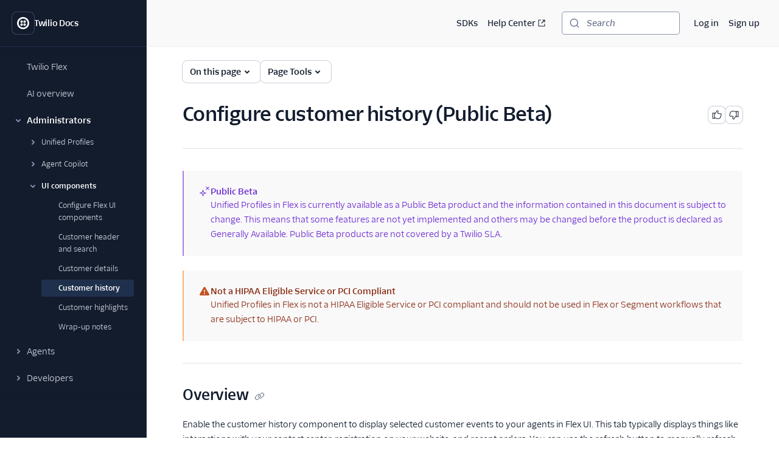

--- FILE ---
content_type: application/javascript; charset=utf-8
request_url: https://www.twilio.com/_next/static/a_gRJTSRKYT43SEbidgxN/_buildManifest.js?dpl=dpl_AbWWDtz1N3iu8qr9VdYLCRhZyMmR
body_size: 374
content:
self.__BUILD_MANIFEST=function(s,a,e,c,r,t,d,i){return{__rewrites:{afterFiles:[],beforeFiles:[],fallback:[]},__routerFilterStatic:{numItems:3,errorRate:1e-4,numBits:58,numHashes:14,bitArray:[1,0,0,a,a,1,a,a,a,a,s,s,s,s,a,a,s,s,s,a,a,s,a,a,a,a,s,s,a,a,a,a,a,s,s,s,s,s,s,a,s,a,s,a,a,a,a,s,s,a,s,s,s,s,s,a,s,s]},__routerFilterDynamic:{numItems:2,errorRate:1e-4,numBits:39,numHashes:14,bitArray:[s,s,a,a,a,s,a,s,s,s,a,a,a,s,a,a,s,a,a,s,s,a,s,a,a,a,s,s,a,s,s,s,a,s,s,s,s,s,a]},"/404":["static/chunks/pages/404-0b27a152367f0a15.js"],"/500":["static/chunks/pages/500-e9a1d7dbb186078c.js"],"/_error":["static/chunks/pages/_error-6b187ff0763e54e2.js"],"/docs":[e,"static/chunks/pages/docs-55be9550de50ecf4.js"],"/docs/api/errors":[c,r,e,t,"static/chunks/pages/docs/api/errors-9775e3c7452c47ca.js"],"/docs/api/errors/[id]":[c,r,e,t,"static/chunks/pages/docs/api/errors/[id]-756691d5c93a10f4.js"],"/docs/api/[...path]":[c,r,e,t,"static/chunks/pages/docs/api/[...path]-fc88b25d42fb9a12.js"],"/docs/[...path]":[c,r,e,t,"static/chunks/pages/docs/[...path]-1ac9739d7cdd4afb.js"],sortedPages:["/404","/500","/_app","/_error","/docs","/docs/api/errors","/docs/api/errors/[id]","/docs/api/[...path]","/docs/[...path]"]}}(1,0,"static/chunks/4172-5ad18c4f38b593ab.js","static/chunks/8cf7f8a3-8a69c0ebf2a17e1b.js","static/chunks/7860-bf6b3ba6e8fde438.js","static/chunks/4244-1fd49e30f3b3e1df.js",1e-4,14),self.__BUILD_MANIFEST_CB&&self.__BUILD_MANIFEST_CB();

--- FILE ---
content_type: application/javascript; charset=utf-8
request_url: https://www.twilio.com/_next/static/chunks/4244-1fd49e30f3b3e1df.js?dpl=dpl_AbWWDtz1N3iu8qr9VdYLCRhZyMmR
body_size: 167197
content:
(self.webpackChunk_N_E=self.webpackChunk_N_E||[]).push([[4244],{9217:()=>{},22655:(e,t,a)=>{"use strict";a.d(t,{A:()=>rq});var n=a(6029),r=a(55729),s=a(81278),l=a(54743),i=a(59923),o=a(79714),c=a(17564),d=a(50781),h=a(68833),C=a(50356),x=a(53835),p=a(76865),u=a(18750),f=a(35e3),m=a(63841),v=a(72300),j=a(20407),g=a(40720),z=a(47938),M=a(40966),b=a(74975),L=a(96080),y=a(35506),Z=a(91637),P=a(34693),B=a(69151);let A=["img.shields.io","github.com"];function w(e){return"badge.svg"===(0,B.basename)(e).split("?").at(0)||".svg"===(0,B.extname)(e).split("?").at(0)&&A.some(t=>e.includes(t))}let H={a:e=>{let{children:t,href:a="",ref:s,...l}=e,i=r.isValidElement(t)&&"string"==typeof t.props.src&&w(t.props.src);return(0,L.isExternalUrl)(a)?(0,n.jsx)(L.Anchor,{href:a,showExternal:!i,title:"string"==typeof t?t:void 0,display:i?"inline-block":void 0,children:t}):(0,n.jsx)(P.A,{...l,href:a,legacyBehavior:!0,passHref:!0,children:(0,n.jsx)(L.Anchor,{title:"string"==typeof t?t:void 0,href:a,children:t})})},code:e=>{let{children:t}=e;return(0,n.jsx)(y.InlineCode,{children:t})},p:e=>{let{id:t,className:a,ref:r,...s}=e;return(0,n.jsx)(Z.Paragraph,{...s})}},I=e=>{let{name:t,data:a}=e,[s,l]=(0,r.useState)(""),[i,c]=(0,r.useState)("all"),h=(0,r.useMemo)(()=>a.config.flatMap(e=>e.settings.map(t=>({categoryName:e.category,setting:t}))),[a.config]),C=(0,r.useMemo)(()=>{let e=new Set;for(let{setting:t}of h)if(t.connection_mode)for(let a of t.connection_mode)e.add(a);return Array.from(e).sort((e,t)=>e.localeCompare(t))},[h]),x=(0,r.useMemo)(()=>h.filter(e=>{var t;let{setting:a}=e,n=!s||a.name.toLowerCase().includes(s.toLowerCase()),r="all"===i||(null==(t=a.connection_mode)?void 0:t.includes(i)),l=!0===a.configurable;return n&&r&&l}),[h,s,i]),p=(0,r.useMemo)(()=>x.reduce((e,t)=>e.set(t.categoryName,[...e.get(t.categoryName)||[],t]),new Map),[x]);return(0,n.jsxs)(o.Box,{children:[(0,n.jsx)(o.Box,{marginBottom:"space50",children:(0,n.jsxs)(d.Heading,{as:"h3",variant:"heading30",marginBottom:"space0",children:[(0,M.ZH)(t)," settings mapping"]})}),(0,n.jsx)(o.Box,{marginBottom:"space50",children:(0,n.jsx)(j.Input,{type:"search",placeholder:"Search for setting...",value:s,onChange:e=>l(e.target.value),insertBefore:(0,n.jsx)(g.W,{decorative:!0})})}),(0,n.jsxs)(o.Box,{display:"flex",flexWrap:"wrap",columnGap:"space30",rowGap:"space30",marginBottom:"space50",children:[(0,n.jsx)(m.Button,{variant:"all"===i?"primary":"secondary",onClick:()=>c("all"),children:"All"}),C.map(e=>(0,n.jsx)(m.Button,{variant:i===e?"primary":"secondary",onClick:()=>c(e),children:(0,M.ZH)(e)},e))]}),(0,n.jsx)(o.Box,{overflow:"auto",children:(0,n.jsxs)(v.zh,{"aria-label":"".concat(t," settings mapping table"),children:[(0,n.jsx)(v.ny,{children:(0,n.jsxs)(v.r6,{id:"header-row",children:[(0,n.jsxs)(v.C4,{width:"size30",id:"name-header",children:[(0,M.ZH)(t)," Classic Destination Setting"]}),(0,n.jsxs)(v.C4,{id:"location-header",children:["How to enable in ",(0,M.ZH)(t)," (Actions)"]})]})}),(0,n.jsx)(v.VE,{children:a.config.map(e=>{var t;let a=null!=(t=p.get(e.category))?t:[];return[(0,n.jsx)(v.r6,{id:"category-".concat(e.category),children:(0,n.jsx)(v.NE,{id:"cell-".concat(e.category),colSpan:2,children:(0,n.jsx)(z.Text,{as:"span",fontWeight:"fontWeightSemibold",fontSize:"fontSize20",color:"colorTextWeak",children:e.category.toUpperCase()})})},"category-row-".concat(e.category)),...a.map((t,a)=>{let{setting:r}=t;return(0,n.jsxs)(v.r6,{id:"setting-".concat(r.name),children:[(0,n.jsx)(v.NE,{id:"name-cell-".concat(r.name),children:(0,n.jsxs)(o.Box,{children:[(0,n.jsx)(z.Text,{as:"div",marginBottom:"space20",children:r.name}),r.connection_mode&&r.connection_mode.length>0&&(0,n.jsx)(o.Box,{display:"flex",flexWrap:"wrap",columnGap:"space30",rowGap:"space30",textTransform:"uppercase",children:r.connection_mode.map(e=>(0,n.jsx)(f.Badge,{as:"span",variant:"device-web"===e||"device-mobile"===e?"success":"decorative10",children:e},e))})]})}),(0,n.jsx)(v.NE,{id:"location-cell-".concat(r.name),children:(0,n.jsxs)(o.Box,{children:[r.location&&(0,n.jsx)(z.Text,{as:"div",marginBottom:"space20",children:(0,n.jsx)(b.oz,{components:H,children:r.location})}),r.notes&&(0,n.jsx)(z.Text,{as:"div",children:(0,n.jsx)(b.oz,{components:H,children:r.notes})})]})})]},"".concat(e.category,"-").concat(r.name,"-").concat(a))})]})})]})})]})};var S=a(31078);S.z.strictObject({beta_feature:S.z.string().optional()}),S.z.object({old_path:S.z.string(),dest_url:S.z.string()});let T=S.z.object({value:S.z.union([S.z.boolean(),S.z.literal("N/A")]).nullable(),comments:S.z.array(S.z.string()).nullable()}),k=S.z.object({name:S.z.string(),description:S.z.string(),modelType:S.z.string(),optional:S.z.boolean(),baseModel:S.z.string(),aiPrivacyLevel:S.z.number().gte(1).lte(4).nullable(),trustLayer:S.z.object({baseModelCustomerData:T,vendorModelCustomerData:T,trainingDataAnonymized:T,dataDeletion:T,auditing:T,dataStorage:S.z.string().nullable(),compliance:S.z.object({loggingAndAuditTrails:T,guardrails:T}),inputOutputConsistency:T}),linksAndResources:S.z.string()}),O=S.z.object({type:S.z.literal("page"),title:S.z.string(),path:S.z.string()}),E=S.z.object({type:S.z.literal("link"),title:S.z.string(),link:S.z.string(),external:S.z.boolean()}),F=S.z.object({type:S.z.literal("childSubsection"),subheading:S.z.string(),entries:S.z.array(S.z.discriminatedUnion("type",[O,E]))}),D=S.z.object({type:S.z.literal("subsection"),subheading:S.z.string(),betaFeature:S.z.string().optional(),entries:S.z.array(S.z.discriminatedUnion("type",[O,E,F]))});S.z.object({title:S.z.string(),path:S.z.string().optional(),entries:S.z.array(S.z.discriminatedUnion("type",[O,E,D,F]))}),S.z.enum(["alpha","api","authy","chat","content","conversations","engage","events","flex","frontline","global-infrastructure","glossary","iam","interconnect","iot","labs","libraries","lookup","marketplace","messaging","mobile-identity","marketing-campaigns","notify","openapi","phone-numbers","proxy","rcs","salesforce","sendgrid","segment","serverless","sip-trunking","studio","stun-turn","sync","taskrouter","trust-hub","twilio-cli","unified-profiles","usage","verify","video","voice","conversational-intelligence","whatsapp"]);let W=S.z.enum(["R","A","M","D"]),N=S.z.object({changeType:W,filePath:S.z.string()});S.z.array(N);let R=S.z.enum(["Node.js","Python","Ruby","C#","Go","curl","Java","PHP","twilio-cli"]);S.z.enum(["md","mdx"]),S.z.object({code:S.z.number(),message:S.z.string(),secondary_message:S.z.string().nullable(),log_level:S.z.union([S.z.literal("ERROR"),S.z.literal("WARNING")]),log_type:S.z.enum(["APPLICATION","CARRIER","TWILIO"]).nullable(),docs:S.z.string().nullable(),causes:S.z.string().nullable(),solutions:S.z.string().nullable(),description:S.z.string().nullable(),product:S.z.string().nullable(),date_created:S.z.string().optional(),last_updated:S.z.string().optional()}),S.z.enum(["docs","docs-utility-service"]).default("docs-utility-service");var V=a(28391),X=a(46485),G=a(82203),q=a.n(G);function Q(e){let{children:t}=e;return(0,n.jsx)(z.Text,{as:"h3",fontWeight:"inherit",fontSize:"fontSize50",children:t})}let Y=(0,V.styled)(o.Box)((0,V.css)({margin:"space0"}),e=>{let{long:t}=e;return t?(0,V.css)({fontSize:"fontSize20",lineHeight:"lineHeight10"}):void 0});function U(e){let{children:t,long:a=!1}=e;return(0,n.jsx)(Y,{as:"dd",long:a,children:t})}var J=a(58719);function K(e){let{comments:t}=e;return null===t||0===t.length?null:(0,n.jsx)(n.Fragment,{children:t.map(e=>(0,n.jsx)(z.Text,{as:"p",fontSize:"fontSize20",children:e},(0,J.uid)(e)))})}function _(e){let{children:t}=e;return(0,n.jsx)(z.Text,{as:"dt",fontWeight:"fontWeightExtrabold",children:t})}let $=(0,V.styled)(o.Box)((0,V.css)({border:"0 solid",borderColor:"black",borderBottomWidth:"borderWidth10"})),ee=(0,V.styled)($)((0,V.css)({paddingY:"space20",paddingX:"space30"}),e=>{let{grouped:t}=e;return t?(0,V.css)({borderBottomWidth:"borderWidth0"}):void 0});function et(e){let{name:t,comments:a,long:r,grouped:s,value:l}=e,{t:i}=(0,X.Bd)(),c="";return c="boolean"==typeof l?l?"Yes":"No":"number"==typeof l?-1===l?"N/A":l.toString():null==l?"N/A":l.toString(),r?(0,n.jsxs)(ee,{children:[(0,n.jsx)(_,{children:i(t)}),(0,n.jsx)(U,{long:!0,children:c})]}):(0,n.jsxs)(ee,{grouped:s,children:[(0,n.jsxs)(o.Box,{display:"flex",justifyContent:"space-between",children:[(0,n.jsx)(_,{children:i(t)}),(0,n.jsx)(U,{children:c})]}),a&&(0,n.jsx)(o.Box,{marginLeft:"space90",maxWidth:"size30",children:(0,n.jsx)(K,{comments:a})})]})}let ea=(0,V.styled)($)((0,V.css)({position:"relative",marginX:"space30",marginTop:"space50",marginBottom:"space20",borderWidth:"borderWidth30"})),en=V.styled.hgroup((0,V.css)({border:"0 solid",borderColor:"black",borderBottomWidth:"borderWidth40",paddingY:"space40",paddingX:"space30"})),er=V.styled.dl((0,V.css)({margin:"space0"})),es=e=>{let{labelConfig:t}=e,{t:a}=(0,X.Bd)();return k.parse(t),(0,n.jsx)(o.Box,{width:"100%",display:"flex",justifyContent:"center",children:(0,n.jsxs)(o.Box,{maxWidth:"size50",minWidth:"size30",margin:"space0",marginBottom:"space50",padding:"space50",children:[(0,n.jsxs)(ea,{children:[(0,n.jsxs)(en,{children:[(0,n.jsx)(z.Text,{as:"h2",fontSize:"fontSize90",fontWeight:"fontWeightExtrabold",marginBottom:"space30",marginTop:"space30",lineHeight:"lineHeight90",children:a("AI Nutrition Facts")}),(0,n.jsx)(Q,{children:t.name})]}),(0,n.jsxs)(er,{children:[(0,n.jsx)(et,{name:"Description",value:t.description,long:!0}),(0,n.jsx)(et,{name:"Privacy Ladder Level",value:t.aiPrivacyLevel}),(0,n.jsx)(et,{name:"Feature is Optional",value:t.optional}),(0,n.jsx)(et,{name:"Model Type",value:t.modelType}),(0,n.jsx)(et,{name:"Base Model",value:t.baseModel}),(0,n.jsx)(o.Box,{backgroundColor:"colorBackgroundBodyInverse",padding:"space30",children:(0,n.jsx)(z.Text,{as:"h4",color:"colorTextInverse",fontWeight:"fontWeightExtrabold",children:a("Trust Ingredients")})}),(0,n.jsx)(et,{name:"Base Model Trained with Customer Data",value:t.trustLayer.baseModelCustomerData.value,comments:t.trustLayer.baseModelCustomerData.comments}),(0,n.jsx)(et,{name:"Customer Data is Shared with Model Vendor",value:t.trustLayer.vendorModelCustomerData.value,comments:t.trustLayer.vendorModelCustomerData.comments}),(0,n.jsx)(et,{name:"Training Data Anonymized",value:t.trustLayer.trainingDataAnonymized.value,comments:t.trustLayer.trainingDataAnonymized.comments}),(0,n.jsx)(et,{name:"Data Deletion",value:t.trustLayer.dataDeletion.value,comments:t.trustLayer.dataDeletion.comments}),(0,n.jsx)(et,{name:"Human in the Loop",value:t.trustLayer.auditing.value,comments:t.trustLayer.auditing.comments}),(0,n.jsx)(et,{name:"Data Retention",value:t.trustLayer.dataStorage}),(0,n.jsx)(o.Box,{paddingX:"space30",paddingY:"space20",children:(0,n.jsx)(z.Text,{as:"p",fontWeight:"fontWeightExtrabold",children:a("Compliance")})}),(0,n.jsxs)($,{paddingLeft:"space50",paddingBottom:"space20",children:[(0,n.jsx)(et,{name:"Logging & Auditing",value:t.trustLayer.compliance.loggingAndAuditTrails.value,comments:t.trustLayer.compliance.loggingAndAuditTrails.comments,grouped:!0}),(0,n.jsx)(et,{name:"Guardrails",value:t.trustLayer.compliance.guardrails.value,comments:t.trustLayer.compliance.guardrails.comments,grouped:!0})]}),(0,n.jsx)(et,{name:"Input/Output Consistency",value:t.trustLayer.inputOutputConsistency.value,comments:t.trustLayer.inputOutputConsistency.comments}),(0,n.jsx)(et,{name:"Other Resources",value:t.linksAndResources,long:!0})]})]}),(0,n.jsx)(o.Box,{marginX:"space50",marginBottom:"space50",textAlign:"right",children:(0,n.jsxs)(z.Text,{as:"p",fontSize:"fontSize10",children:[a("Learn more about this label at")," ",(0,n.jsx)(q(),{href:"https://www.nutrition-facts.ai",legacyBehavior:!0,passHref:!0,children:(0,n.jsx)(L.Anchor,{href:"https://www.nutrition-facts.ai",showExternal:!0,children:(0,n.jsx)(z.Text,{as:"span",fontSize:"inherit",fontWeight:"fontWeightBold",fontFamily:"fontFamilyCode",children:a("nutrition-facts.ai")})})})]})})]})})};var el=a(62840),ei=a(11194),eo=a(10634);let ec=(0,V.styled)(o.Box)((0,V.css)({width:"100%"})),ed=e=>{let{letters:t}=e,{breakpointIndex:a}=(0,eo.useWindowSize)(),s=(0,r.useCallback)(e=>{window.location.href="#".concat(e.toLowerCase())},[]);return(0,n.jsx)(ec,{children:Number(a)>2?(0,n.jsx)(el.ButtonGroup,{attached:!0,children:Array.from(Array(26),(e,t)=>String.fromCharCode(t+65)).map(e=>(0,n.jsx)(m.Button,{variant:"secondary",disabled:!t.includes(e),onClick:()=>s(e),children:e},e))}):(0,n.jsx)(ei.Combobox,{items:t,labelText:"Jump to a letter","aria-label":"Jump to a letter","data-testid":"alpha-toolbar-combobox",onInputValueChange:e=>{var t;return s(null!=(t=e.inputValue)?t:"top_of_page")}})})},eh=e=>{let{data:t}=e,a=[...t].sort((e,t)=>e.display_name.localeCompare(t.display_name));return(0,n.jsx)(o.Box,{children:(0,n.jsxs)(v.zh,{"aria-label":"Available actions-based destinations",children:[(0,n.jsx)(v.ny,{children:(0,n.jsxs)(v.r6,{children:[(0,n.jsx)(v.C4,{children:"Destination"}),(0,n.jsx)(v.C4,{children:"Status"})]})}),(0,n.jsx)(v.VE,{children:0===a.length?(0,n.jsx)(v.r6,{children:(0,n.jsx)(v.NE,{colSpan:2,children:"No actions-based destinations available."})}):a.map(e=>{let t="/docs/segment/".concat(e.url),a="PUBLIC_BETA"===e.status?"Beta":"GA";return(0,n.jsxs)(v.r6,{children:[(0,n.jsx)(v.NE,{children:(0,n.jsx)(P.A,{href:t,legacyBehavior:!0,passHref:!0,children:(0,n.jsx)(L.Anchor,{href:t,children:e.display_name})})}),(0,n.jsx)(v.NE,{children:a})]},e.id)})})]})})};var eC=a(16364);let ex={heading10:{marginBottom:"space70"},heading20:{marginBottom:"space60"},heading30:{marginBottom:"space50"},heading40:{marginBottom:"space40"},heading50:{marginBottom:"space30"},heading60:{marginBottom:"space30"}},ep=e=>{let{id:t,children:a,isLink:r=!0,variant:s,...l}=e;return r&&void 0!==t?(0,n.jsxs)(o.Box,{alignItems:"start",...ex[s],children:[(0,n.jsx)(d.Heading,{display:"inline",id:t,variant:s,...l,children:a}),(0,n.jsx)(o.Box,{...l,textDecoration:"none",marginLeft:"space30",color:"colorTextIcon",borderRadius:"borderRadius10",outline:"none",display:"inline-block",verticalAlign:"text-bottom",_hover:{color:"colorTextLinkStronger"},_focus:{boxShadow:"shadowFocus",color:"colorTextLinkStronger"},as:"a",href:"#".concat(t),children:(0,n.jsx)(eC.q,{decorative:!1,title:"".concat(t," page anchor"),size:"sizeIcon30"})})]}):(0,n.jsx)(d.Heading,{id:t,variant:s,...l,children:a})};var eu=a(79940);let ef=(0,V.styled)(eu.o)((0,V.css)({borderLeftWidth:"borderWidth20",borderColor:"colorBorderPrimaryWeak",borderLeftStyle:"solid",paddingLeft:"space60",fontSize:"fontSize40",lineHeight:"lineHeight50"})),em=e=>{let{children:t}=e;return(0,n.jsx)(ef,{as:"blockquote",marginY:"space60",paddingY:"space30",marginX:"space0",children:t})};var ev=a(62569),ej=a(77657),eg=a(87475),ez=a(16070),eM=a(6674),eb=a(64672);let eL=e=>{let{children:t,title:a,actionLabel:r,actionUrl:s,secondaryActionLabel:l,secondaryActionUrl:i}=e;if(!r||!s||!a||!t)throw Error("A CallToAction component must be provided with, at minimum, a title, an action url (actionUrl), text to display on the action button (actionLabel), and supporting copy for the CTA");if(l&&!i||i&&!l)throw Error("If you are providing a secondary action to a CallToAction component, make sure you have defined both the url (secondaryActionUrl) AND the text for the action button (secondaryActionLabel)");return(0,n.jsx)(ej.Box,{marginBottom:"space70",children:(0,n.jsxs)(ez.Card,{padding:"space120",children:[(0,n.jsx)(eM.Heading,{as:"span",variant:"heading30",children:a}),t,(0,n.jsxs)(eb.Stack,{orientation:"horizontal",spacing:"space60",children:[(0,n.jsx)(P.A,{href:s,legacyBehavior:!0,passHref:!0,children:(0,n.jsx)(eg.Button,{as:"a",variant:"primary",children:r})}),i&&l&&(0,n.jsx)(P.A,{href:i,legacyBehavior:!0,passHref:!0,children:(0,n.jsx)(eg.Button,{as:"a",variant:"secondary",children:l})})]})]})})},ey=(0,V.styled)(o.Box)((0,V.css)({'& > span[data-paste-element="BADGE"]':{display:"inline-block"}})),eZ="/docs/segment/connections/sources#cloud-app-sources",eP="/docs/segment/api/public-api",eB=e=>{let t,{title:a,isCloudEventSource:r,isTranscend:s,status:l,isPartnerOwned:i}=e;return t=s?(0,n.jsxs)(n.Fragment,{children:["The ",a," is a Segment"," ",(0,n.jsx)(P.A,{href:eP,legacyBehavior:!0,passHref:!0,children:(0,n.jsx)(L.Anchor,{href:eP,showExternal:!0,children:"Public API"})})," ","integration. It facilitates privacy requests using Segment's API, including erasure and tracking opt-out for Segment users."]}):r?(0,n.jsxs)(n.Fragment,{children:["The ",a," is an ",(0,n.jsx)(z.Text,{as:"strong",children:"Event Cloud"})," source. This means that it sends data as events, which are behaviors or occurrences tied to a user and a point in time. Data from these sources can be loaded into your Segment warehouses, and ",(0,n.jsx)(z.Text,{as:"strong",children:"also"})," sent to Segment streaming destinations."," ",(0,n.jsx)(P.A,{href:eZ,legacyBehavior:!0,passHref:!0,children:(0,n.jsx)(L.Anchor,{href:eZ,children:"Learn more about cloud sources."})})]}):(0,n.jsxs)(n.Fragment,{children:["The ",a," is an ",(0,n.jsx)(z.Text,{as:"strong",children:"Object Cloud"})," source. This means that it sends information (traits) about a thing that exists and persists over time, such as a person or company, and which can be updated over time. Data from this source can only be exported directly to a warehouse, but it can then be used for further analysis."," ",(0,n.jsx)(P.A,{href:eZ,legacyBehavior:!0,passHref:!0,children:(0,n.jsx)(L.Anchor,{href:eZ,children:"Learn more about cloud sources."})})]}),(0,n.jsxs)(o.Box,{borderWidth:"borderWidth10",borderStyle:"solid",borderColor:"colorBorderWeaker",borderRadius:"borderRadius20",padding:"space60",marginY:"space70",children:[(0,n.jsx)(d.Heading,{as:"h6",variant:"heading50",marginBottom:"space0",children:s?"Integration Info":"Source Info"}),(0,n.jsxs)(h.UnorderedList,{marginBottom:"space0",children:[(0,n.jsx)(h.ListItem,{children:t}),"PUBLIC_BETA"===l&&(0,n.jsx)(h.ListItem,{children:(0,n.jsxs)(ey,{element:"CLOUD_APP_NOTE_BADGE_BOX",children:["This source is in"," ",(0,n.jsx)(f.Badge,{as:"span",variant:"new",size:"small",children:"Beta"})]})}),i&&(0,n.jsxs)(h.ListItem,{children:["This integration is ",(0,n.jsx)(z.Text,{as:"strong",children:"partner owned"}),". Please reach out to the partner's support for any issues."]})]})]})};var eA=a(49805);function ew(e){return e.includes("\n")?"multi-line":"single-line"}function eH(e){let{codeblock:t,decorative:a}=e;return(0,n.jsx)(o.Box,{marginBottom:"space70",children:(0,n.jsx)(eA.GM,{children:(0,n.jsx)(eA.y6,{code:t,variant:ew(t.code),decorative:a})})})}var eI=a(7001),eS=a(34680),eT=a(35751),ek=a(43020),eO=a(20567),eE=a(68830);let eF=/`/g;var eD=a(36977);let eW=eD.bc+eD._J+4,eN=[eW,eW,eW,eD.bc+eD.P0],eR=e=>{let{children:t}=e;return(0,n.jsx)(o.Box,{minWidth:"size40",maxWidth:"size70",flex:"1 1 0%",children:t})},eV="/docs/segment/guides/filtering-data/#filtering-with-the-integrations-object",eX="/docs/segment/connections/functions/insert-functions/",eG="/docs/segment/engage/",eq="/docs/segment/connections/destinations/#connection-modes",eQ=(0,V.styled)(o.Box)((0,V.css)({flex:"50%",padding:"space30"})),eY=e=>{let{supported:t}=e;return(0,n.jsx)(z.Text,{as:"span","aria-label":t?"Supported":"Not supported",children:t?"✅":"❌"})},eU=e=>{let{methods:t}=e;if(0===t.length)return null;if(1===t.length){let e=t[0],a="/docs/segment/connections/spec/".concat(e.toLowerCase());return(0,n.jsx)(P.A,{href:a,legacyBehavior:!0,passHref:!0,children:(0,n.jsx)(L.Anchor,{href:a,children:e})})}let a=t.at(-1),s="/docs/segment/connections/spec/".concat(a.toLowerCase()),l=t.slice(0,-1);return(0,n.jsxs)(n.Fragment,{children:[l.map((e,t)=>{let a="/docs/segment/connections/spec/".concat(e.toLowerCase());return(0,n.jsxs)(r.Fragment,{children:[(0,n.jsx)(P.A,{href:a,legacyBehavior:!0,passHref:!0,children:(0,n.jsx)(L.Anchor,{href:a,children:e})}),t<l.length-1?", ":" "]},e)}),"and"," ",(0,n.jsx)(P.A,{href:s,legacyBehavior:!0,passHref:!0,children:(0,n.jsx)(L.Anchor,{href:s,children:a})})]})},eJ=()=>(0,n.jsx)(P.A,{href:eV,legacyBehavior:!0,passHref:!0,children:(0,n.jsx)(L.Anchor,{href:eV,children:"Integrations object"})}),eK=e=>{let{names:t}=e;return(0,n.jsx)(n.Fragment,{children:t.map((e,a)=>(0,n.jsxs)(r.Fragment,{children:[(0,n.jsx)(z.Text,{as:"strong",children:e}),a<t.length-1&&", or "]},e))})},e_=e=>{let{previousNames:t,hasCloudMode:a,hasDeviceMode:r,hasComponents:s}=e;return 0===t.length?null:1!==t.length&&s?(0,n.jsxs)(n.Fragment,{children:[a&&(0,n.jsxs)(h.ListItem,{children:["In Cloud-mode, refer to it as ",(0,n.jsx)(eK,{names:t})," in the ",(0,n.jsx)(eJ,{})]}),r&&(0,n.jsxs)(h.ListItem,{children:["In Device-mode, refer to it as ",(0,n.jsx)(z.Text,{as:"strong",children:t[0]})," in the ",(0,n.jsx)(eJ,{})]})]}):(0,n.jsxs)(h.ListItem,{children:["Refer to it as ",(0,n.jsx)(eK,{names:t})," in the ",(0,n.jsx)(eJ,{})]})},e$=e=>{let{acceptedMethods:t=[],connectionModes:a,previousNames:r=[],components:s=[],status:l,engage:i=!1,hideCmodes:c=!1,hideComponents:C=!1,nameOverride:p=!1,cmodeOverride:u=!1,overrideConnectionModes:m,overridePreviousNames:v,isPartnerOwned:j,isOnlyCloudWeb:g,hasCloudMode:b,hasDeviceMode:y}=e,Z=u&&m?m:a;return(0,n.jsxs)(o.Box,{borderWidth:"borderWidth10",borderStyle:"solid",borderColor:"colorBorderWeaker",borderRadius:"borderRadius20",padding:"space40",marginY:"space70",display:"flex",flexDirection:["column","column","row"],children:[(0,n.jsxs)(eQ,{children:[(0,n.jsx)(d.Heading,{as:"h6",variant:"heading50",marginBottom:"space0",children:"Destination Info"}),(0,n.jsxs)(h.UnorderedList,{marginBottom:"space0",children:[t.length>0&&(0,n.jsxs)(h.ListItem,{children:["Accepts ",(0,n.jsx)(eU,{methods:t})," calls."]}),(0,n.jsx)(e_,{previousNames:p&&v?v:r,hasCloudMode:b,hasDeviceMode:y,hasComponents:s.length>0}),g&&(0,n.jsxs)(h.ListItem,{children:["This destination is not compatible with"," ",(0,n.jsx)(P.A,{href:eX,legacyBehavior:!0,passHref:!0,children:(0,n.jsx)(L.Anchor,{href:eX,children:"Destination Insert Functions."})})]}),j&&(0,n.jsxs)(h.ListItem,{children:["This integration is ",(0,n.jsx)(z.Text,{as:"strong",children:"partner owned"}),". Please reach out to the partner's support for any issues."]}),"PUBLIC_BETA"===l&&(0,n.jsx)(h.ListItem,{children:(0,n.jsxs)(ey,{element:"DESTINATION_DOSSIER_BADGE_BOX",children:["This destination is in"," ",(0,n.jsx)(f.Badge,{as:"span",variant:"new",size:"small",children:"Beta"})]})}),i&&(0,n.jsxs)(h.ListItem,{children:["This destination is ",(0,n.jsx)(z.Text,{as:"b",children:"only"})," compatible with"," ",(0,n.jsx)(P.A,{href:eG,legacyBehavior:!0,passHref:!0,children:(0,n.jsx)(L.Anchor,{href:eG,children:"Twilio Engage"})}),"."]})]}),s.length>0&&!C&&(0,n.jsxs)(o.Box,{marginTop:"space50",children:[(0,n.jsx)(d.Heading,{as:"h6",variant:"heading50",marginBottom:"space0",children:"Components"}),(0,n.jsx)(h.UnorderedList,{marginBottom:"space0",children:s.map(e=>{let t="IOS"===e.type?"iOS":(0,M.ZH)(e.type),a=e.code.includes("/segmentio/");return(0,n.jsx)(h.ListItem,{children:a?(0,n.jsx)(z.Text,{as:"span",children:t}):(0,n.jsx)(L.Anchor,{href:e.code,showExternal:!0,children:t})},"".concat(e.type,"-").concat(e.code))})})]})]}),Z&&!c&&!i&&s.length>0&&(0,n.jsxs)(eQ,{children:[(0,n.jsxs)(o.Box,{display:"flex",alignItems:"center",columnGap:"space20",marginBottom:"space40",children:[(0,n.jsx)(d.Heading,{as:"h6",variant:"heading50",marginBottom:"space0",children:"Connection Modes"}),(0,n.jsx)(P.A,{href:eq,legacyBehavior:!0,passHref:!0,children:(0,n.jsx)(L.Anchor,{href:eq,children:(0,n.jsx)(ek.u,{decorative:!0,size:"sizeIcon20"})})})]}),(0,n.jsxs)(x.Table,{children:[(0,n.jsx)(x.THead,{children:(0,n.jsxs)(x.Tr,{children:[(0,n.jsx)(x.Th,{children:"Device-mode"}),(0,n.jsx)(x.Th,{children:"Cloud-mode"})]})}),(0,n.jsxs)(x.TBody,{children:[(0,n.jsxs)(x.Tr,{children:[(0,n.jsxs)(x.Td,{children:[(0,n.jsx)(eY,{supported:Z.device.web})," Web"]}),(0,n.jsxs)(x.Td,{children:[(0,n.jsx)(eY,{supported:Z.cloud.web})," Web"]})]}),(0,n.jsxs)(x.Tr,{children:[(0,n.jsxs)(x.Td,{children:[(0,n.jsx)(eY,{supported:Z.device.mobile})," Mobile"]}),(0,n.jsxs)(x.Td,{children:[(0,n.jsx)(eY,{supported:Z.cloud.mobile})," Mobile"]})]}),(0,n.jsxs)(x.Tr,{children:[(0,n.jsxs)(x.Td,{children:[(0,n.jsx)(eY,{supported:!1})," Server"]}),(0,n.jsxs)(x.Td,{children:[(0,n.jsx)(eY,{supported:Z.cloud.server})," Server"]})]})]})]})]})]})};var e1=a(66904),e2=a(51920),e0=a(66330),e3=a(60259),e4=a(1917),e5=a(3055),e8=a(67288),e6=a(7466),e9=a(73212),e7=a(27185);let te=(0,V.styled)(o.Box)((0,V.css)({"fieldset > *":{paddingLeft:"space30"},marginLeft:"spaceNegative30",'div[data-paste-element="CHECKBOX_GROUP_SET"]':{maxHeight:"size40",overflowY:"auto",paddingRight:"space30"}})),tt=e=>{var t,a,s,l,i;let{title:c,pillState:d,...h}=e,{attribute:C}=h,x=(0,r.useId)(),p=(0,e6.usePopoverState)({baseId:x}),{indexUiState:u,setIndexUiState:v,results:j}=(0,e4.J)(),{items:g,refine:z,toggleShowMore:M,canToggleShowMore:b,isShowingMore:L}=(0,e7.J)(h),y=null!=(l=null==(t=u.refinementList)?void 0:t[C])?l:[],Z=y.length>0,P=Object.keys(null!=(i=null==j||null==(s=j.disjunctiveFacets)||null==(a=s.find(e=>e.name===C))?void 0:a.data)?i:{}).length-10,B=e=>{z(e.target.value)};return(0,n.jsxs)(e6.PopoverContainer,{state:p,children:[(0,n.jsxs)(e6.PopoverFormPillButton,{...d,selected:Z,onDismiss:Z?()=>{v(e=>({...e,refinementList:{...e.refinementList,[C]:[]}}))}:void 0,children:[0===y.length&&(0,n.jsx)(e9.c,{decorative:!0,size:"sizeIcon20"}),1===y.length?"".concat(c,": ").concat(y[0]):c,y.length>1&&(0,n.jsx)(f.Badge,{as:"span",variant:"neutral_counter",size:"small",children:y.length})]}),(0,n.jsxs)(e6.Popover,{"aria-label":c,children:[(0,n.jsx)(te,{children:(0,n.jsx)(e8.CheckboxGroup,{name:c,legend:c,helpText:"Select ".concat((e=>e.endsWith("y")?"".concat(e.slice(0,-1),"ies"):"".concat(e,"s"))(c.toLowerCase())),children:g.map(e=>(0,n.jsx)(e8.Checkbox,{id:"".concat(C,"-").concat(e.label),name:e.label,value:e.label,checked:e.isRefined,onChange:B,children:e.label},e.label))})}),b&&(0,n.jsx)(o.Box,{marginTop:"space50",children:(0,n.jsx)(m.Button,{variant:"link",onClick:M,children:L?"Show less":P>0?"Show more (".concat(P,")"):"Show more"})})]})]})},ta=[{attribute:"locale",title:"Language"},{attribute:"accent",title:"Accent"},{attribute:"category",title:"Category"},{attribute:"age",title:"Age"},{attribute:"gender",title:"Gender"},{attribute:"labels",title:"Tag"}],tn=["name"],tr=()=>{var e;let t=(0,r.useId)(),a=(0,e5.useFormPillState)({baseId:t}),{indexUiState:s,setIndexUiState:l}=(0,e4.J)(),{items:i,results:c}=(0,e0.u)();return c?(0,n.jsxs)(o.Box,{display:"flex",flexDirection:"column",marginBottom:"space30",children:[(0,n.jsxs)(o.Box,{marginBottom:"space30",children:[(0,n.jsx)(d.Heading,{as:"h2",variant:"heading50",children:"Filter"}),(0,n.jsx)(e5.FormPillGroup,{...a,"aria-label":"Filter:",children:ta.map(e=>(0,n.jsx)(tt,{attribute:e.attribute,operator:"or",showMore:!0,showMoreLimit:1/0,sortBy:tn,title:e.title,pillState:a},e.attribute))})]}),(0,n.jsxs)(o.Box,{display:"flex",columnGap:"space30",children:[(0,n.jsx)(z.Text,{as:"span",color:"colorTextWeak",fontSize:"fontSize30",fontWeight:"fontWeightMedium",children:0===i.length?"No results":"".concat(i.length," results of ").concat(c.nbHits)}),Object.keys(null!=(e=s.refinementList)?e:{}).length>0&&(0,n.jsx)(m.Button,{variant:"link",onClick:()=>{l(e=>({...e,refinementList:{}}))},children:"Clear all filters"})]})]}):null};var ts=a(24897),tl=a(64450),ti=a(68544),to=a(61612),tc=a(9734);let td=e=>{let{activeAudioId:t,setActiveAudioId:a,url:s,voiceID:l}=e,i=(0,r.useRef)(null),[c,d]=(0,r.useState)(!1),h=e=>{e.pause(),e.currentTime=0,d(!1)};return(0,r.useEffect)(()=>{let e=i.current;e&&t!==l&&h(e)},[t,l]),(0,r.useEffect)(()=>{let e=i.current;if(!e)return;let t=()=>d(!1);return e.addEventListener("ended",t),()=>e.removeEventListener("ended",t)},[]),(0,n.jsxs)(o.Box,{children:[(0,n.jsx)("audio",{ref:i,"aria-label":"Voice sample player"}),(0,n.jsxs)(m.Button,{variant:"secondary",size:"circle",pressed:c,onClick:()=>{let e=i.current;e&&((e.src||(e.src=s),c)?h(e):(e.play().catch(tc.A),d(!0),a(l)))},children:[(0,n.jsx)(to.ScreenReaderOnly,{children:"".concat(c?"Stop":"Play"," audio")}),c?(0,n.jsx)(ti.w,{decorative:!0}):(0,n.jsx)(tl.u,{decorative:!0})]})]})},th=V.styled.dl((0,V.css)({flex:1,display:"grid",gridTemplateColumns:"1fr",gridTemplateRows:"1fr",margin:"space0",paddingX:["space50","space50","space50","space70"],paddingY:["space50","space50","space50","space60"]})),tC=V.styled.dt((0,V.css)({display:"flex",flexDirection:["column","column","row"],alignItems:["start","start","center"],alignSelf:"center",justifyContent:"space-between",overflow:"hidden",paddingY:"space30",gap:"space30"})),tx=V.styled.dd((0,V.css)({gridRow:[3,3,3,"1/3"],gridColumn:[1,1,1,"2/2"],display:["block","block","block","flex"],margin:"space0",marginTop:["space70","space70","space70","space0"],marginLeft:["space0","space0","space0","space110"],verticalAlign:"center",textAlign:["left","left","left","right"]})),tp=V.styled.dd((0,V.css)({gridRow:2,margin:"space0",display:"-webkit-box",WebkitLineClamp:3,WebkitBoxOrient:"vertical",overflow:"hidden",textOverflow:"ellipsis"})),tu=e=>{let{item:{description:t,labels:a,objectID:r,previewUrl:s,voiceID:l,voiceName:i},activeAudioId:c,setActiveAudioId:d}=e;return(0,n.jsxs)(o.Box,{as:"li",display:"flex",alignItems:"stretch",backgroundColor:"colorBackgroundBody",borderColor:"colorBorderWeaker",borderWidth:"borderWidth10",borderStyle:"solid",borderRadius:"borderRadius30",minHeight:"sizeSquare170",marginBottom:"space40",overflow:"hidden",element:"CARD_ITEM",children:[(0,n.jsx)(o.Box,{boxSizing:"content-box",padding:["space30","space40"],width:"sizeSquare200",minHeight:"sizeSquare170",justifyContent:"center",alignItems:"center",display:"flex",flexShrink:0,borderRightColor:"colorBorderWeaker",borderRightWidth:"borderWidth10",borderRightStyle:"solid",element:"CARD_AUDIO",children:(0,n.jsx)(td,{activeAudioId:c,setActiveAudioId:d,url:s,voiceID:l})}),(0,n.jsxs)(th,{children:[(0,n.jsxs)(tC,{children:[(0,n.jsx)(o.Box,{as:"span",display:"inline-block",fontFamily:"fontFamilyCode",fontWeight:"fontWeightBold",fontSize:"fontSize30",lineHeight:"lineHeight30",marginRight:"space20",maxWidth:"100%",overflow:"hidden",title:i,textOverflow:"ellipsis",whiteSpace:"nowrap",children:i}),(0,n.jsxs)(o.Box,{display:"flex",alignItems:"center",paddingRight:"space30",children:[(0,n.jsx)(z.Text,{as:"span",display:"inline-block",fontFamily:"fontFamilyCode",fontSize:"fontSize20",lineHeight:"lineHeight20",marginRight:"space30",children:l}),(0,n.jsx)(eA.i8,{element:"".concat(r,"_COPY_BUTTON"),text:l,i18nCopyLabelBefore:"Copy VoiceID",variant:"secondary",sectionTag:l})]})]}),(0,n.jsx)(tx,{children:(0,n.jsx)(o.Box,{as:"ul",display:"flex",flexDirection:"column",justifyContent:"center",marginBottom:"space0",paddingLeft:"space0",flexShrink:0,listStyleType:"none",maxWidth:["none","none","none","size20"],marginTop:"space0",children:(0,n.jsx)(ts.DisplayPillGroup,{"aria-label":"Labels:",children:a.map(e=>(0,n.jsx)(ts.DisplayPill,{children:e},"".concat(r,"-").concat(e)))})})}),(0,n.jsx)(tp,{title:t,children:t})]})]})},tf=()=>{let{items:e}=(0,e0.u)(),[t,a]=(0,r.useState)(void 0);return(0,n.jsx)(o.Box,{as:"ul",padding:"space0",marginBottom:"space70",children:e.map(e=>(0,n.jsx)(tu,{item:e,setActiveAudioId:a,activeAudioId:t},e.objectID))})};var tm=a(37103),tv=a(31504);let tj=()=>{let{refine:e}=(0,tm.V)();return(0,n.jsx)(o.Box,{maxWidth:"size40",marginBottom:"space60",children:(0,n.jsx)(j.Input,{insertBefore:(0,n.jsx)(g.W,{decorative:!0,color:"colorTextPrimary"}),"aria-label":(0,tv.useUID)(),autoComplete:"off",autoCorrect:"off",autoCapitalize:"off",placeholder:"Search",spellCheck:!1,maxLength:512,type:"search",onChange:t=>{e(t.currentTarget.value)}})})};var tg=a(59277),tz=a(35933),tM=a(21413);let tb=()=>{(0,tz.m)({items:[{label:"20 hits per page",value:20,default:!0}]});let{currentRefinement:e,isFirstPage:t,isLastPage:a,nbPages:s,pages:l,refine:i,nbHits:c}=(0,tM.W)(),d=(0,r.useMemo)(()=>(e=>{let{pages:t,nbPages:a,currentRefinement:n}=e;if(7!==t.length)return t;let r=a-1,s=n>3&&7!==a,l=a-n>3&&7!==a,i=7;l&&(i=s?5:4);let o=t.filter(e=>0!==e&&e!==r).slice(2*!!s,i),c=[0];return s&&c.push(-1),c.push(...o),l&&c.push(-2),c.push(r),c})({pages:l,nbPages:s,currentRefinement:e}),[l,s,e]);return c<=0?null:(0,n.jsx)(o.Box,{display:"flex",justifyContent:"center",marginTop:"space70",children:(0,n.jsx)(tg.Pagination,{label:"truncated pagination navigation",children:(0,n.jsxs)(tg.PaginationItems,{children:[(0,n.jsx)(tg.PaginationArrow,{disabled:t,onClick:()=>i(e-1),label:"Go to previous page",variant:"back"}),(0,n.jsx)(tg.PaginationNumbers,{pageLabel:"Page ".concat(e+1," of ").concat(s),children:d.map(t=>{let a=t+1;return t<0?(0,n.jsx)(tg.PaginationEllipsis,{label:"Collapsed ".concat(-1===t?"previous":"next"," pages")},t):(0,n.jsx)(tg.PaginationNumber,{label:"Go to page ".concat(a),onClick:()=>i(t),isCurrent:e===t,children:String(a)},t)})}),(0,n.jsx)(tg.PaginationArrow,{disabled:a,onClick:()=>i(e+1),label:"Go to next page",variant:"forward"})]})})})},tL=()=>{let{results:e}=(0,e0.u)();return e?(0,n.jsxs)(o.Box,{marginBottom:"space70",children:[(0,n.jsx)(tj,{}),(0,n.jsx)(tr,{}),(0,n.jsx)(tf,{}),(0,n.jsx)(tb,{})]}):null};var ty=a(80475);let tZ={get:"success",post:"neutral",delete:"error",put:"warning",patch:"warning",options:"decorative10",head:"decorative10",trace:"decorative10"},tP=(0,V.styled)(o.Box)((0,V.css)({marginLeft:"space10",marginY:"space10",'& > span[data-paste-element="BADGE"]':{maxWidth:"none",minWidth:"62px"}})),tB=(0,V.styled)("p")((0,V.css)({marginLeft:"calc(62px + 0.75rem + 0.25rem)",marginBlockStart:0,marginBlockEnd:0,color:"colorTextWeak",fontSize:"fontSize20",fontWeight:"fontWeightMedium"})),tA=(0,V.styled)("ul")((0,V.css)({display:"flex",flexDirection:"column",listStyleType:"none",paddingInline:0,margin:0})),tw=(0,V.styled)("li")((0,V.css)({marginX:"space20",marginBottom:"space40","&:last-of-type":{marginBottom:"space0"}}));function tH(e){let{operations:t}=e;return(0,n.jsxs)(ty.Card,{padding:"space0",children:[(0,n.jsx)(o.Box,{paddingX:"space40",paddingY:"space30",fontWeight:"fontWeightMedium",fontFamily:"fontFamilyCode",textTransform:"uppercase",borderTopLeftRadius:"borderRadius30",borderTopRightRadius:"borderRadius30",backgroundColor:"colorBackgroundDecorative10Weakest",children:"Endpoints"}),(0,n.jsx)(C.Separator,{orientation:"horizontal"}),(0,n.jsx)(o.Box,{padding:"space40",paddingTop:"space50",overflowX:"auto",children:(0,n.jsx)(tA,{children:t.map(e=>(0,n.jsxs)(tw,{children:[(0,n.jsxs)(o.Box,{as:"a",href:"#".concat(e.anchor),display:"flex",alignItems:"center",textDecoration:"none",columnGap:"space40",marginBottom:"space10",fontSize:"fontSize30",fontWeight:"fontWeightMedium",color:"colorText",children:[(0,n.jsx)(tP,{children:(0,n.jsx)(f.Badge,{as:"span",size:"small",variant:tZ[e.method],children:e.method.toUpperCase()})}),(0,n.jsx)(o.Box,{as:"span",fontFamily:"fontFamilyCode",children:e.path})]}),e.description&&(0,n.jsx)(tB,{children:e.description})]},e.operationId))})})]})}let tI=(0,V.styled)(o.Box)((0,V.css)({"& > a":{textDecoration:"none",'& > span[data-paste-element="ERROR_CODE_BADGE"]':{fontFamily:"fontFamilyCode",marginBottom:"space20"}}})),tS=V.styled.span((0,V.css)({fontSize:"fontSize20"})),tT=e=>{let{code:t}=e,{t:a}=(0,X.Bd)();return(0,n.jsx)(tI,{children:(0,n.jsxs)(q(),{href:"/docs/api/errors/".concat(t),children:[(0,n.jsx)(f.Badge,{as:"span",variant:"decorative10",element:"ERROR_CODE_BADGE",children:t}),(0,n.jsx)(tS,{children:a("Learn more")})]})})},tk=(0,V.styled)(o.Box)((0,V.css)({display:"inline-flex",marginRight:"space40",marginBottom:"space40"})),tO=e=>{let{product:t}=e;return t?(0,n.jsx)(tk,{children:(0,n.jsx)(f.Badge,{as:"span",variant:"neutral",children:t.toUpperCase()})}):null},tE={ERROR:"error",WARNING:"warning"},tF=e=>{let{level:t}=e;return(0,n.jsx)(tk,{children:(0,n.jsx)(f.Badge,{as:"span",variant:tE[t],children:t})})};var tD=a(14049);let tW=()=>(0,n.jsxs)("svg",{width:"100%",height:"100%",viewBox:"0 0 920 920",fill:"none",xmlns:"http://www.w3.org/2000/svg",children:[(0,n.jsxs)("g",{clipPath:"url(#a)",children:[(0,n.jsx)("path",{d:"M103.539 712.166c-23.487-21.043-30.514-54.984-17.425-83.071 12.442-26.698 40.681-42.998 70.509-40.562-3.546-7.347-24.485-52.437-2.755-90.155 0 0 8.785-15.246 23.958-24.997 38.589-24.796 118.498 3.922 200.212 65.918 3.011-7.268 10.087-21.251 25.053-30.459 0 0 19.574-12.043 49.298-7.1 40.346 6.708 82.648 92.487 105.616 212.83-151.488-.807-302.977-1.605-454.466-2.404Z",fill:"#F6ADB7"}),(0,n.jsx)("path",{d:"M315.227 347.984c-8.537-2.332-17.082-4.648-25.611-7.012a1052.045 1052.045 0 0 1-16.971-4.824c-.798-.231-1.549-.239-2.34-.223l8.697-27.049c.679-2.125 1.302-4.265 2.029-6.373.279-.815.167-1.526-.024-2.324-3.298-13.808-7.523-27.321-13.089-40.394-.999-2.34-1.893-4.752-1.981-7.339-.168-4.664 3.131-7.196 7.675-5.958 2.699.735 4.815 2.388 7.195 4.656 0-1.877-.064-3.33.016-4.776.168-3.194 1.15-6.109 4.305-7.427 3.09-1.286 5.75.12 8.066 2.188 5.518 4.928 8.529 11.484 11.476 18.041 2.116 4.704 1.932 4.656 6.54 2.18 5.583-2.995 11.508-4.712 17.913-3.554 4.632.839 10.574 4.297 10.174 11.077-.04.663.104 1.262.48 1.813-1.222.767-2.324-.056-3.426-.335-15.334-3.85-30.747 5.222-34.732 20.468-4.816 18.44 9.903 36.736 28.926 35.738 7.882-.415 14.654-3.594 20.077-9.448.631-.687 1.102-1.621 2.252-1.581 3.035 2.611 3.218 8.801.359 11.652-4.847 8.297-12.818 11.404-21.69 13.025-4.121.751-8.234.575-12.315-.136-1.373-.239-1.661.312-1.956 1.318-.663 2.212-1.366 4.4-2.045 6.597Z",fill:"#BEB8CD"}),(0,n.jsx)("path",{d:"M352.818 315.544c-4.52 5.542-10.142 9.344-17.178 10.989-16.428 3.849-33.158-7.763-35.243-24.509-1.908-15.35 7.268-28.798 22.226-32.48 5.813-1.429 11.531-.727 17.146 1.142 2.372 1.214 4.743 2.436 7.115 3.65 7.18 4.775 10.574 11.819 12.003 20.045.192 1.11.136 2.22.232 3.33.072.902.543 1.469 1.454 1.629.918.16 1.253-.455 1.581-1.134 1.757-3.61 4.033-6.86 7.02-9.567.99-.895 1.916-1.941 3.378-2.093 3.562-1.972 7.211-3.697 11.276-4.4 6.98-1.214 13.425.359 19.59 3.554.974.503 1.941 1.046 2.907 1.565 6.908 4.776 10.51 11.524 11.78 19.678 1.229 7.938-.967 15.022-5.559 21.395-4.217 5.862-9.919 9.567-17.05 11.013-1.022.207-2.077-.112-3.067.287-11.18.839-20.229-3.17-27.193-11.931-2.867-2.26-3.649-5.662-4.783-8.849-.687-1.948-.903-4.025-1.134-6.077-.128-1.102-.599-1.757-1.717-1.941-1.054-.175-1.598.4-2.093 1.206-.782 1.254-1.142 2.835-2.691 3.498Z",fill:"#121C2D"}),(0,n.jsx)("path",{d:"M410.198 288.862c4.872-3.969 10.486-6.181 16.651-7.147 12.714-1.997 23.903 1.389 33.278 10.078 7.347 6.813 11.317 15.43 11.987 25.524.647 9.799-1.868 18.663-7.858 26.41-6.477 8.369-15.006 13.313-25.571 14.75-13.329 1.805-24.414-2.595-33.782-11.923-1.876-1.869-3.226-4.145-4.727-6.293.431-.591 1.078-.679 1.709-.671 4.065.04 8.121-.247 12.186.24 3.81.463 7.651.16 11.476.16 1.51 0 2.556-.895 3.347-2.037 1.413-2.044 3.322-2.747 5.75-2.747 6.093 0 7.794-1.342 9.998-7.076 1.749-4.56 1.534-9.232 1.126-13.928-.199-2.252-1.485-3.801-3.562-4.719-1.828-.799-3.649-1.598-5.446-2.476-1.677-.823-2.891-1.973-3.362-3.802-.591-2.284-2.133-3.625-4.209-4.576-5.582-2.547-11.165-5.119-16.667-7.85-.91-.463-1.972-.767-2.324-1.917Z",fill:"#BEB8CD"}),(0,n.jsx)("path",{d:"M450.903 232.033c2.053-2.244 3.834-4.368 6.062-6.045 9.919-7.451 21.498-3.778 25.332 8.058 1.717 5.286 1.781 10.669.918 16.092-.255 1.581-.351 2.451 1.829 2.683 8.298.886 14.255 6.772 15.285 14.71 1.11 8.538-3.793 17.49-11.132 20.429-.943.375-1.39.287-1.797-.663-.871-2.044-1.837-4.057-2.779-6.069-.471-1.007-.36-1.542.806-2.149 4.113-2.148 5.998-5.901 5.359-10.286-.439-3.003-1.997-5.215-4.951-6.173-3.035-.974-5.655-.152-7.803 2.18-2.46 2.675-4.847 3.187-7.107 1.494-2.213-1.654-2.38-4.529-.695-7.539 3.689-6.581 5.039-13.601 3.178-20.98-1.645-6.54-6.237-7.89-11.396-3.53-1.03.871-1.957 1.885-2.795 2.939-2.995 3.754-4.8 8.074-5.774 12.738-.431 2.06-1.31 3.769-3.218 4.784-1.757.934-3.546.99-5.207-.184-1.638-1.15-2.444-2.867-2.069-4.8 3.267-16.635-10.342-34.699-27.951-37.838-15.661-2.795-27.656 9.52-24.693 25.324 1.206 6.445 3.977 12.075 8.361 16.923.975 1.078 1.198 1.797-.144 2.811-1.653 1.246-3.13 2.723-4.632 4.161-.758.726-1.301.646-1.98-.088-10.725-11.596-15.421-29.229-8.01-43.341 5.047-9.607 13.305-14.591 23.998-15.541 17.266-1.533 34.915 10.334 42.039 27.536.296.711.583 1.43.966 2.364Z",fill:"#121C2D"}),(0,n.jsx)("path",{d:"M343.985 539.187c-8.601-1.509-15.509-6.836-17.569-13.872-3.203-10.949 6.9-20.756 13.664-24.661 7.978-4.6 22.601-7.507 30.004 1.485 4.728 5.735 5.095 14.591 1.565 22.625",fill:"#FEFEFE"}),(0,n.jsx)("path",{d:"M410.198 288.862c6.341 3.043 12.634 6.198 19.055 9.065 2.611 1.166 4.336 2.755 4.951 5.534.312 1.406 1.078 2.284 2.532 2.795 1.933.687 3.682 1.893 5.622 2.548 2.747.926 3.937 3.026 4.193 5.534.543 5.255.407 10.486-1.885 15.429-.775 1.677-1.853 3.147-3.027 4.56-.918 1.102-2.036 1.717-3.537 1.582-1.031-.096-2.077 0-3.115-.024-2.412-.072-4.528.191-5.814 2.755-.822 1.637-2.38 2.148-4.392 2.148-8.218.016-16.404-.902-24.621-.527-2.588-.208-5.167-.407-7.755-.615 4.696-.982 9.168-2.468 13.161-5.271 15.102-10.605 16.34-33.062 2.476-45.233-.631-.559-1.518-.911-1.733-1.877 1.302.535 2.595 1.062 3.889 1.597ZM372.544 286.546c-4.409 3.315-7.931 7.372-10.087 12.475-.687 1.629-1.813.862-2.787.862-1.302.008-1.15-1.046-1.166-1.916-.112-7.388-2.683-13.824-7.451-19.439-1.286-1.517-3.107-2.475-4.169-4.192 8.585 4.001 17.274 7.794 25.66 12.21ZM352.818 315.544c.719-1.238 1.533-2.428 2.14-3.722.599-1.269 1.182-2.092 2.851-1.74 1.622.335 2.069 1.054 2.165 2.699.319 5.446 2.324 10.366 5.239 14.934-4.009-.008-8.026.287-11.996-.519 1.749-3.953 2.029-7.851-.399-11.652Z",fill:"#F22F46"}),(0,n.jsx)("path",{d:"M657.975 316.558c-6.309-11.819-16.706-18.903-29.053-23.575-13.025-4.927-26.035-5.806-39.332-1.182-8.968 3.123-17.258 7.571-25.316 12.499-3.338 2.036-6.612 4.176-9.974 6.309 9.176 8.657 10.046 19.917 6.445 27.464-3.682 7.722-11.988 12.674-20.405 12.099-9.408-.647-15.501-6.205-19.263-17.642-.686.416-1.365.791-2.012 1.214-9.759 6.453-19.494 12.93-29.261 19.367-30.563 20.133-61.126 40.266-91.721 60.351-1.493.982-1.749 1.517-.623 3.146 6.685 9.663 4.217 22.521-5.438 29.174-9.184 6.333-23.104 3.721-29.269-5.735-1.374-2.1-2.172-1.868-3.897-.71-11.948 7.97-23.951 15.868-35.938 23.774-4.68 3.083-9.368 6.142-14.279 9.36.934-3.809 11.005-67.307 11.045-69.503-10.214 1.11-18.296-2.212-23.008-11.716-3.778-7.626-2.3-16.858 3.665-23.143 7.435-7.835 16.228-8.729 25.804-4.329.551-3.33 1.126-6.588 1.613-9.863.199-1.357.279-2.42-1.765-2.835-3.65-.735-7.188-2.028-10.766-3.09-.423-.671-1.126-.839-1.82-1.031-13.385-3.801-26.818-7.467-40.186-11.316-.991-.287-2.021-.591-2.915.288-.935 2.914-1.933 5.813-2.796 8.752-6.125 20.884-12.202 41.784-18.36 62.659-.543 1.829-.455 2.532 1.733 2.867 11.924 1.845 20.03 14.136 17.163 25.772-3.139 12.761-17.075 19.574-29.198 14.223-1.373-.607-1.9-.727-2.332 1.022-1.102 4.392-2.491 8.705-3.761 13.049-.871.687-1.15 1.677-1.446 2.684-4.528 15.557-9.048 31.106-13.64 46.647-1.853 6.277-3.53 12.666-3.594 19.238-.151 15.445 7.803 27.416 21.842 33.558 10.885 4.76 22.33 5.734 34.005 4.328 13.84-1.669 26.905-5.83 39.34-12.226 11.069-5.695 21.858-11.916 33.07-17.346.847-.408 1.789-.799 1.885-1.957-.016-.032-.032-.056-.048-.08-.056.024-.12.048-.176.072-9.767-3.961-14.973-14.143-12.338-24.15 2.611-9.927 12.251-16.451 22.337-15.126 11.62 1.526 17.865 10.239 17.673 24.861 8.114-4.368 16.132-8.697 24.158-13.017.112-.104.224-.2.344-.296.088-.79-.32-1.485-.559-2.212-3.235-9.863-6.733-19.638-10.007-29.493-.886-2.667-.575-2.907 3.051-4.336 2.324-.91 2.523.679 3.027 2.108 3.537 10.095 6.82 20.285 10.445 30.348.024.063.048.127.08.183.16-.048.32-.104.487-.152.416.176.336.583.416.911a4.683 4.683 0 0 1-.344.655c5.231 16.331 10.606 32.615 15.757 48.971.415 1.309.479 2.923 2.188 3.45 1.573-.144 2.38-1.518 3.57-2.276 9.176-5.83 20.915-3.426 27.568 5.678 5.878 8.05 5.854 18.535-.176 25.963-3.09 3.801-7.203 5.933-11.995 6.82-2.268.535-4.56.231-6.844.183a1.064 1.064 0 0 0-.687.32c-.375.806-.064 1.565.176 2.308 2.891 8.984 5.662 18.008 8.673 26.953.295.886.479 1.869 1.413 2.388.256-.184.535-.344.767-.551 11.276-9.919 24.358-15.861 39.228-17.921 5.374-.743 10.757-1.022 16.371-.391-.359-.959-.599-1.717-.918-2.436-3.889-8.929-6.317-18.272-6.996-27.944-1.613-22.968 4.177-43.835 18.855-61.844 9.368-11.492 21.06-19.877 35.107-24.829.855-.215 1.19-.998 1.709-1.573 1.222-1.35 2.26-2.859 3.65-4.065 5.015-4.36 10.757-7.267 17.194-8.873 1.038-.255 2.26-.287 2.819-1.485.216-.974-.072-1.909-.263-2.835a4209.981 4209.981 0 0 1-7.795-38.501c-.184-.935-.271-1.909-.918-2.692-1.238-1.03-2.085-.015-2.931.615-4.153 3.075-8.354 6.094-12.482 9.2-3.914 2.955-3.123 3.139-5.934-1.245-.823-1.286-.623-2.141.583-3.003 6.413-4.568 12.586-9.456 19.007-14.008a155.52 155.52 0 0 0 8.689-6.628c2.188-1.805 4.823-3.083 6.54-5.447.623-1.238.743-2.603 1.015-3.929 1.98-9.623 4.12-19.207 6.053-28.838.335-1.677.823-2.492 2.843-2.012 3.985.958 4.017.83 3.195 4.807-.128.623-.304 1.246-.424 1.869-1.357 7.06-3.186 14.016-4.304 21.115-.048 4.249-1.07 8.378-1.637 12.555-.679 4.991-.751 4.967 4.088 3.625 11.061-3.066 24.885 4.696 24.686 19.678-.104 7.77-4.113 13.792-11.133 17.186-6.892 3.33-13.792 2.683-20.213-1.669-2.292-1.549-2.955-1.326-3.37 1.374-.647 4.176-1.334 8.345-1.909 12.53-.303 2.188-.982 4.368-.575 6.62.671.775 1.669.895 2.548 1.246 1.693.663 3.146 1.645 3.913 3.322.871 1.893 2.052 1.733 3.418.687 1.725-1.334 3.586-2.364 5.718-2.891 3.985-.974 6.692.463 8.09 4.305.974 2.675 1.517 2.859 3.809 1.062 1.638-1.278 3.243-2.596 5.247-3.258 3.578-1.19 6.237-.208 8.066 3.09 1.414 2.548 1.821 5.407 2.404 8.218.463 2.228-.064 4.68 1.446 6.676 2.26 1.414 4.52 2.835 6.78 4.249 1.118-1.997 1.757-4.185 2.404-6.341 11.42-37.99 23.056-75.916 31.936-114.609 2.923-12.746 5.646-25.571 6.086-38.756.351-10.374-2.085-20.125-6.893-29.134Z",fill:"#F22F46"}),(0,n.jsx)("path",{d:"M503.748 436.486c11.771-.04 20.947 9.463 20.875 21.602-.08 12.027-9.232 21.443-20.843 21.443-11.461 0-20.629-9.496-20.653-21.387-.016-12.059 9.081-21.626 20.621-21.658ZM282.253 515.221c.024 11.651-9.456 21.067-21.203 21.051-11.253-.016-20.437-9.399-20.493-20.947-.064-11.692 9.033-20.948 20.604-20.972 11.66-.024 21.068 9.288 21.092 20.868ZM627.173 370.968c-11.277 0-20.397-9.105-20.421-20.381-.016-11.356 9.168-20.492 20.596-20.476 11.221.016 20.253 9.168 20.269 20.524.024 11.26-9.104 20.333-20.444 20.333ZM432.296 598.667c-3.826-11.707-7.659-23.407-11.468-35.122-.192-.583-.384-1.214-.032-1.829 9.791-9.663 25.667-7.164 32.815 5.159 6.628 11.428 2.739 24.972-8.665 30.283-1.598.743-3.347.831-4.96 1.43-2.436.319-4.871.271-7.307.032l-.383.047Z",fill:"#FEFEFE"}),(0,n.jsx)("path",{d:"M402.675 507.921a42.686 42.686 0 0 1-6.86 3.834c-3.729-10.949-7.427-21.906-11.236-32.823-.599-1.717-.384-2.42 1.397-3.091 5.119-1.94 5.095-2.036 6.844 3.083 3.299 9.663 6.573 19.326 9.855 28.997Zm185.534-122.986c1.198-5.662 1.229-5.622-4.313-6.82-.783-.168-1.358-.184-1.781.08-.647.415-.758 1.286-.798 1.541-.264 1.693-3.227 15.597-7.372 34.964 3.259-2.676 6.525-5.343 9.783-8.019 1.486-7.251 2.947-14.502 4.481-21.746ZM542.6 437.564c-4.672 3.442-4.6 3.426-1.557 8.385.846 1.382 1.397 1.47 2.667.511 5.606-4.224 11.284-8.361 16.939-12.522-.48-2.843-.959-5.686-1.438-8.537-5.542 4.057-11.085 8.09-16.611 12.163Z",fill:"#121C2D"}),(0,n.jsx)("path",{d:"M432.671 598.612c2.436-.008 4.872-.024 7.307-.032-2.427.83-4.863.727-7.307.032Z",fill:"#F5ACB6"}),(0,n.jsx)("path",{d:"M329.427 279.271c10.421.008 18.935 8.497 18.911 18.855-.016 10.214-8.577 18.807-18.752 18.831-10.565.024-19.118-8.481-19.079-18.951.048-10.557 8.314-18.743 18.92-18.735ZM405.55 310.601c-.016 9.359-7.714 17.034-17.138 17.066-9.384.04-17.058-7.787-17.058-17.386 0-9.328 7.69-16.978 17.122-17.034 9.432-.048 17.09 7.73 17.074 17.354Z",fill:"#BEB8CD"}),(0,n.jsx)("path",{d:"M624.442 505.406c3.45 2.859 3.322 2.803 5.239-1.238 13.632-28.71 35.817-46.831 67.251-52.301 46.04-8.01 89.029 22.361 97.814 68.321 3.49 18.256 1.493 35.866-5.615 52.972a37.226 37.226 0 0 0-.694 1.781c-.048.128-.008.295-.008.671 2.723-1.023 5.326-2.117 8.002-2.979 34.851-11.205 70.924 5.95 84.405 40.106 12.802 32.456 4.847 69.679-20.117 94.069-.551.543-1.238.95-1.869 1.413.104.216.208.439.312.655h2.499c18.536 0 37.064.024 55.6-.056 1.916-.008 2.787.335 2.515 2.428-.303 2.34.998 5.518-.535 6.844-1.334 1.158-4.416.327-6.724.327-126.931.008-253.863.008-380.794.008-123.817.008-247.633.016-371.45.032-37.143.008-74.287 0-111.43.096-2.292.008-3.115-.503-2.86-2.859.232-2.132.073-4.304.08-6.461.84-.407 1.734-.199 2.596-.199 14.774-.016 29.605.806 44.315-.2 22.233-1.517 44.443-.447 66.66-.743 22.281-.303 44.563-.064 66.844-.064h200.531c.399 0 .799-.008 1.198 0 1.198.024 1.693-.375.974-1.557a40.282 40.282 0 0 1-1.589-2.955c-10.925-22.185-8.425-43.269 5.271-63.401 2.476-3.642 5.383-6.94 8.625-9.919 7.523-6.709 15.94-11.916 25.484-15.302 9.679-3.434 19.598-4.975 29.852-4.336.231.016.471.048.79-.359-.543-1.494-1.269-3.075-1.86-4.704-8.154-22.345-8.066-44.643 1.237-66.549 8.817-20.771 23.943-35.506 44.81-44.243.799-.335 1.622-.718 2.532-.375.583.479.463 1.118.423 1.765-.255 3.897 1.893 5.862 5.854 5.311 4.736-.663 9.056-2.476 13.145-4.88 2.883-1.701 5.742-3.442 8.665-5.079.623-.351 1.398-.878 1.981-.319.742.71.048 1.493-.392 2.116-1.421 2.028-2.779 4.089-4.136 6.149-.927 1.414-1.637 2.923-1.805 4.64-.344 3.586 2.132 5.982 5.718 5.495 4.169-.567 7.643-2.628 10.909-5.119.99-.751 2.044-2.301 3.194-1.59 1.278.791.088 2.316-.223 3.482-.551 2.085-1.27 4.113-.607 6.325.751 2.492 2.252 3.714 4.855 3.802 2.779.087 4.872-1.246 6.669-3.203 3.689-4.033 6.54-8.625 8.936-13.52 1.422-2.891 1.837-3.003 4.792-1.606 1.805.855 3.538 1.837 5.391 2.588 2.347 1.461 5.031 2.396 6.74 4.72ZM72.833 669.592c-21.874-.151-43.756-.335-65.63-.471-2.212-.016-5.031-.974-6.493.351-1.517 1.374-.08 4.241-.415 6.421-.367 2.388.615 2.827 2.86 2.835 16.522.048 33.046.248 49.577.392.71-.056 1.422-.152 2.132-.152 14.2.088 28.407.176 42.606.279 17.154.128 34.317.256 51.471.408 3.993.032 7.986.024 11.963.263 2.084.128 2.444-.766 2.292-2.499-.136-1.59-.272-3.195-.144-4.776.144-1.877-.503-2.396-2.388-2.396-17.553-.064-35.115-.208-52.668-.375-9.328-.088-18.664-.272-27.991-.416-2.388.048-4.776.152-7.172.136Zm-41.656-31.273c-1.772-.032-2.707.271-2.515 2.292.144 1.501.152 3.05-.048 4.536-.328 2.364.814 2.651 2.827 2.675 12.06.128 24.11.391 36.17.599 7.738-.359 15.468.184 23.199.296 37.271.527 74.534 1.038 111.805 1.549.4.008.799-.024 1.198.024 1.038.12 1.406-.344 1.43-1.358.048-1.917.088-3.841.327-5.734.24-1.861-.319-2.46-2.276-2.46-9.336-.016-18.671-.191-28.007-.327-30.563-.439-61.134-.886-91.697-1.31-3.737-.048-7.475.296-11.204-.263-13.744-.152-27.48-.288-41.209-.519Z",fill:"#121C2D"}),(0,n.jsx)("path",{d:"M544.812 494.329c5.255-8.345 13.281-12.594 22.449-15.126.831-.231 1.701-.351 2.548-.519a8.56 8.56 0 0 1 1.525-.183 7.724 7.724 0 0 1 1.869.183c3.857.631 4.959 1.813 5.638 2.516.631.655 1.15 1.469 1.533 2.468.631 1.629 1.446.423 1.917 0 1.813-1.63 3.937-2.676 6.229-3.339 4.161-1.205 7.874 1.071 9.056 5.447.136.503.16 1.038.256 1.741 1.334-.687 2.252-1.509 3.194-2.356 3.49-3.138 7.779-3.961 10.822-2.148 2.379 1.413 3.258 3.841 3.929 6.261 1.07 3.873 1.461 7.882 1.876 11.875-2.427-.703-4.584-2.028-6.844-3.098-1.086-.511-1.605-.464-2.188.798-2.468 5.335-5.558 10.294-9.471 14.727-2.859 3.234-7.092 4.528-9.967 2.923-2.332-1.302-3.586-4.337-2.883-7.204.519-2.124 1.166-4.217 1.853-6.66-2.244 1.613-4.201 3.114-6.261 4.464-2.332 1.525-4.84 2.587-7.659 3.003-4.88.718-8.05-2.907-6.461-7.571 1.198-3.506 3.514-6.357 5.566-9.352.4-.591.831-1.158 1.015-2.1-1.781 1.014-3.586 1.996-5.335 3.058-4.864 2.963-9.735 5.918-15.349 7.308-1.071.263-2.149.551-3.243.695-5.031.662-7.523-2.82-5.614-7.811Z",fill:"#BEB8CD"})]}),(0,n.jsx)("defs",{children:(0,n.jsx)("clipPath",{id:"a",children:(0,n.jsx)("path",{fill:"#fff",d:"M0 0h920v920H0z"})})})]}),tN=e=>{let{onClearAll:t}=e,{t:a}=(0,X.Bd)();return(0,n.jsxs)(o.Box,{height:"size30",display:"flex",justifyContent:"center",alignItems:"center",columnGap:"space110",children:[(0,n.jsx)(o.Box,{width:"size20","aria-hidden":"true",children:(0,n.jsx)(tW,{})}),(0,n.jsxs)(o.Box,{children:[(0,n.jsx)(d.Heading,{as:"div",variant:"heading30",children:a("No results found")}),(0,n.jsx)(Z.Paragraph,{children:a("Try changing the filters or the search term.")}),(0,n.jsx)(m.Button,{variant:"secondary",onClick:t,children:a("Clear all")})]})]})},tR={...H,p:e=>{let{id:t,className:a,ref:r,...s}=e;return(0,n.jsx)(Z.Paragraph,{marginBottom:"space0",...s})}},tV=e=>{var t;let a=(0,r.useId)(),{t:s}=(0,X.Bd)(),[l,i]=(0,r.useState)({}),[c,d]=(0,r.useState)([...e.data]),h=(0,r.useMemo)(()=>Array.isArray(e.filterBy)?e.filterBy:e.filterBy?[e.filterBy]:[],[e.filterBy]),C=(0,r.useMemo)(()=>{let t={};for(let a of h)t[a]=[...new Set(e.data.map(e=>e[a]))].filter(Boolean).map(String).sort((e,t)=>e.localeCompare(t));return t},[h,e.data]),x=(0,r.useCallback)(()=>{d(((e,t)=>Object.values(t).some(Boolean)?e.filter(e=>Object.entries(t).every(t=>{let[a,n]=t;return String(e[a])===String(""===n?e[a]:n)})):[...e])(e.data,l))},[l,e.data]),p=(0,r.useCallback)(()=>{i({})},[]);return(0,r.useEffect)(()=>{x()},[l,x]),(0,n.jsxs)(n.Fragment,{children:[h.length>0&&(0,n.jsx)(o.Box,{display:"flex",justifyContent:"flex-start",marginBottom:"space50",children:h.map(e=>{var t;return(0,n.jsxs)(o.Box,{marginRight:"space50",children:[(0,n.jsx)(tD.Label,{htmlFor:"".concat(a,"-").concat(e),children:e}),(0,n.jsxs)(eI.Select,{id:"".concat(a,"-").concat(e),name:"type",onChange:t=>{i(a=>({...a,[e]:t.target.value}))},value:null!=(t=l[e])?t:"",children:[(0,n.jsx)(eI.Option,{value:"",children:s("All")}),C[e].map(e=>(0,n.jsx)(eI.Option,{value:e,children:e},e))]})]},"filter-by-".concat(e))})}),(0,n.jsx)(o.Box,{overflow:"auto",maxHeight:"size50",marginBottom:"space70",children:(0,n.jsxs)(v.zh,{"aria-label":null!=(t=e.label)?t:"",tableLayout:"fixed",striped:!0,children:[(0,n.jsx)(v.ny,{children:(0,n.jsx)(v.r6,{children:e.fields.map(e=>(0,n.jsx)(v.C4,{children:e},e))})}),(0,n.jsx)(v.VE,{children:c.length>0?c.map((e,t)=>(0,n.jsx)(v.r6,{children:Object.keys(e).map((a,r)=>(0,n.jsx)(v.NE,{children:(0,n.jsx)(b.oz,{components:tR,children:String(e[a])})},"".concat(t,"-").concat(r)))},t)):(0,n.jsx)(v.r6,{children:(0,n.jsx)(v.NE,{colSpan:e.fields.length,children:(0,n.jsx)(tN,{onClearAll:p})})})})]})})]})};a(44172);var tX=a(8588),tG=a.n(tX),tq=a(55320),tQ=a(71024),tY=a.n(tQ);let tU=tY()(async()=>Promise.all([a.e(2727),a.e(7804),a.e(2410)]).then(a.bind(a,72410)),{loadableGenerated:{webpack:()=>[72410]}}),tJ=(0,V.styled)(o.Box)((0,V.css)({display:"flex",justifyContent:"center",marginBottom:"space70","li &":{marginTop:"space70"},div:{display:"inline-block",position:"relative",margin:"auto",maxWidth:"100%",height:"auto",":hover":{button:{opacity:1}},img:{display:"block",margin:"auto",maxWidth:"100%",maxHeight:"size50",height:"auto",objectFit:"contain",borderRadius:"borderRadius20",cursor:"zoom-in"},button:{opacity:0,position:"absolute",top:"space50",right:"space50",transition:"opacity .2s ease-in-out",":focus, :hover":{opacity:1}}}})),tK=e=>{let{openLightbox:t,renderLightbox:a}=function(){let[e,t]=(0,r.useState)(!1),[a,s]=(0,r.useState)(!1);return{openLightbox:(0,r.useCallback)(()=>{t(!0),s(!0)},[]),renderLightbox:(0,r.useCallback)(r=>a?(0,n.jsx)(tU,{carousel:{finite:!0},open:e,close:()=>t(!1),...r}):null,[e,a])}}(),{t:s}=(0,X.Bd)(),{isOpaque:l,...i}=e,c=[{alt:e.alt,src:e.src,height:e.height,width:e.width}];return(0,n.jsxs)(n.Fragment,{children:[(0,n.jsx)(tJ,{children:(0,n.jsxs)(o.Box,{children:[(0,n.jsx)(tG(),{...i,onClick:t}),(0,n.jsxs)(m.Button,{variant:"secondary",onClick:t,children:[(0,n.jsx)(tq.A,{decorative:!0}),s("Expand image")]})]})}),a({slides:c,nextImageProps:e})]})};function t_(e){let t=(0,r.useId)(),[a,n]=(0,r.useState)(e[0]);return{selectorId:t,selected:a,onChange:(0,r.useCallback)(e=>n(e.target.value),[])}}let t$=e=>{let{data:t,type:a}=e,{t:s}=(0,X.Bd)(),{options:l,optionLabels:i}=(0,r.useMemo)(()=>{let e=t.reduce((e,t,a)=>{var n;return e[null!=(n=t.title)?n:"Option ".concat(a+1)]=t,e},{});return{options:e,optionLabels:Object.keys(e)}},[t]),{selectorId:c,selected:d,onChange:h}=t_(i);return(0,n.jsxs)(n.Fragment,{children:[(0,n.jsxs)(o.Box,{marginBottom:"space70",children:[(0,n.jsxs)(o.Box,{display:"flex",flexDirection:"row",columnGap:"space10",children:[(0,n.jsx)(tD.Label,{htmlFor:"schema-select-".concat(c),children:s("Select from possible schemas")}),(0,n.jsx)(eS.Tooltip,{text:"This object will be valid against ".concat("one"===a?"one":"one or more"," of the possible schemas"),children:(0,n.jsx)(L.Anchor,{href:"https://swagger.io/docs/specification/data-models/oneof-anyof-allof-not/#".concat(a,"of"),children:(0,n.jsx)(ek.u,{decorative:!1,title:"View the Swagger documentation for ".concat(a,"Of")})})})]}),(0,n.jsx)(eI.Select,{id:"schema-select-".concat(c),value:d,onChange:h,children:i.map(e=>(0,n.jsx)(eI.Option,{value:e,children:e},e))})]}),(0,n.jsx)(aD,{data:l[d]})]})};var t1=a(26899);let t2=e=>t1.FsL(e=>e.replace(/^[A-Z0-9]{2,3}/,e=>e.toLowerCase()),M.z9,t1.HCR(/-_/g,"_"),t1.HCR(/\._/g,"."),t1.HCR(RegExp("(?<act>[<>])","g"),"_$<act>"))(e),t0=e=>e.replace("<","Before").replace(">","After"),t3=function(e){let t=arguments.length>1&&void 0!==arguments[1]?arguments[1]:"";return e.replaceAll(/\._?/g,t)},t4=(e,t)=>t1.FsL(t3,t0,e=>e.replaceAll(/[/-]/g,"_"),e=>M.PT(e,t))(e),t5=(e,t)=>e.split(".").map(e=>M.PT(e,t)).join("."),{td:t8,_k:t6,ZH:t9}=M;RegExp("\\[[0\\-\\d\\w]*](?<num>{3\\d})\\$?","gm"),t1.FsL(t1.HCR(".json",""),t1.lDo("/"),t1.pbD(Boolean)),t1.ZzX(t1.drn(-1),t1.SUo("key"));let t7=e=>"object"==typeof e&&!(e instanceof Array)&&null!==e,{isArray:ae}=Array;RegExp("^(?<year>\\d{4})-(?<month>\\d{2})-(?<day>\\d{2})$"),RegExp("(?<year>\\d{4})-(?<month>\\d{2})-(?<day>\\d{2})(?<hms>T(?<hour>\\d{2}):(?<min>\\d{2}):(?<sec>\\d{2})Z)?");let at=e=>t1.FsL(t3,t0,t2)(e),aa=e=>t=>a=>e(a)?t1.FsL(()=>a,t1.zug,t1.TjK(a=>e(a)?aa(e)(t)(a):t(a)),e=>t1.bzn(t1.D_O,e))():t(a),an=e=>t=>a=>t1.pbD(a=>aa(e)(t)(a.value),a).length>0;an(ae)(t7),an(t7)(ae),t1.bzn(e=>t1.is(String,e.value)&&t1.mKk("whatsapp",e.value)),t1.ySR(t1.pbD);var ar=a(50678);let as=RegExp("^\\^(?<SID>\\(.*\\)|[A-Z]{2})");function al(e){return"array"===e.type}function ai(e){var t,a;switch(!0){case"string"===e.type&&34===e.minLength&&34===e.maxLength&&"string"==typeof e.pattern:return function(e){var t,a,n,r;let s=null==(r=e.pattern)||null==(n=r.match(as))||null==(a=n.groups)||null==(t=a.SID)?void 0:t.replace(/[()]/g,"");return s?"SID<".concat(s.toLocaleUpperCase(),">"):"SID"}(e);case void 0!==e.enum:let n=null!=(t=e.format)?t:e.type;return"enum<".concat(n,">");case al(e):if((null==(a=e.items)?void 0:a.type)!==void 0)return"array[".concat(ai(e.items),"]");return"array";case!0===e.nullable&&1===Object.keys(e).length:return"null";case Array.isArray(e.type):return e.type.join(" or ");case"object"===e.type:if(e.format)return"object<".concat(e.format,">");if(e.title)return e.title;return"object"}if(void 0===e.type)return"";let r=e.format?"<".concat(e.format,">"):"";return"".concat(e.type).concat(r)}let ao="/docs/glossary/what-is-personally-identifiable-information-pii",ac="".concat(ao,"#pii-fields"),ad="".concat(ao,"#fields-marked-not-pii"),ah={"Node.js":e=>t5(e,!0),Python:at,Ruby:at,"C#":t4,Go:t4,curl:t5,Java:e=>t4(e,!0),PHP:e=>t4(e,!0),"twilio-cli":(0,ar.A)(t6,t2)},aC=(e,t)=>{let{codeLanguagePref:a,isHeader:n=!1,isResponse:r=!1,specType:s="twilio"}=t;if("twilio"!==s||(n||r)&&"curl"===a)return e;let{success:l,data:i}=R.safeParse(a),o=t0(e);return ah[l?i:"Node.js"](o)},ax="additionalProperties",ap=(0,r.createContext)(void 0);function au(){let e=(0,r.use)(ap);if(!e)throw Error("useOperationContext must be used from within an OperationContextProvider");return e}function af(e){let{children:t,specType:a="twilio",isResponse:s=!1}=e,l=(0,r.useMemo)(()=>({specType:a,isResponse:s}),[a,s]);return(0,n.jsx)(ap,{value:l,children:t})}let am=e=>{let{propertyName:t,...a}=e,s=(0,r.useId)(),l=(0,e1.useDisclosureState)({baseId:s}),{t:i}=(0,X.Bd)(),{codeLanguagePref:c}=(0,eE.Gc)(),{specType:d}=au(),h=aC(t===ax?"object":t,{codeLanguagePref:c,specType:d});return(0,n.jsx)(o.Box,{marginY:"space70",maxWidth:l.visible?"100%":"fit-content",role:"cell",children:(0,n.jsxs)(e1.Disclosure,{variant:"contained",state:l,children:[(0,n.jsx)(e1.DisclosureHeading,{as:"span",variant:"heading60","aria-label":"Toggle child properties for ".concat(t),children:i("{{verb}} {{propertyName}} properties",{propertyName:h,verb:l.visible?"Hide":"Show"})}),(0,n.jsx)(e1.DisclosureContent,{children:(0,n.jsx)(aI,{...a,borderless:!0})})]})})};var av=a(93982);let aj=e=>{let{as:t="span",...a}=e;return(0,n.jsx)(z.Text,{fontSize:"fontSize20",fontWeight:"fontWeightSemibold",color:"colorTextWeak",as:t,...a})},ag=(0,V.styled)(o.Box)((0,V.css)({display:"flex",alignItems:"center",columnGap:"space20",role:"cell",'& select[data-paste-element="SELECT_ELEMENT"], option':{fontSize:"fontSize20",lineHeight:"lineHeight10",fontWeight:"fontWeightSemibold",color:"colorTextWeak",paddingY:"space10"},'& [data-paste-element="SELECT_CHEVRON_WRAPPER"]':{backgroundColor:"colorBackgroundBody"}})),az=e=>{let{propertyName:t,property:a,propertyIn:r,propertyPii:s,isRequired:l,conditionalParameterMap:i,typeSelector:c}=e,{t:d}=(0,X.Bd)(),{codeLanguagePref:h}=(0,eE.Gc)(),{specType:C,isResponse:x}=au(),p=t===ax,{piiHref:u,piiLabel:m,hasPiiMtl:v}=s?{piiHref:ac,piiLabel:d("PII MTL: {{deleteSla}} {{days}}",{deleteSla:String(s.deleteSla),days:1===s.deleteSla?"day":"days"}),hasPiiMtl:!0}:{piiHref:ad,piiLabel:d("Not PII"),hasPiiMtl:!1},j=c?(0,n.jsx)(ag,{role:"cell",children:c}):(0,n.jsx)(aj,{role:"cell",children:"".concat(ai(a)).concat("twilio"!==C&&!0===a.nullable?" or null":"")}),g=aC(p?"{propertyName}":t,{codeLanguagePref:h,isHeader:"header"===r,isResponse:x,specType:C}),{tags:M,optional:b}=((e,t)=>{let{propertyName:a,conditionalParameterMap:n,isRequired:r,isResponse:s}=t,l=[],i=null==n?void 0:n[a],o=!0===e.deprecated,c=!0;return s||o||(r&&!i&&(l.push({label:"required",color:"colorTextError"}),c=!1),i&&0!==i.length&&(l.push({label:"required if ".concat(i.join(" or ")," is not passed"),color:"colorTextError"}),c=!1)),o&&l.push({label:"deprecated",color:"colorTextWarning"}),!0===e.uniqueItems&&l.push({label:"unique",color:"colorTextNeutral",title:"Values in this property must be unique"}),!0===e.readOnly&&l.push({label:"read-only",color:"colorTextNeutral"}),!0===e.writeOnly&&l.push({label:"write-only",color:"colorTextNeutral"}),{tags:l,optional:c}})(a,{propertyName:t,conditionalParameterMap:i,isRequired:l,isResponse:x});return(0,n.jsxs)(o.Box,{display:"flex",columnGap:"space30",rowGap:"space30",flexWrap:"wrap",alignItems:"baseline",children:[(0,n.jsx)(z.Text,{as:"span",fontWeight:"fontWeightExtrabold",fontFamily:"fontFamilyCode",role:"rowheader",color:p?"colorTextNew":void 0,children:g}),p&&(0,n.jsx)(o.Box,{alignSelf:"center",marginLeft:"spaceNegative30",children:(0,n.jsx)(eS.Tooltip,{text:"This property can be given any name",children:(0,n.jsx)(L.Anchor,{href:"https://json-schema.org/understanding-json-schema/reference/object#additionalproperties",children:(0,n.jsx)(ek.u,{decorative:!1,title:"View the JSONSchema documentation for additionalProperties"})})})}),j,(M.length>0||b)&&(0,n.jsxs)(o.Box,{role:"cell",display:"flex",columnGap:"space30",children:[M.map(e=>(0,n.jsx)(aj,{color:e.color,title:e.title,role:"cell",children:d(e.label)},e.label)),b&&(0,n.jsx)(to.ScreenReaderOnly,{as:"p",children:"Optional"})]}),aT(C)&&(0,n.jsx)(o.Box,{alignSelf:"end",marginLeft:"auto",role:"cell",children:(0,n.jsx)(q(),{href:u,legacyBehavior:!0,passHref:!0,children:(0,n.jsxs)(f.Badge,{as:"a",href:u,variant:v?"warning":"info",size:"small",children:[v&&(0,n.jsx)(av.i,{decorative:!0}),m]})})})]})},aM=(0,V.styled)(o.Box)((0,V.css)({"& code":{wordBreak:"break-word"}})),ab={marginLeft:"space40",marginTop:"space40",marginBottom:"space70"},aL=(0,r.memo)(e=>{let{propertyName:t,propertyIn:a,propertyPii:s,property:l,description:i,defaultValue:o,index:c,isRequired:d,propertiesLength:h,conditionalParameterMap:x}=e,{t:p}=(0,X.Bd)(),{specType:u}=au(),f=al(l),m=(e=>(null==e?void 0:e.anyOf)?"anyOf":(null==e?void 0:e.oneOf)?"oneOf":void 0)(f?l.items:l),{options:v,optionLabels:j}=(0,r.useMemo)(()=>{var e,t;if(!m)return{options:{},optionLabels:[]};let a=null!=(t=f?null==(e=l.items)?void 0:e[m]:l[m])?t:[],n=a.every(e=>e.type&&aE.includes(e.type)),r=a.reduce((e,t,a)=>{var r,s;let i=n&&t.type?t.type:null!=(s=null!=(r=t.title)?r:l.title)?s:"Option ".concat(a+1);return e[f?"[".concat(i,"]"):i]=t,e},{});return{options:r,optionLabels:Object.keys(r)}},[l,f,m]),{selectorId:g,selected:z,onChange:M}=t_(j),b=j.length>0,L=((e,t)=>{var a,r;let s=al(e)?e.items:e,l=(null==s?void 0:s.additionalProperties)!==void 0;return 0!==Object.keys(null!=(r=null!=(a=null==s?void 0:s.properties)?a:null==s?void 0:s.patternProperties)?r:{}).length||l?(0,n.jsx)(am,{type:"properties",data:s,propertyName:t}):null})(b?v[z]:l,t),y=b?(0,n.jsxs)(n.Fragment,{children:[(0,n.jsx)(aj,{children:p("".concat(f&&m?"array(".concat(m,")"):m,":"))}),(0,n.jsx)(eI.Select,{id:"combined-property-select-".concat(g),"aria-label":"Select ".concat(m," value for ").concat(t),value:z,onChange:M,children:j.map(e=>(0,n.jsx)(eI.Option,{value:e,children:e},e))})]}):void 0;return(0,n.jsxs)(aM,{marginTop:0===c?void 0:"space70",marginBottom:o||i&&("sendgrid"!==u||c!==h-1)?"space70":void 0,role:"row",children:[(0,n.jsx)(az,{property:l,propertyName:t,propertyIn:a,propertyPii:s,isRequired:d,conditionalParameterMap:x,typeSelector:y}),(0,n.jsx)(aw,{property:l,description:i,defaultValue:o}),L,c!==h-1&&(0,n.jsx)(C.Separator,{orientation:"horizontal"})]})}),ay=e=>String(""===e?"''":e),aZ=e=>{let{propEnum:t}=e,{t:a}=(0,X.Bd)();if(!t)return null;let r=t.map(e=>{let t=ay(e);return(0,n.jsx)(y.InlineCode,{children:t},t)}),s=r.length>10;return(0,n.jsxs)(n.Fragment,{children:[(0,n.jsx)(z.Text,{as:"span",fontSize:"fontSize20",color:"colorTextWeak",children:a("Possible values: ")}),(0,n.jsx)(o.Box,{display:"flex",alignItems:"center",columnGap:"space30",rowGap:"space30",flexWrap:"wrap",children:s?(0,n.jsx)(aP,{allEnums:r}):r})]})},aP=e=>{let{allEnums:t}=e,{t:a}=(0,X.Bd)(),[s,l]=(0,r.useState)(!1),i=t.slice(0,10);return(0,n.jsxs)(n.Fragment,{children:[s?t:i,!s&&(0,n.jsxs)(m.Button,{variant:"link",onClick:()=>l(!0),children:[(0,n.jsx)(e9.c,{decorative:!0}),a("Show {{numHidden}} more",{numHidden:t.length-10})]})]})},aB=(0,V.styled)(o.Box)((0,V.css)({display:"grid",gridTemplateColumns:"auto auto",width:"fit-content",gridGap:"space30",marginBottom:"space30",code:{width:"fit-content"}})),aA=[{label:"Example",key:"example"},{label:"Pattern",key:"pattern"},{label:"Min items",key:"minItems"},{label:"Max items",key:"maxItems"},{label:"Min properties",key:"minProperties"},{label:"Max properties",key:"maxProperties"},{label:"Minimum",key:"minimum"},{label:"Exclusive minimum",key:"exclusiveMinimum"},{label:"Multiple of",key:"multipleOf"},{label:"Maximum",key:"maximum"},{label:"Exclusive maximum",key:"exclusiveMaximum"},{label:"Min length",key:"minLength"},{label:"Max length",key:"maxLength"}],aw=e=>{var t,a;let{property:s,description:l,defaultValue:i}=e,{t:c}=(0,X.Bd)(),d=[{label:"Default",value:i},...aA.map(e=>{let{label:t,key:a}=e;return{label:t,value:s[a]}})].filter(e=>{let{value:t}=e;return void 0!==t}),h=null!=(a=s.enum)?a:al(s)?null==(t=s.items)?void 0:t.enum:void 0,C=d.length>0||h;return(0,n.jsxs)(o.Box,{...ab,role:"cell",children:[l&&(0,n.jsx)(b.oz,{components:H,children:l}),C&&(0,n.jsxs)(aB,{children:[d.map(e=>{let{label:t,value:a}=e;return(0,n.jsxs)(r.Fragment,{children:[(0,n.jsx)(z.Text,{as:"span",fontSize:"fontSize20",color:"colorTextWeak",children:c("{{label}}: ",{label:t})}),(0,n.jsx)(y.InlineCode,{children:"object"==typeof a&&null!==a?JSON.stringify(a):ay(a)})]},t)}),(0,n.jsx)(aZ,{propEnum:h})]})]})},aH=(0,V.styled)(o.Box)(void 0,e=>{let{borderless:t}=e;return(0,V.css)(t?{paddingX:"space30",marginY:"space30","& > div:last-child, & > div:last-child > div:last-child,p:last-child":{marginBottom:"space0"}}:{borderColor:"colorBorderWeak",borderRadius:"borderRadius20",borderStyle:"solid",borderWidth:"borderWidth10",marginBottom:"space70",padding:"space70",paddingBottom:"space0"})}),aI=e=>{let{data:t,type:a,borderless:r=!1}=e;switch(a){case"properties":return(0,n.jsx)(aD,{data:t,borderless:r});case"headers":case"parameters":return(0,n.jsx)(aO,{data:t,borderless:r});case"body":return(0,n.jsx)(aD,{data:t.schema,borderless:r,conditionalParameterMap:t.conditionalParameterMap});default:return null}},aS=e=>{let{children:t}=e;return(0,n.jsx)("span",{role:"columnheader",children:t})},aT=e=>"twilio"===e,ak=e=>{let{children:t,borderless:a=!1,includePiiColumn:r=!1,includeRequiredColumn:s=!1,includeChildPropertiesColumn:l=!1}=e,{t:i}=(0,X.Bd)();return(0,n.jsxs)(aH,{role:"table",borderless:a,children:[(0,n.jsx)(to.ScreenReaderOnly,{children:(0,n.jsxs)(o.Box,{role:"row",children:[(0,n.jsx)(aS,{children:i("Property name")}),(0,n.jsx)(aS,{children:i("Type")}),s&&(0,n.jsx)(aS,{children:i("Required")}),r&&(0,n.jsx)(aS,{children:i("PII")}),(0,n.jsx)(aS,{children:i("Description")}),l&&(0,n.jsx)(aS,{children:i("Child properties")})]})}),t]})},aO=e=>{let{data:t,borderless:a=!1}=e,{specType:r}=au(),s=aT(r);return(0,n.jsx)(ak,{includeRequiredColumn:!0,includePiiColumn:s,borderless:a,children:t.map((e,a)=>{var r,s;return(0,n.jsx)(aL,{property:e.schema||{},propertyName:e.name,propertyIn:e.in,propertyPii:null==(r=e["x-twilio"])?void 0:r.pii,description:e.description,defaultValue:void 0===e.default?null==(s=e.schema)?void 0:s.default:e.default,isRequired:e.required,index:a,propertiesLength:t.length},e.name)})})},aE=["string","integer","float","boolean"],aF=e=>"string"==typeof e.type&&aE.includes(e.type),aD=e=>{let{data:t,conditionalParameterMap:a,borderless:r=!1}=e,{t:s}=(0,X.Bd)(),{specType:l}=au(),i=aT(l);if(!t)return null;let o=al(t);if(aF(t)||o&&aF(t.items)){let e=o?t.items:{};return(0,n.jsx)(aW,{data:t,property:e,description:t.description,defaultValue:t.default})}if(t.anyOf)return(0,n.jsx)(t$,{data:t.anyOf,type:"any"});if(t.oneOf)return(0,n.jsx)(t$,{data:t.oneOf,type:"one"});let{props:c,requiredProps:d,arrayAnnotation:h}=((e,t)=>{var a,r,s;let l=[],i=[],o=null;if(e.properties||e.patternProperties||e.additionalProperties){let t={...e.properties,...e.patternProperties},{additionalProperties:n}=e;n&&"boolean"!=typeof n&&(t={...t,additionalProperties:n}),l=Object.entries(null!=t?t:{}),i=null!=(a=e.required)?a:[]}else al(e)&&"object"===e.items.type&&(o=(0,n.jsx)(Z.Paragraph,{children:(0,n.jsx)(z.Text,{as:"span",fontWeight:"fontWeightSemibold",fontFamily:"fontFamilyCode",children:t("Array of:")})}),l=Object.entries(null!=(r=e.items.properties)?r:{}),i=null!=(s=e.items.required)?s:[]);return{props:l,requiredProps:i,arrayAnnotation:o}})(t,s);return(0,n.jsxs)(n.Fragment,{children:[h,(0,n.jsx)(ak,{includeRequiredColumn:!0,includePiiColumn:i,includeChildPropertiesColumn:!0,borderless:r,children:c.length>0?c.map((e,t)=>{var r;let[s,l]=e;return(0,n.jsx)(aL,{property:l,propertyName:s,propertyPii:null==(r=l["x-twilio"])?void 0:r.pii,description:l.description,defaultValue:l.default,index:t,isRequired:d.includes(s),propertiesLength:c.length,conditionalParameterMap:a},s)}):(0,n.jsx)(Z.Paragraph,{children:s("No properties defined")})})]})},aW=e=>{let{data:t,property:a,description:r,defaultValue:s}=e;return(0,n.jsxs)(o.Box,{...ab,children:[(0,n.jsx)(y.InlineCode,{children:ai(t)}),(0,n.jsx)(aw,{property:a,description:r,defaultValue:s})]})},aN=tY()(async()=>(await Promise.all([a.e(415),a.e(7962),a.e(3160)]).then(a.bind(a,13160))).Mermaid,{loadableGenerated:{webpack:()=>[13160]},ssr:!1}),aR=e=>{let{ariaLabel:t,type:a,data:s}=e,{example:l,examples:i,schema:o,conditionalParameterMap:c}=s,d=null!=l?l:null==o?void 0:o.example,{t:h}=(0,X.Bd)(),C=(0,r.useId)(),x=(0,p.useTabState)({selectedId:"".concat(C,"-schema"),baseId:C}),u=null;if(void 0!==i){let e=Object.values(i);if(1===e.length){var f;u=(0,n.jsx)(aV,{example:null==(f=e[0])?void 0:f.value})}else u=(0,n.jsx)(aX,{examples:i})}else void 0!==d&&(u=(0,n.jsx)(aV,{example:d}));let m=null!==u;return(0,n.jsxs)(p.Tabs,{...x,children:[(0,n.jsxs)(p.TabList,{"aria-label":t,children:[(0,n.jsx)(p.Tab,{id:"".concat(C,"-schema"),children:h("Schema")}),m&&(0,n.jsx)(p.Tab,{id:"".concat(C,"-example"),children:h("Example")})]}),(0,n.jsxs)(p.TabPanels,{children:[(0,n.jsx)(p.TabPanel,{tabId:"".concat(C,"-schema"),children:(0,n.jsx)(aI,{type:a,data:{schema:o,conditionalParameterMap:c}})}),m&&(0,n.jsx)(p.TabPanel,{tabId:"".concat(C,"-example"),children:u})]})]})},aV=e=>{let{example:t}=e;return(0,n.jsx)(o.Box,{marginBottom:"space70",children:(0,n.jsx)(eA.GM,{children:(0,n.jsx)(eA.y6,{code:t,maxLines:50,hideLineNumbers:!0})})})},aX=e=>{let{examples:t}=e,{t:a}=(0,X.Bd)(),r=Object.entries(t).map(e=>{var t;let[a,n]=e;return{label:null!=(t=n.summary)?t:a,value:a}}),{selectorId:s,selected:l,onChange:i}=t_(r.map(e=>e.value));return(0,n.jsxs)(n.Fragment,{children:[(0,n.jsxs)(o.Box,{marginBottom:"space70",children:[(0,n.jsx)(tD.Label,{htmlFor:"example-select-".concat(s),children:a("Select from available examples")}),(0,n.jsx)(eI.Select,{role:"listbox",id:"example-select-".concat(s),value:l,onChange:i,children:r.map(e=>{let{label:t,value:a}=e;return(0,n.jsx)(eI.Option,{value:a,children:t},a)})})]}),(0,n.jsx)(aV,{example:t[l].value})]})},aG=e=>{let{encodingType:t}=e,{t:a}=(0,X.Bd)();return(0,n.jsxs)(o.Box,{marginY:"space50",children:[(0,n.jsx)(z.Text,{as:"span",fontWeight:"fontWeightSemibold",fontFamily:"fontFamilyCode",marginRight:"space30",children:a("Encoding type:")}),(0,n.jsx)(y.InlineCode,{children:t})]})},aq=e=>{let{type:t,data:a,specType:r="twilio"}=e;return(0,n.jsx)(af,{specType:r,children:"body"===t?(0,n.jsxs)(n.Fragment,{children:[(0,n.jsx)(aG,{encodingType:a.encodingType}),(0,n.jsx)(aR,{ariaLabel:"Response body schema and optional example(s)",data:a,type:t})]}):(0,n.jsx)(aI,{type:t,data:a})})},aQ={GET:"#36d576",POST:"#008cff",PUT:"#59484b",PATCH:"#59484b",DELETE:"colorTextErrorWeak"},aY=e=>{let{method:t,path:a,servers:r}=e;return(0,n.jsxs)(n.Fragment,{children:[(0,n.jsxs)(o.Box,{as:"h2",marginBottom:"space90",lineHeight:"lineHeight90",wordWrap:"normal",overflowX:"auto",children:[(0,n.jsx)(z.Text,{as:"span",color:aQ[t],fontFamily:"fontFamilyDisplay",fontSize:"fontSize90",fontWeight:"fontWeightExtrabold",children:t}),(0,n.jsx)(z.Text,{as:"span",fontFamily:"fontFamilyCode",fontSize:"fontSize90",fontWeight:"fontWeightNormal",marginLeft:"space30",children:a})]}),(0,n.jsx)(n.Fragment,{children:r.map(e=>{let{url:t,description:a}=e;return(0,n.jsxs)(z.Text,{as:"h3",marginBottom:"space90",fontSize:"fontSize50",fontWeight:"fontWeightMedium",children:["Base url: ",t," (",a||"base url",")"]},t)})})]})};var aU=a(95584),aJ=a(42446),aK=a(98413);let a_=e=>{let{responses:t,type:a="body",specType:s}=e,{t:l}=(0,X.Bd)(),i=(0,r.useId)(),c=(0,p.useTabState)({selectedId:"".concat(i,"-").concat(t[0].responseCode),baseId:i,orientation:"vertical"});return(0,n.jsx)(o.Box,{display:"flex",flexDirection:"column",maxWidth:"100%",marginBottom:"space70",children:(0,n.jsxs)(p.Tabs,{...c,children:[(0,n.jsx)(p.TabList,{"aria-label":"Response codes",element:"SG_OAI_RESPONSES_TAB_LIST",children:t.map(e=>{let{responseCode:t}=e;return(0,n.jsx)(p.Tab,{id:"".concat(i,"-").concat(t),children:(0,n.jsxs)(o.Box,{as:"span",display:"flex",flexDirection:"row",alignItems:"center",columnGap:"space20",children:[function(e){switch(e.charAt(0)){case"2":return(0,n.jsx)(aU.e,{color:"colorTextIconAvailable",decorative:!0,size:"sizeIcon10"});case"3":return(0,n.jsx)(aJ.c,{color:"colorTextIconBusy",decorative:!0,size:"sizeIcon10"});default:return(0,n.jsx)(aK.l,{color:"colorTextIconError",decorative:!0,size:"sizeIcon10"})}}(t),t]})},t)})}),(0,n.jsx)(p.TabPanels,{children:t.map(e=>{var t;let{responseCode:r,schema:o}=e,c=null==(t=o.content)?void 0:t["application/json"],d=(null==c?void 0:c.schema)!==void 0&&Object.keys(c.schema).filter(e=>"description"!==e).length>0,h=o.description||((null==c?void 0:c.schema)===void 0||"object"!==c.schema.type&&c.schema.type?"":c.schema.description);return(0,n.jsx)(p.TabPanel,{tabId:"".concat(i,"-").concat(r),children:h||d?(0,n.jsxs)(n.Fragment,{children:[h&&(0,n.jsx)(b.oz,{components:H,children:h}),d&&(0,n.jsx)(af,{specType:s,isResponse:!0,children:(0,n.jsx)(aR,{ariaLabel:"Schema and optional example for response code ".concat(r),type:a,data:c})})]}):l("No response body.")},r)})})]})})},a$={1:"decimal",a:"lower-alpha",A:"upper-alpha",i:"lower-roman",I:"upper-roman"},a1=r.forwardRef((e,t)=>{let{children:a,element:r="ORDERED_LIST",marginTop:s,marginBottom:l="space70",type:i="1",...o}=e;return(0,n.jsx)(h.List,{...(0,z.safelySpreadTextProps)(o),as:"ol",element:r,marginTop:s,marginBottom:l,listStyleType:a$[i],type:i,ref:t,children:a})}),a2=e=>{let{title:t,description:a,links:r}=e;return(0,n.jsxs)(o.Box,{as:"section",marginBottom:"space70",children:[(0,n.jsx)(d.Heading,{as:"h2",variant:"heading20",children:t}),(0,n.jsx)(Z.Paragraph,{children:a}),(0,n.jsx)(o.Box,{as:"div",display:"flex",columnGap:"space50",rowGap:"space50",flexWrap:"wrap",children:r.map(e=>{let{link:t,title:a}=e;return(0,n.jsx)(P.A,{href:t,legacyBehavior:!0,passHref:!0,children:(0,n.jsx)(m.Button,{variant:"secondary",as:"a",href:t,children:a})},t)})})]})};var a0=a(85357),a3=a(24927);let a4=(0,V.styled)(o.Box)((0,V.css)({"& > p":{fontSize:"fontSize50",lineHeight:"lineHeight70",marginBottom:"space90"}})),a5=a3.eB;function a8(e){let{title:t,children:a}=e;return(0,n.jsxs)(n.Fragment,{children:[(0,n.jsx)(d.Heading,{as:"h1",variant:"heading10",children:t}),(0,n.jsx)(a4,{children:a})]})}let a6=(0,V.styled)(o.Box)((0,V.css)({"ul,ol":{marginLeft:"space0",listStyleType:"none"}}));function a9(e){let{children:t}=e;return(0,n.jsx)(a6,{as:"article",width:"100%",backgroundColor:"colorBackgroundBody",borderColor:"colorBorderWeaker",borderRadius:"borderRadius30",borderStyle:"solid",borderWidth:"borderWidth10",padding:"space70",children:t})}function a7(){return(0,n.jsx)(C.Separator,{orientation:"horizontal",verticalSpacing:["space100","space120","space140","space160"]})}let ne=V.styled.svg({position:"absolute",left:0,width:"calc(100% - 24px)",filter:"drop-shadow(0 8px 16px rgba(86,91,115,0.25))","@media screen and (min-width: 500px)":{maxWidth:"100%"}}),nt=()=>(0,n.jsxs)(ne,{height:"232",viewBox:"0 0 400 232",width:"400",xmlns:"http://www.w3.org/2000/svg",children:[(0,n.jsx)("path",{d:"M396 232H4c-2.2 0-4-1.8-4-4V4c0-2.2 1.8-4 4-4h392c2.2 0 4 1.8 4 4v224c0 2.2-1.8 4-4 4z",fill:"#233659"}),(0,n.jsx)("path",{d:"M88.4 20H80v-4h29v4H88.4zm44.6 0v-4h-18v4h18zm38 0v-4h-32v4h32zM96 32h18v-4H96v4zm24 0h59v-4h-59v4zm77-4h-11v4h11v-4zM96 44h46v-4H96v4zm52 0h39v-4h-39v4zm63-4h-18v4h18v-4zM102 56v-4H80v4h22zm6 0h66v-4h-66v4zm73 0h15v-4h-15v4zm21-4v4h30v-4h-30zM88 68h49v-4H88v4zm66-4h-11v4h11v-4zm17 0h-11v4h11v-4zm7 4h22v-4h-22v4zm54-4h-26v4h26v-4zM95 80v-4H80v4h15zm52-4h-46v4h46v-4zm21 4v-4h-15v4h15zm6 0h46v-4h-46v4zM88 92h29v-4H88v4zm57-4h-22v4h22v-4zm65 0h-59v4h59v-4zm-101 16v-4H80v4h29zm6 0h15v-4h-15v4zm87-4h-66v4h66v-4zm-93 12H80v4h29v-4zm34 0h-29v4h29v-4zm35 0h-29v4h29v-4zm24 0h-18v4h18v-4zm6 4h24v-4h-24v4zM88 128h66v-4H88v4zm21 8H98v4h11v-4zm35 0h-29v4h29v-4zm6 0v4h11v-4h-11zm18 4h25v-4h-25v4zm32 0h32v-4h-32v4zm-63 12v-4h-29v4h29zm6 0h29v-4h-29v4zm81-4h-46v4h46v-4zm-109 12H90v4h25v-4zm38 0h-32v4h32v-4zm6 4h29v-4h-29v4zm-44 8H80v4h35v-4zm38 0h-32v4h32v-4zm55 0h-49v4h49v-4zm-99 16v-4H80v4h29zm24-4h-18v4h18v-4zm38 4v-4h-32v4h32zm-57 8H96v4h18v-4zm6 4h59v-4h-59v4zm66-4v4h11v-4h-11zm-98 16h46v-4H88v4zm52 0h39v-4h-39v4zm45 0h18v-4h-18v4zM80 224h22v-4H80v4zm28 0h66v-4h-66v4zm73 0h15v-4h-15v4zm21 0h30v-4h-30v4z",fill:"#008CFF",opacity:".5"}),(0,n.jsx)("circle",{cx:"8",cy:"8",fill:"#36D576",r:"2"}),(0,n.jsx)("circle",{cx:"16",cy:"8",fill:"#EFDC2E",r:"2"}),(0,n.jsx)("circle",{cx:"24",cy:"8",fill:"#F22F46",r:"2"}),(0,n.jsx)("g",{fill:"#36D576",opacity:".75",children:(0,n.jsx)("path",{d:"M251.4 188.4h-2.1v2.6h-.7v-5.5h.7v2.3h2.1v-2.3h.7v5.5h-.7v-2.6zM256.3 191h-.7v-4.9h-1.7v-.6h4.1l-.1.6h-1.7v4.9zM261.9 191h-.7v-4.9h-1.7v-.6h4.2l-.1.6h-1.7v4.9zM267.1 189h-.7v2h-.7v-5.5h1.4c1.3 0 2.1.5 2.1 1.7.1 1.3-.8 1.8-2.1 1.8zm.1-3h-.8v2.4h.8c.8 0 1.3-.3 1.3-1.2 0-.9-.5-1.2-1.3-1.2zM279.8 186.9c0 1-.6 1.8-2.5 3.5h2.6l-.1.6h-3.3v-.5c2.1-2 2.5-2.6 2.5-3.5 0-.6-.4-1-1-1-.5 0-.8.2-1.2.6l-.5-.4c.4-.5.9-.8 1.7-.8 1.2 0 1.8.7 1.8 1.5zM285.8 188.2c0 1.8-.6 2.8-1.8 2.8s-1.8-1-1.8-2.8c0-1.8.6-2.8 1.8-2.8s1.8 1 1.8 2.8zm-2.9 0c0 1.6.4 2.3 1.1 2.3.7 0 1.1-.7 1.1-2.3 0-1.6-.4-2.3-1.1-2.3-.7 0-1.1.7-1.1 2.3zm1.6 0c0 .3-.2.5-.5.5s-.5-.2-.5-.5.2-.5.5-.5.5.3.5.5zM291.4 188.2c0 1.8-.6 2.8-1.8 2.8s-1.8-1-1.8-2.8c0-1.8.6-2.8 1.8-2.8s1.8 1 1.8 2.8zm-2.9 0c0 1.6.4 2.3 1.1 2.3.7 0 1.1-.7 1.1-2.3 0-1.6-.4-2.3-1.1-2.3-.7 0-1.1.7-1.1 2.3zm1.6 0c0 .3-.2.5-.5.5s-.5-.2-.5-.5.2-.5.5-.5.5.3.5.5zM300.8 191.1c-1.3 0-2-1.1-2-2.8 0-1.7.7-2.9 2-2.9s2 1.2 2 2.8c0 1.7-.7 2.9-2 2.9zm0-5.1c-.9 0-1.3.8-1.3 2.3 0 1.5.4 2.2 1.3 2.2s1.3-.8 1.3-2.3c0-1.4-.4-2.2-1.3-2.2zM304.8 191v-5.5h.7v5.5h-.7zm2.9-5.5h.8l-2.2 2.5 2.3 3h-.9l-2.2-2.9 2.2-2.6z"})}),(0,n.jsx)("path",{d:"M64 0h1v232h-1V0zM37 64H8v4h29v-4zM8 92h29v-4H8v4zm29-64H8v4h29v-4zm-8 12H8v4h21v-4zM8 56h37v-4H8v4zm0 24h37v-4H8v4zm362 52v-4h-59v4h59zm7-80h-25v4h25v-4zm-7 36h-18v4h18v-4zm-77.8 12H284v4h15v-4h-6.8zM383 40h-46v4h46v-4zM277 144h46v-4h-46v4zm94-44h-66v4h66v-4zm-89-44h11v-4h-11v4zm63-4h-11v4h11v-4zm-28 36v4h29v-4h-29zm-53-20h66v-4h-66v4zm100-40h-29v4h29v-4zm-98 4h25v-4h-25v4zm45 56h-29v4h29v-4zm-14-56h32v-4h-32v4zm-14 100h22v-4h-22v4zm19-92v4h29v-4h-29zm-3 16h29v-4h-29v4zm-3-16h-29v4h29v-4zm8 112v4h11v-4h-11zm18 0v4h22v-4h-22zm7-12v4h15v-4h-15zm-81 12v4h49v-4h-49zm102-12v4h46v-4h-46zm34-88v4h16v-4h-16zm-34 104h25v-4h-25v4zm26-68v4h24v-4h-24zm-99 80h11v-4h-11v4zm44-148v-4h-32v4h32zm-44 72v-4h-29v4h29zm6-72v-4h-35v4h35zm93 0v-4h-49v4h49zm-99 80h-29v4h29v-4zm0 32v-4h-29v4h29zm-29 32v4h22v-4h-22zm8-24v4h15v-4h-15zm-24 92h1V0h-1v232z",fill:"#565B73"})]}),na=V.styled.svg({position:"absolute",right:0,bottom:32,height:"25vw",filter:"drop-shadow(0 8px 16px rgba(86,91,115,0.25))","@media screen and (min-width: 400px)":{height:"auto",bottom:0}}),nn=()=>(0,n.jsxs)(na,{height:"120",viewBox:"0 0 72 120",width:"72",xmlns:"http://www.w3.org/2000/svg",children:[(0,n.jsx)("path",{d:"M72 4.3v111.4c0 2.4-2 4.3-4.5 4.3h-63C2 120 0 118.1 0 115.7V4.3C0 1.9 2 0 4.5 0h63C70 0 72 1.9 72 4.3z",fill:"#FFF"}),(0,n.jsx)("path",{d:"M39 10h-6c-.6 0-1-.4-1-1s.4-1 1-1h6c.6 0 1 .4 1 1s-.4 1-1 1z",fill:"#F5F5F5"}),(0,n.jsx)("circle",{cx:"36",cy:"108",fill:"#F5F5F5",r:"4"}),(0,n.jsx)("path",{d:"M8 16h56v80H8z",fill:"#F5F5F5"}),(0,n.jsx)("path",{d:"M8 80h56v16H8z",fill:"#E8E8E8"}),(0,n.jsx)("g",{fill:"#94979B",children:(0,n.jsx)("path",{d:"M24 30h32v8H24zM56 40l-4-2h4z"})}),(0,n.jsx)("g",{fill:"#008CFF",children:(0,n.jsx)("path",{d:"M16 56l4-2h-4zM16 46h32v8H16z"})}),(0,n.jsx)("g",{fill:"#008CFF",children:(0,n.jsx)("path",{d:"M16 72l4-2h-4zM16 62h40v8H16z"})})]}),nr=V.styled.svg({maxHeight:"100%",display:"block",margin:"0 auto"}),ns={CodeEditorWithPhoneDiagram:()=>(0,n.jsxs)(o.Box,{position:"relative",marginX:"auto",maxWidth:"100%",height:250,width:440,children:[(0,n.jsx)(nt,{}),(0,n.jsx)(nn,{})]}),VerifyBestPracticesDiagram:()=>(0,n.jsxs)(nr,{height:"324",viewBox:"0 0 635 554",width:"371",xmlns:"http://www.w3.org/2000/svg",children:[(0,n.jsxs)("defs",{children:[(0,n.jsxs)("filter",{filterUnits:"objectBoundingBox",height:"132.3%",id:"img-benefits-a",width:"132.3%",x:"-16.1%",y:"-15.4%",children:[(0,n.jsx)("feOffset",{dy:"2",in:"SourceAlpha",result:"shadowOffsetOuter1"}),(0,n.jsx)("feGaussianBlur",{in:"shadowOffsetOuter1",result:"shadowBlurOuter1",stdDeviation:"15"}),(0,n.jsx)("feColorMatrix",{in:"shadowBlurOuter1",result:"shadowMatrixOuter1",values:"0 0 0 0 0.337254902   0 0 0 0 0.356862745   0 0 0 0 0.450980392  0 0 0 0.2 0"}),(0,n.jsxs)("feMerge",{children:[(0,n.jsx)("feMergeNode",{in:"shadowMatrixOuter1"}),(0,n.jsx)("feMergeNode",{in:"SourceGraphic"})]})]}),(0,n.jsxs)("filter",{filterUnits:"objectBoundingBox",height:"148.9%",id:"img-benefits-b",width:"140.2%",x:"-20.1%",y:"-23.4%",children:[(0,n.jsx)("feOffset",{dy:"2",in:"SourceAlpha",result:"shadowOffsetOuter1"}),(0,n.jsx)("feGaussianBlur",{in:"shadowOffsetOuter1",result:"shadowBlurOuter1",stdDeviation:"15"}),(0,n.jsx)("feColorMatrix",{in:"shadowBlurOuter1",result:"shadowMatrixOuter1",values:"0 0 0 0 0.337254902   0 0 0 0 0.356862745   0 0 0 0 0.450980392  0 0 0 0.2 0"}),(0,n.jsxs)("feMerge",{children:[(0,n.jsx)("feMergeNode",{in:"shadowMatrixOuter1"}),(0,n.jsx)("feMergeNode",{in:"SourceGraphic"})]})]}),(0,n.jsxs)("filter",{filterUnits:"objectBoundingBox",height:"146%",id:"img-benefits-c",width:"155.8%",x:"-27.9%",y:"-22%",children:[(0,n.jsx)("feOffset",{dy:"2",in:"SourceAlpha",result:"shadowOffsetOuter1"}),(0,n.jsx)("feGaussianBlur",{in:"shadowOffsetOuter1",result:"shadowBlurOuter1",stdDeviation:"15"}),(0,n.jsx)("feColorMatrix",{in:"shadowBlurOuter1",result:"shadowMatrixOuter1",values:"0 0 0 0 0.337254902   0 0 0 0 0.356862745   0 0 0 0 0.450980392  0 0 0 0.2 0"}),(0,n.jsxs)("feMerge",{children:[(0,n.jsx)("feMergeNode",{in:"shadowMatrixOuter1"}),(0,n.jsx)("feMergeNode",{in:"SourceGraphic"})]})]}),(0,n.jsxs)("filter",{filterUnits:"objectBoundingBox",height:"203.4%",id:"img-benefits-d",width:"169.7%",x:"-34.8%",y:"-49.4%",children:[(0,n.jsx)("feOffset",{dy:"2",in:"SourceAlpha",result:"shadowOffsetOuter1"}),(0,n.jsx)("feGaussianBlur",{in:"shadowOffsetOuter1",result:"shadowBlurOuter1",stdDeviation:"15"}),(0,n.jsx)("feColorMatrix",{in:"shadowBlurOuter1",result:"shadowMatrixOuter1",values:"0 0 0 0 0.337254902   0 0 0 0 0.356862745   0 0 0 0 0.450980392  0 0 0 0.2 0"}),(0,n.jsxs)("feMerge",{children:[(0,n.jsx)("feMergeNode",{in:"shadowMatrixOuter1"}),(0,n.jsx)("feMergeNode",{in:"SourceGraphic"})]})]}),(0,n.jsxs)("filter",{filterUnits:"objectBoundingBox",height:"195.8%",id:"img-benefits-e",width:"160.1%",x:"-30.1%",y:"-45.8%",children:[(0,n.jsx)("feOffset",{dy:"2",in:"SourceAlpha",result:"shadowOffsetOuter1"}),(0,n.jsx)("feGaussianBlur",{in:"shadowOffsetOuter1",result:"shadowBlurOuter1",stdDeviation:"15"}),(0,n.jsx)("feColorMatrix",{in:"shadowBlurOuter1",result:"shadowMatrixOuter1",values:"0 0 0 0 0.337254902   0 0 0 0 0.356862745   0 0 0 0 0.450980392  0 0 0 0.2 0"}),(0,n.jsxs)("feMerge",{children:[(0,n.jsx)("feMergeNode",{in:"shadowMatrixOuter1"}),(0,n.jsx)("feMergeNode",{in:"SourceGraphic"})]})]}),(0,n.jsxs)("filter",{filterUnits:"objectBoundingBox",height:"330%",id:"img-benefits-f",width:"190.2%",x:"-45.1%",y:"-110%",children:[(0,n.jsx)("feOffset",{dy:"2",in:"SourceAlpha",result:"shadowOffsetOuter1"}),(0,n.jsx)("feGaussianBlur",{in:"shadowOffsetOuter1",result:"shadowBlurOuter1",stdDeviation:"15"}),(0,n.jsx)("feColorMatrix",{in:"shadowBlurOuter1",result:"shadowMatrixOuter1",values:"0 0 0 0 0.337254902   0 0 0 0 0.356862745   0 0 0 0 0.450980392  0 0 0 0.2 0"}),(0,n.jsxs)("feMerge",{children:[(0,n.jsx)("feMergeNode",{in:"shadowMatrixOuter1"}),(0,n.jsx)("feMergeNode",{in:"SourceGraphic"})]})]}),(0,n.jsxs)("filter",{filterUnits:"objectBoundingBox",height:"192%",id:"img-benefits-g",width:"192%",x:"-46%",y:"-44%",children:[(0,n.jsx)("feOffset",{dy:"2",in:"SourceAlpha",result:"shadowOffsetOuter1"}),(0,n.jsx)("feGaussianBlur",{in:"shadowOffsetOuter1",result:"shadowBlurOuter1",stdDeviation:"15"}),(0,n.jsx)("feColorMatrix",{in:"shadowBlurOuter1",result:"shadowMatrixOuter1",values:"0 0 0 0 0.337254902   0 0 0 0 0.356862745   0 0 0 0 0.450980392  0 0 0 0.2 0"}),(0,n.jsxs)("feMerge",{children:[(0,n.jsx)("feMergeNode",{in:"shadowMatrixOuter1"}),(0,n.jsx)("feMergeNode",{in:"SourceGraphic"})]})]})]}),(0,n.jsxs)("g",{fill:"none",fillRule:"evenodd",transform:"translate(30 1)",children:[(0,n.jsx)("circle",{cx:"263",cy:"248",fill:"#F5F9FF",fillRule:"nonzero",r:"248"}),(0,n.jsxs)("g",{fillRule:"nonzero",filter:"url(#img-benefits-a)",transform:"translate(120 106)",children:[(0,n.jsx)("circle",{cx:"142.5",cy:"142.5",fill:"#8DC4FC",r:"142.5"}),(0,n.jsx)("g",{fill:"#AAE8BD",transform:"translate(0 17)",children:(0,n.jsx)("path",{d:"M112.7 74.5C119.3 74.1 124.4 68.6 124.4 62.2 124.4 55.6 119.2 50.2 112.7 49.9L69.4 49.9C69.1 49.9 68.8 49.9 68.5 49.9 61.6 49.9 56 44.3 56 37.4 56 30.5 61.6 24.9 68.5 24.9 68.8 24.9 69.1 24.9 69.4 24.9L164.4 24.9C171 24.5 176.1 19 176.1 12.6 176.1 6.2 170.9.6 164.4.3L74.3.3C44.7 16.5 21.4 42.9 9.3 74.8L112.7 74.8 112.7 74.5zM191.6 100.6C184.6 100.6 179 106.2 179 113.1 179 120 184.6 125.6 191.6 125.6 191.9 125.6 192.2 125.6 192.5 125.6L260.5 125.6C260.8 125.6 261.1 125.6 261.4 125.6 268 126 273.3 131.5 273.3 137.9 273.3 144.5 268.1 149.9 261.4 150.2 261.1 150.2 260.8 150.2 260.5 150.2L237.7 150.2C237.4 150.2 237.1 150.2 236.8 150.2 229.8 150.2 224.2 155.8 224.2 162.7 224.2 169.6 229.8 175.2 236.8 175.2 237.1 175.2 237.4 175.2 237.7 175.2L276.1 175.2C281.8 159.8 285 143.1 285 125.6 285 117.1 284.3 108.8 282.8 100.7L192.5 100.7C192.2 100.6 191.9 100.6 191.6 100.6zM38 199.7C38.3 199.7 38.6 199.7 38.9 199.7L164.5 199.7C171.1 199.3 176.2 193.8 176.2 187.2 176.2 180.6 171 175.2 164.5 174.7L38 174.7C37.7 174.7 37.4 174.7 37.1 174.7 30.5 174.3 25.4 168.8 25.4 162.2 25.4 155.6 30.6 150.2 37.1 149.7 37.4 149.7 37.7 149.7 38 149.7L94.1 149.7C100.8 149.3 106.1 143.5 105.8 136.8 105.5 130.1 99.9 124.6 93.2 124.8 92.9 124.8 92.6 124.8 92.3 124.8L0 124.8C0 125 0 125.2 0 125.4 0 156.1 9.7 184.5 26.2 207.8 28 203 32.6 199.7 38 199.7zM153.5 225C146.9 225.4 141.8 230.7 141.8 237.2 141.8 243.6 147 249.1 153.5 249.4L200 249.4 200.9 249.4C203.6 249.4 206.3 250.3 208.4 251.9 221.9 244.9 234.1 235.7 244.6 224.9L153.5 224.9 153.5 225z"})})]}),(0,n.jsxs)("g",{fillRule:"nonzero",transform:"translate(136 159)",children:[(0,n.jsx)("path",{d:"M42 49L20 49 4 49 3 49C1.3 49 0 50.3 0 52L0 53 0 65 0 75C0 77.2 1.8 79 4 79L42 79C44.2 79 46 77.2 46 75L46 53C46 50.8 44.2 49 42 49zM42 51C43.1 51 44 51.9 44 53L44 56 20 56 20 51 42 51zM20 58L44 58 44 63 20 63 20 58zM19 65L20 65 44 65 44 70 2 70 2 65 19 65zM42 77L4 77C2.9 77 2 76.1 2 75L2 72 44 72 44 75C44 76.1 43.1 77 42 77zM110 176L86 176 78 176 72 176C69.8 176 68 177.8 68 180L68 187 68 195 68 202C68 204.2 69.8 206 72 206L78 206 86 206 110 206C112.2 206 114 204.2 114 202L114 195 114 187 114 180C114 177.8 112.2 176 110 176zM70 180C70 178.9 70.9 178 72 178L78 178 78 187 70 187 70 180zM72 204C70.9 204 70 203.1 70 202L70 195 78 195 78 204 72 204zM80 204L80 193 70 193 70 189 80 189 80 178 84 178 84 189 112 189 112 193 84 193 84 204 80 204zM112 202C112 203.1 111.1 204 110 204L86 204 86 195 112 195 112 202zM86 187L86 178 110 178C111.1 178 112 178.9 112 180L112 187 86 187z",fill:"#FFF"}),(0,n.jsxs)("g",{transform:"translate(119)",children:[(0,n.jsx)("path",{d:"M42,0 L36,0 L10,0 L4,0 C1.8,0 0,1.8 0,4 L0,26 C0,28.2 1.8,30 4,30 L10,30 L36,30 L42,30 C44.2,30 46,28.2 46,26 L46,4 C46,1.8 44.2,0 42,0 Z M4,28 C2.9,28 2,27.1 2,26 L2,4 C2,2.9 2.9,2 4,2 L10,2 L10,28 L4,28 Z M12,28 L12,2 L34,2 L34,28 L12,28 Z M44,26 C44,27.1 43.1,28 42,28 L36,28 L36,2 L42,2 C43.1,2 44,2.9 44,4 L44,26 Z",fill:"#FFF"}),(0,n.jsx)("path",{d:"M23.6,23.2 L22,23.2 L22.2,19.5 C21.7,19.6 21.3,19.6 20.8,19.7 C20.3,19.8 19.8,19.9 19.2,19.9 L18.4,20 L18.9,18.3 L15,15.2 L16.3,14.6 L15.6,11.9 L18.1,12.4 L18.5,10.9 L20.1,12.7 L19.4,8.9 L21.2,9.8 L22.8,6.9 L24.4,9.8 L26.2,8.9 L25.5,12.7 L27.1,10.9 L27.5,12.4 L30,11.9 L29.3,14.6 L30.6,15.2 L26.7,18.4 L27.2,20 L26.4,19.9 C25.9,19.8 25.4,19.8 24.8,19.7 C24.3,19.6 23.9,19.6 23.4,19.5 L23.6,23.2 Z M23.2,18.5 C23.2,18.5 23.3,18.5 23.2,18.5 C23.9,18.6 24.4,18.7 25,18.7 C25.3,18.7 25.5,18.8 25.8,18.8 L25.7,18.6 C25.6,18.2 25.7,17.8 26,17.6 L28.6,15.5 C28,15.3 28.2,14.7 28.2,14.4 L28.5,13.3 L27.4,13.5 C27,13.6 26.6,13.3 26.5,13 L25.6,14 C25.4,14.3 24.9,14.4 24.6,14.3 C24.5,14.2 24.1,14 24.2,13.2 L24.6,10.8 C24,11.1 23.6,10.9 23.4,10.5 L22.6,9.1 L21.8,10.5 C21.6,10.9 21.1,11.1 20.6,10.8 L21.1,13.2 C21.3,13.9 20.8,14.2 20.7,14.2 C20.4,14.4 20,14.2 19.7,13.9 L18.8,12.9 C18.7,13.3 18.3,13.5 17.9,13.4 L17,13.3 L17.3,14.4 C17.4,14.7 17.5,15.3 16.9,15.5 L19.6,17.7 C19.9,17.9 20,18.3 19.9,18.7 L19.8,18.9 C20.1,18.9 20.3,18.8 20.6,18.8 C21.2,18.7 21.7,18.6 22.3,18.6 C22.5,18.6 22.6,18.6 22.8,18.7 C22.9,18.6 23.1,18.5 23.2,18.5 Z M27.6,12.6 C27.6,12.7 27.6,12.6 27.6,12.6 Z",fill:"#FEFEFE"})]}),(0,n.jsxs)("g",{fill:"#FFF",transform:"translate(104 72)",children:[(0,n.jsx)("path",{d:"M42,0 L4,0 C1.8,0 0,1.8 0,4 L0,7 L0,23 L0,26 C0,28.2 1.8,30 4,30 L42,30 C44.2,30 46,28.2 46,26 L46,23 L46,7 L46,4 C46,1.8 44.2,0 42,0 Z M2,9 L44,9 L44,21 L2,21 L2,9 Z M44,26 C44,27.1 43.1,28 42,28 L4,28 C2.9,28 2,27.1 2,26 L2,23 L44,23 L44,26 Z M2,7 L2,4 C2,2.9 2.9,2 4,2 L42,2 C43.1,2 44,2.9 44,4 L44,7 L2,7 Z"}),(0,n.jsx)("circle",{cx:"23",cy:"15",r:"3"})]})]}),(0,n.jsxs)("g",{fillRule:"nonzero",filter:"url(#img-benefits-b)",transform:"translate(310 27)",children:[(0,n.jsx)("path",{d:"M10,0 L219,0 C224.5,0 229,4.5 229,10 L229,178 C229,183.5 224.5,188 219,188 L10,188 C4.5,188 0,183.5 0,178 L0,10 C0,4.5 4.5,0 10,0 Z",fill:"#F5F5F5"}),(0,n.jsx)("path",{d:"M38.2 12.2C38.2 13.8 36.9 15 35.4 15 33.9 15 32.6 13.7 32.6 12.2 32.6 10.7 33.9 9.4 35.4 9.4 36.9 9.4 38.2 10.7 38.2 12.2zM26.3 12.2C26.3 13.8 25 15 23.5 15 22 15 20.7 13.7 20.7 12.2 20.7 10.7 22 9.4 23.5 9.4 25 9.4 26.3 10.7 26.3 12.2zM14.4 12.2C14.4 13.8 13.1 15 11.6 15 10 15 8.8 13.7 8.8 12.2 8.8 10.7 10.1 9.4 11.6 9.4 13.1 9.4 14.4 10.7 14.4 12.2z",fill:"#D2D2D2",stroke:"#D2D2D2",strokeLinecap:"round",strokeLinejoin:"round",strokeWidth:"2"}),(0,n.jsx)("rect",{fill:"#E8E8E8",height:"2",transform:"translate(0 22)",width:"229",y:".2"}),(0,n.jsx)("path",{d:"M21,146 L107,146 C109.8,146 112,148.2 112,151 L112,169 C112,171.8 109.8,174 107,174 L21,174 C18.2,174 16,171.8 16,169 L16,151 C16,148.2 18.2,146 21,146 Z",fill:"#008CFF"}),(0,n.jsxs)("g",{fill:"#FFF",transform:"translate(26 155)",children:[(0,n.jsx)("polygon",{points:"4.5 8 3 8 .2 .6 1.7 .3 3.7 6.1 5.7 .4 7.2 .4"}),(0,n.jsx)("path",{d:"M12.3 5.6L8.9 5.6C9 6.6 9.5 7.1 10.3 7.1 11 7.1 11.5 6.8 12.1 6.4L12.3 7.4C11.7 7.8 11 8 10.2 8 8.7 8 7.6 7.2 7.6 5.2 7.6 3.5 8.6 2.4 10 2.4 11.6 2.4 12.3 3.6 12.3 5.1 12.4 5.4 12.3 5.5 12.3 5.6zM10 3.5C9.5 3.5 9 3.9 8.9 4.8L11 4.8C11 4 10.6 3.5 10 3.5zM15.3 5L15.3 8 14 8 14 2.7 15.1 2.7 15.3 3.8C15.7 3.2 16.2 2.7 17 2.6L17.2 3.9C16.3 3.9 15.7 4.4 15.3 5zM19.3 1.8C18.9 1.8 18.5 1.5 18.5 1.1 18.5.6 18.9.3 19.3.3 19.7.3 20.1.6 20.1 1.1 20.1 1.5 19.7 1.8 19.3 1.8zM18.6 8L18.6 2.7 19.9 2.7 19.9 8 18.6 8zM24.2 1.2C23.7 1.2 23.5 1.4 23.5 1.9L23.5 2.7 24.5 2.7 24.7 3.8 23.5 3.8 23.5 8 22.2 8 22.2 3.8 21.4 3.8 21.4 2.7 22.2 2.7 22.2 1.8C22.2.6 22.9.2 24 .2 24.2.2 24.4.2 24.5.2L24.7 1.3C24.6 1.3 24.4 1.2 24.2 1.2zM28.6 8.3C28.1 9.6 27.5 10 26.5 10 26.3 10 26.1 10 26 9.9L25.8 8.8C26 8.8 26.2 8.9 26.4 8.9 26.8 8.9 27.1 8.7 27.3 8.3L27.4 7.9 25.5 2.7 26.9 2.5 28.1 6.3 29.3 2.6 30.6 2.6 28.6 8.3z"}),(0,n.jsx)("polygon",{points:"40 8 36.4 2.8 36.4 8 35 8 35 .4 36.4 .4 39.8 5.4 39.8 .4 41.2 .4 41.2 8"}),(0,n.jsx)("path",{d:"M46.6 8L46.5 7.3C46 7.8 45.4 8.2 44.7 8.2 43.7 8.2 43.2 7.6 43.2 6.6L43.2 2.8 44.5 2.8 44.5 6.3C44.5 6.8 44.7 7.1 45.2 7.1 45.6 7.1 46 6.8 46.4 6.4L46.4 2.8 47.7 2.8 47.7 8.1 46.6 8zM55.9 8L55.9 4.5C55.9 4 55.7 3.7 55.3 3.7 54.9 3.7 54.5 4 54.1 4.4L54.1 8 52.8 8 52.8 4.5C52.8 4 52.6 3.7 52.1 3.7 51.7 3.7 51.3 4 50.9 4.4L50.9 8 49.6 8 49.6 2.7 50.7 2.7 50.8 3.4C51.3 2.9 51.8 2.5 52.6 2.5 53.4 2.5 53.8 2.8 54 3.4 54.5 2.9 55.1 2.5 55.8 2.5 56.8 2.5 57.3 3.1 57.3 4.1L57.3 7.9 55.9 8zM61.3 8.1C60.5 8.1 59.8 8 59.1 7.7L59.1.3 60.4.1 60.4 3.3C60.7 2.9 61.2 2.6 61.9 2.6 63 2.6 63.9 3.4 63.9 5.2 63.9 7.2 62.9 8.1 61.3 8.1zM61.6 3.7C61.2 3.7 60.8 4 60.4 4.4L60.4 6.8C60.7 6.9 60.9 6.9 61.2 6.9 62 6.9 62.5 6.4 62.5 5.2 62.6 4.2 62.2 3.7 61.6 3.7zM70 5.6L66.6 5.6C66.7 6.6 67.2 7.1 68 7.1 68.7 7.1 69.2 6.8 69.8 6.4L70 7.4C69.4 7.8 68.7 8 67.9 8 66.4 8 65.3 7.2 65.3 5.2 65.3 3.5 66.3 2.4 67.7 2.4 69.3 2.4 70 3.6 70 5.1 70 5.4 70 5.5 70 5.6zM67.7 3.5C67.2 3.5 66.7 3.9 66.6 4.8L68.7 4.8C68.7 4 68.3 3.5 67.7 3.5zM73 5L73 8 71.7 8 71.7 2.7 72.8 2.7 73 3.8C73.4 3.2 73.9 2.7 74.7 2.6L74.9 3.9C74 3.9 73.3 4.4 73 5z"})]}),(0,n.jsxs)("g",{transform:"translate(16 90)",children:[(0,n.jsx)("rect",{fill:"#FFF",height:"30",width:"76",y:"17"}),(0,n.jsx)("g",{fill:"#94979B",transform:"translate(9 28)",children:(0,n.jsx)("path",{d:"M.8 2.3C.8 1.2 1.7.4 3.2.4 4.6.4 5.5 1.2 5.5 2.3 5.5 3.1 4.9 3.7 4.2 4.1 5.2 4.6 5.8 5.1 5.8 6.1 5.8 7.2 4.8 8.1 3.2 8.1 1.5 8.1.6 7.2.6 6.1.6 5.2 1.2 4.6 2.2 4.1 1.3 3.7.8 3.2.8 2.3zM1.5 6.1C1.5 6.9 2.2 7.4 3.1 7.4 4.1 7.4 4.7 6.9 4.7 6.2 4.7 5.4 4.2 5.1 2.8 4.6 2 4.8 1.5 5.4 1.5 6.1zM4.5 2.3C4.5 1.7 4 1.3 3.1 1.3 2.2 1.3 1.7 1.8 1.7 2.4 1.7 3.1 2.2 3.3 3.4 3.8 4.1 3.4 4.5 2.9 4.5 2.3zM10.5 5.2C9.1 5.2 8.2 4.3 8.2 2.9 8.2 1.5 9.3.4 10.8.4 12.4.4 13.5 1.5 13.5 3.5 13.5 6.1 11.8 7.6 9.4 8.1L9.3 7.2C10.8 6.9 12.1 6.1 12.5 4.6 11.8 5 11.2 5.2 10.5 5.2zM12.5 3.6C12.5 2.2 11.8 1.3 10.8 1.3 9.9 1.3 9.3 1.9 9.3 2.9 9.3 3.8 9.8 4.4 10.8 4.4 11.4 4.3 11.9 4.1 12.5 3.6zM20.4 6.3L20.4 8 19.5 8 19.5 6.3 15.8 6.3 15.8 5.6 19.3.6 20.5.6 20.5 5.6 21.7 5.6 21.7 6.4 20.4 6.3zM19.5 1.7L16.8 5.6 19.5 5.6 19.5 1.7zM26 8.1C25.1 8.1 24.5 7.9 23.9 7.5L24.1 6.6C24.6 7 25.3 7.2 26 7.2 27 7.2 27.8 6.7 27.8 5.6 27.8 4.7 27.3 4.2 26.2 4.2 25.7 4.2 25.3 4.3 24.9 4.4L24.2 4.2 24.5.4 28.4.4 28.5 1.3 25.3 1.3 25.1 3.5C25.4 3.4 25.8 3.3 26.3 3.3 27.8 3.3 28.8 4.2 28.8 5.5 28.8 7.3 27.6 8.1 26 8.1zM35.8 6.3L35.8 8 34.9 8 34.9 6.3 31.2 6.3 31.2 5.6 34.7.6 35.9.6 35.9 5.6 37 5.6 37 6.4 35.8 6.3zM34.9 1.7L32.2 5.6 34.9 5.6 34.9 1.7zM42.4 3.4C43.8 3.4 44.7 4.3 44.7 5.7 44.7 7.1 43.6 8.1 42.1 8.1 40.5 8.1 39.4 7 39.4 5 39.4 2.4 41.1 1 43.4.4L43.5 1.3C42 1.7 40.7 2.4 40.4 4 41 3.7 41.6 3.4 42.4 3.4zM42.1 7.3C43 7.3 43.6 6.7 43.6 5.8 43.6 4.9 43.1 4.3 42.1 4.3 41.4 4.3 40.9 4.5 40.3 4.9 40.4 6.4 41.1 7.3 42.1 7.3z"})}),(0,n.jsxs)("g",{fill:"#94979B",children:[(0,n.jsx)("polygon",{points:".9 8 .9 .4 5 .4 5 1.3 1.9 1.3 1.9 3.5 4.3 3.5 4.5 4.4 2 4.4 2 7 5.2 7 5.2 8"}),(0,n.jsx)("path",{d:"M10.3 8L10.3 4.4C10.3 3.9 10.1 3.5 9.5 3.5 9 3.5 8.5 3.8 8 4.3L8 8 7 8 7 2.8 7.8 2.8 7.9 3.6C8.4 3.1 9 2.7 9.8 2.7 10.8 2.7 11.3 3.3 11.3 4.2L11.3 8 10.3 8zM15.2 8.1C14.3 8.1 13.7 7.8 13.7 6.7L13.7 3.6 12.9 3.6 12.9 2.8 13.7 2.8 13.7 1 14.7.9 14.7 2.8 15.8 2.8 15.9 3.6 14.6 3.6 14.6 6.5C14.6 6.9 14.8 7.2 15.3 7.2 15.5 7.2 15.6 7.2 15.8 7.2L16 8C15.8 8.1 15.6 8.1 15.2 8.1zM22 5.5L18.4 5.5C18.4 6.7 19 7.3 19.9 7.3 20.7 7.3 21.2 7 21.8 6.6L22 7.4C21.4 7.8 20.8 8.1 19.9 8.1 18.5 8.1 17.5 7.3 17.5 5.3 17.5 3.6 18.5 2.6 19.8 2.6 21.3 2.6 22 3.8 22 5.2 22 5.3 22 5.4 22 5.5zM19.8 3.4C19.2 3.4 18.7 3.8 18.5 4.7L21 4.7C20.9 3.9 20.6 3.4 19.8 3.4zM24.9 4.9L24.9 8 23.9 8 23.9 2.8 24.7 2.8 24.9 3.9C25.3 3.3 25.9 2.8 26.7 2.7L26.9 3.6C26 3.6 25.3 4.2 24.9 4.9z"}),(0,n.jsx)("polygon",{points:"34 8 33.1 8 31.2 2.8 32.2 2.6 33.6 6.7 34.9 2.6 35.9 2.6"}),(0,n.jsx)("path",{d:"M41.6 5.5L38 5.5C38 6.7 38.6 7.3 39.5 7.3 40.3 7.3 40.8 7 41.4 6.6L41.5 7.5C40.9 7.9 40.3 8.2 39.4 8.2 38 8.2 37 7.4 37 5.4 37 3.7 38 2.7 39.3 2.7 40.8 2.7 41.5 3.9 41.5 5.3 41.6 5.3 41.6 5.4 41.6 5.5zM39.4 3.4C38.8 3.4 38.3 3.8 38.1 4.7L40.6 4.7C40.5 3.9 40.2 3.4 39.4 3.4zM44.5 4.9L44.5 8 43.5 8 43.5 2.8 44.3 2.8 44.5 3.9C44.9 3.3 45.5 2.8 46.3 2.7L46.5 3.6C45.6 3.6 44.9 4.2 44.5 4.9zM48.8 1.7C48.5 1.7 48.2 1.4 48.2 1.1 48.2.8 48.5.5 48.8.5 49.1.5 49.4.8 49.4 1.1 49.4 1.4 49.1 1.7 48.8 1.7zM48.3 8L48.3 2.8 49.3 2.8 49.3 8 48.3 8zM53.5 1C53 1 52.8 1.2 52.8 1.7L52.8 2.8 53.9 2.8 54 3.6 52.8 3.6 52.8 8 51.8 8 51.8 3.6 51 3.6 51 2.8 51.8 2.8 51.8 1.6C51.8.6 52.5.2 53.4.2 53.6.2 53.7.2 53.8.2L54 1.1C53.9 1 53.7 1 53.5 1zM56.2 1.7C55.9 1.7 55.6 1.4 55.6 1.1 55.6.8 55.9.5 56.2.5 56.5.5 56.8.8 56.8 1.1 56.8 1.4 56.6 1.7 56.2 1.7zM55.7 8L55.7 2.8 56.7 2.8 56.7 8 55.7 8zM61.1 8.1C59.7 8.1 58.7 7.1 58.7 5.4 58.7 3.6 59.8 2.7 61.2 2.7 62 2.7 62.5 2.9 62.9 3.2L62.8 4.2C62.3 3.8 61.8 3.6 61.2 3.6 60.3 3.6 59.7 4.2 59.7 5.5 59.7 6.8 60.3 7.4 61.3 7.4 61.8 7.4 62.3 7.3 62.8 6.8L62.9 7.7C62.4 8 61.9 8.1 61.1 8.1zM68 8L67.9 7.3C67.5 7.7 66.9 8.1 66.1 8.1 65.2 8.1 64.6 7.5 64.6 6.6 64.6 5.3 65.7 4.8 67.9 4.5L67.9 4.4C67.9 3.7 67.5 3.5 66.9 3.5 66.3 3.5 65.7 3.7 65.1 4L65 3.2C65.6 2.9 66.2 2.8 67 2.8 68.3 2.8 68.9 3.3 68.9 4.5L68.9 8 68 8zM67.8 5.3C65.9 5.5 65.5 6 65.5 6.6 65.5 7 65.8 7.3 66.3 7.3 66.9 7.3 67.4 7 67.9 6.6L67.8 5.3zM72.8 8.1C71.9 8.1 71.3 7.8 71.3 6.7L71.3 3.6 70.5 3.6 70.5 2.8 71.3 2.8 71.3 1 72.3.9 72.3 2.8 73.4 2.8 73.5 3.6 72.2 3.6 72.2 6.5C72.2 6.9 72.4 7.2 72.9 7.2 73.1 7.2 73.2 7.2 73.4 7.2L73.5 8C73.4 8.1 73.1 8.1 72.8 8.1zM76 1.7C75.7 1.7 75.4 1.4 75.4 1.1 75.4.8 75.7.5 76 .5 76.3.5 76.6.8 76.6 1.1 76.6 1.4 76.3 1.7 76 1.7zM75.5 8L75.5 2.8 76.5 2.8 76.5 8 75.5 8zM80.9 8.1C79.5 8.1 78.5 7.1 78.5 5.4 78.5 3.7 79.5 2.7 80.9 2.7 82.3 2.7 83.3 3.7 83.3 5.4 83.3 7.1 82.3 8.1 80.9 8.1zM80.9 3.5C80 3.5 79.5 4.3 79.5 5.4 79.5 6.5 80 7.3 80.9 7.3 81.9 7.3 82.4 6.5 82.4 5.4 82.3 4.3 81.8 3.5 80.9 3.5zM88.5 8L88.5 4.4C88.5 3.9 88.3 3.5 87.7 3.5 87.2 3.5 86.7 3.8 86.2 4.3L86.2 8 85.2 8 85.2 2.8 86 2.8 86.1 3.6C86.6 3.1 87.2 2.7 88 2.7 89 2.7 89.5 3.3 89.5 4.2L89.5 8 88.5 8zM97 8.1C95.6 8.1 94.6 7.1 94.6 5.4 94.6 3.6 95.7 2.7 97.1 2.7 97.9 2.7 98.4 2.9 98.8 3.2L98.7 4.2C98.2 3.8 97.7 3.6 97.1 3.6 96.2 3.6 95.6 4.2 95.6 5.5 95.6 6.8 96.2 7.4 97.2 7.4 97.7 7.4 98.2 7.3 98.7 6.8L98.8 7.7C98.2 8 97.7 8.1 97 8.1zM102.7 8.1C101.3 8.1 100.3 7.1 100.3 5.4 100.3 3.7 101.3 2.7 102.7 2.7 104.1 2.7 105.1 3.7 105.1 5.4 105.1 7.1 104.1 8.1 102.7 8.1zM102.7 3.5C101.8 3.5 101.3 4.3 101.3 5.4 101.3 6.5 101.8 7.3 102.7 7.3 103.7 7.3 104.2 6.5 104.2 5.4 104.1 4.3 103.6 3.5 102.7 3.5zM110.6 8L110.5 7.2C110.1 7.7 109.6 8.1 108.8 8.1 107.7 8.1 106.7 7.3 106.7 5.5 106.7 3.6 107.8 2.7 109.1 2.7 109.6 2.7 110.1 2.8 110.4 2.9L110.4.2 111.4 0 111.4 8 110.6 8zM110.4 3.8C110 3.6 109.7 3.5 109.1 3.5 108.3 3.5 107.7 4.2 107.7 5.5 107.7 6.7 108.2 7.3 108.9 7.3 109.5 7.3 110 6.9 110.4 6.4L110.4 3.8zM117.9 5.5L114.3 5.5C114.3 6.7 114.9 7.3 115.8 7.3 116.6 7.3 117.1 7 117.7 6.6L117.8 7.5C117.2 7.9 116.6 8.2 115.7 8.2 114.3 8.2 113.3 7.4 113.3 5.4 113.3 3.7 114.3 2.7 115.6 2.7 117.1 2.7 117.8 3.9 117.8 5.3 117.9 5.3 117.9 5.4 117.9 5.5zM115.6 3.4C115 3.4 114.5 3.8 114.3 4.7L116.8 4.7C116.8 3.9 116.4 3.4 115.6 3.4zM119.8 4.1L119.8 2.8 120.9 2.8 120.9 4.1C120.9 4.1 119.8 4.1 119.8 4.1zM119.8 8L119.8 6.7 120.9 6.7 120.9 8 119.8 8z"})]})]}),(0,n.jsxs)("g",{transform:"translate(16 36)",children:[(0,n.jsx)("rect",{fill:"#FFF",height:"30",width:"115",y:"17"}),(0,n.jsxs)("g",{fill:"#94979B",transform:"translate(9 28)",children:[(0,n.jsx)("polygon",{points:"3.6 4.7 3.6 6.9 2.7 6.9 2.7 4.7 .6 4.7 .6 3.9 2.7 3.9 2.7 1.7 3.6 1.7 3.6 3.9 5.7 3.9 5.7 4.7"}),(0,n.jsx)("polygon",{points:"11.4 5.6 10.2 5.8 9 5.6 8.8 4.2 9 2.8 10.2 2.6 11.4 2.8 11.6 4.2"}),(0,n.jsx)("path",{d:"M17.1,9 C15.6,7.7 14.8,6.4 14.8,4.5 C14.8,2.6 15.8,1.1 17.6,0 L17.8,0.9 C16.5,1.8 15.9,3 15.9,4.5 C15.9,6 16.5,7.3 18.1,8.7 L17.1,9 Z"}),(0,n.jsx)("polygon",{points:"23.7 5.6 22.5 5.8 21.3 5.6 21 4.2 21.2 2.8 22.4 2.6 23.6 2.8 23.8 4.2"}),(0,n.jsx)("polygon",{points:"29.9 5.6 28.7 5.8 27.5 5.6 27.3 4.2 27.5 2.8 28.7 2.6 29.9 2.8 30.1 4.2"}),(0,n.jsx)("polygon",{points:"36.1 5.6 34.9 5.8 33.7 5.6 33.5 4.2 33.7 2.8 34.9 2.6 36.1 2.8 36.3 4.2"}),(0,n.jsx)("path",{d:"M39.7,9.1 L39.5,8.2 C40.8,7.3 41.4,6.1 41.4,4.5 C41.4,3 40.8,1.7 39.2,0.3 L40.1,0.1 C41.6,1.5 42.4,2.7 42.4,4.6 C42.5,6.5 41.5,7.9 39.7,9.1 Z"}),(0,n.jsx)("polygon",{points:"48.3 5.6 47.1 5.8 45.9 5.6 45.7 4.2 45.9 2.8 47.1 2.6 48.3 2.8 48.5 4.2"}),(0,n.jsx)("polygon",{points:"54.5 5.6 53.3 5.8 52.1 5.6 51.9 4.2 52.1 2.8 53.3 2.6 54.5 2.8 54.7 4.2"}),(0,n.jsx)("polygon",{points:"60.7 5.6 59.5 5.8 58.3 5.6 58.1 4.2 58.3 2.8 59.5 2.6 60.7 2.8 60.9 4.2"}),(0,n.jsx)("polygon",{points:"64 5.3 64 4.3 66.7 4.3 66.7 5.3"}),(0,n.jsx)("polygon",{points:"72.4 5.6 71.2 5.8 70 5.6 69.8 4.2 70 2.8 71.2 2.6 72.4 2.8 72.6 4.2"}),(0,n.jsx)("polygon",{points:"78.6 5.6 77.4 5.8 76.2 5.6 76 4.2 76.2 2.8 77.4 2.6 78.6 2.8 78.8 4.2"}),(0,n.jsx)("polygon",{points:"84.8 5.6 83.6 5.8 82.4 5.6 82.2 4.2 82.4 2.8 83.6 2.6 84.8 2.8 85 4.2"}),(0,n.jsx)("polygon",{points:"91 5.6 89.8 5.8 88.6 5.6 88.4 4.2 88.6 2.8 89.8 2.6 91 2.8 91.2 4.2"})]}),(0,n.jsxs)("g",{fill:"#94979B",children:[(0,n.jsx)("polygon",{points:".9 8 .9 .4 5 .4 5 1.3 1.9 1.3 1.9 3.5 4.3 3.5 4.5 4.4 2 4.4 2 7 5.2 7 5.2 8"}),(0,n.jsx)("path",{d:"M10.3 8L10.3 4.4C10.3 3.9 10.1 3.5 9.5 3.5 9 3.5 8.5 3.8 8 4.3L8 8 7 8 7 2.8 7.8 2.8 7.9 3.6C8.4 3.1 9 2.7 9.8 2.7 10.8 2.7 11.3 3.3 11.3 4.2L11.3 8 10.3 8zM15.2 8.1C14.3 8.1 13.7 7.8 13.7 6.7L13.7 3.6 12.9 3.6 12.9 2.8 13.7 2.8 13.7 1 14.7.9 14.7 2.8 15.8 2.8 15.9 3.6 14.6 3.6 14.6 6.5C14.6 6.9 14.8 7.2 15.3 7.2 15.5 7.2 15.6 7.2 15.8 7.2L16 8C15.8 8.1 15.6 8.1 15.2 8.1zM22 5.5L18.4 5.5C18.4 6.7 19 7.3 19.9 7.3 20.7 7.3 21.2 7 21.8 6.6L22 7.4C21.4 7.8 20.8 8.1 19.9 8.1 18.5 8.1 17.5 7.3 17.5 5.3 17.5 3.6 18.5 2.6 19.8 2.6 21.3 2.6 22 3.8 22 5.2 22 5.3 22 5.4 22 5.5zM19.8 3.4C19.2 3.4 18.7 3.8 18.5 4.7L21 4.7C20.9 3.9 20.6 3.4 19.8 3.4zM24.9 4.9L24.9 8 23.9 8 23.9 2.8 24.7 2.8 24.9 3.9C25.3 3.3 25.9 2.8 26.7 2.7L26.9 3.6C26 3.6 25.3 4.2 24.9 4.9zM34 8.1C33.5 8.1 33 8 32.7 7.9L32.7 10 31.7 10.1 31.7 2.8 32.5 2.8 32.6 3.6C33 3 33.5 2.6 34.3 2.6 35.4 2.6 36.4 3.4 36.4 5.2 36.4 7.1 35.3 8.1 34 8.1zM34.1 3.5C33.5 3.5 33 3.9 32.6 4.4L32.6 7C33 7.2 33.3 7.3 33.9 7.3 34.7 7.3 35.3 6.6 35.3 5.3 35.4 4.1 34.9 3.5 34.1 3.5zM41.6 8L41.6 4.4C41.6 3.9 41.4 3.5 40.8 3.5 40.3 3.5 39.8 3.8 39.3 4.3L39.3 8 38.3 8 38.3.2 39.3 0 39.3 3.4C39.7 3 40.3 2.6 41.1 2.6 42.1 2.6 42.6 3.2 42.6 4.1L42.6 8 41.6 8zM46.9 8.1C45.5 8.1 44.5 7.1 44.5 5.4 44.5 3.7 45.5 2.7 46.9 2.7 48.3 2.7 49.3 3.7 49.3 5.4 49.3 7.1 48.3 8.1 46.9 8.1zM46.9 3.5C46 3.5 45.5 4.3 45.5 5.4 45.5 6.5 46 7.3 46.9 7.3 47.9 7.3 48.4 6.5 48.4 5.4 48.3 4.3 47.8 3.5 46.9 3.5zM54.5 8L54.5 4.4C54.5 3.9 54.3 3.5 53.7 3.5 53.2 3.5 52.7 3.8 52.2 4.3L52.2 8 51.2 8 51.2 2.8 52 2.8 52.1 3.6C52.6 3.1 53.2 2.7 54 2.7 55 2.7 55.5 3.3 55.5 4.2L55.5 8 54.5 8zM62 5.5L58.4 5.5C58.4 6.7 59 7.3 59.9 7.3 60.7 7.3 61.2 7 61.8 6.6L61.9 7.5C61.3 7.9 60.7 8.2 59.8 8.2 58.4 8.2 57.4 7.4 57.4 5.4 57.4 3.7 58.4 2.7 59.7 2.7 61.2 2.7 61.9 3.9 61.9 5.3 62 5.3 62 5.4 62 5.5zM59.7 3.4C59.1 3.4 58.6 3.8 58.4 4.7L60.9 4.7C60.9 3.9 60.5 3.4 59.7 3.4zM70.3 8L70.3 4.4C70.3 3.9 70.1 3.5 69.5 3.5 69 3.5 68.5 3.8 68 4.3L68 8 67 8 67 2.8 67.8 2.8 67.9 3.6C68.4 3.1 69 2.7 69.8 2.7 70.8 2.7 71.3 3.3 71.3 4.2L71.3 8 70.3 8zM77 8L76.9 7.2C76.4 7.7 75.8 8.1 75 8.1 74 8.1 73.5 7.5 73.5 6.6L73.5 2.8 74.5 2.8 74.5 6.4C74.5 6.9 74.7 7.3 75.3 7.3 75.8 7.3 76.3 7 76.8 6.5L76.8 2.8 77.8 2.8 77.8 8 77 8zM86.4 8L86.4 4.4C86.4 3.9 86.2 3.5 85.6 3.5 85.1 3.5 84.6 3.8 84.1 4.3L84.1 8 83.1 8 83.1 4.4C83.1 3.9 82.9 3.5 82.3 3.5 81.8 3.5 81.3 3.8 80.8 4.3L80.8 8 79.8 8 79.8 2.8 80.6 2.8 80.7 3.6C81.2 3.1 81.8 2.7 82.5 2.7 83.3 2.7 83.7 3 83.9 3.6 84.4 3.1 85 2.7 85.7 2.7 86.7 2.7 87.2 3.3 87.2 4.2L87.2 8 86.4 8zM91.7 8.1C90.9 8.1 90.3 8 89.7 7.8L89.7.2 90.7 0 90.7 3.3C91.1 2.9 91.6 2.6 92.3 2.6 93.4 2.6 94.4 3.4 94.4 5.2 94.2 7.1 93.2 8.1 91.7 8.1zM92 3.5C91.5 3.5 91 3.9 90.6 4.4L90.6 7.1C90.9 7.2 91.2 7.3 91.7 7.3 92.7 7.3 93.3 6.7 93.3 5.3 93.2 4.1 92.7 3.5 92 3.5zM100.4 5.5L96.8 5.5C96.8 6.7 97.4 7.3 98.3 7.3 99.1 7.3 99.6 7 100.2 6.6L100.3 7.5C99.7 7.9 99.1 8.2 98.2 8.2 96.8 8.2 95.8 7.4 95.8 5.4 95.8 3.7 96.8 2.7 98.1 2.7 99.6 2.7 100.3 3.9 100.3 5.3 100.4 5.3 100.4 5.4 100.4 5.5zM98.2 3.4C97.6 3.4 97.1 3.8 96.9 4.7L99.4 4.7C99.3 3.9 98.9 3.4 98.2 3.4zM103.3 4.9L103.3 8 102.3 8 102.3 2.8 103.1 2.8 103.3 3.9C103.7 3.3 104.3 2.8 105.1 2.7L105.3 3.6C104.4 3.6 103.7 4.2 103.3 4.9zM106.9 4.1L106.9 2.8 108 2.8 108 4.1C108 4.1 106.9 4.1 106.9 4.1zM106.9 8L106.9 6.7 108 6.7 108 8 106.9 8z"})]})]})]}),(0,n.jsxs)("g",{fillRule:"nonzero",filter:"url(#img-benefits-c)",transform:"translate(337 322)",children:[(0,n.jsx)("path",{d:"M157.3 130.6L139.7 99 43 155.5C73.4 185.2 96 200 110.9 200 133.3 200 149.8 186.5 159.5 177.2 165.1 171.8 165.5 159.2 160.7 139.5 160 136.4 158.8 133.4 157.3 130.6zM18.3 37.6L65.3 68.1C70.6 71.6 72.1 78.7 68.7 84 65.2 89.3 58.1 90.8 52.8 87.4L5.8 56.9C.5 53.4-1 46.3 2.4 41 5.8 35.7 13 34.1 18.3 37.6z",fill:"#FFD6B6"}),(0,n.jsxs)("g",{transform:"translate(37)",children:[(0,n.jsx)("path",{d:"M10,0 L81,0 C86.5,0 91,4.5 91,10 L91,154 C91,159.5 86.5,164 81,164 L10,164 C4.5,164 0,159.5 0,154 L0,10 C0,4.5 4.5,0 10,0 Z",fill:"#233659"}),(0,n.jsx)("path",{d:"M1.4,0.4 L26.4,0.4 C27,0.4 27.4,0.8 27.4,1.4 C27.4,2 27,2.4 26.4,2.4 L1.4,2.4 C0.8,2.4 0.4,2 0.4,1.4 C0.4,0.8 0.8,0.4 1.4,0.4 Z",fill:"#565B73",transform:"translate(32 7)"}),(0,n.jsxs)("g",{transform:"translate(10.853 22.477)",children:[(0,n.jsx)("path",{d:"M66.3,0 L3,0 C1.3,0 0,1.3 0,3 L0,45.1 L0,46.6 L0,50.6 C0,50.8 0.1,51 0.2,51.1 C0.5,51.6 1.1,51.7 1.6,51.4 L9.1,46.6 L66.3,46.6 C68,46.6 69.3,45.3 69.3,43.6 L69.3,3 C69.3,1.3 68,0 66.3,0 Z",fill:"#FFF"}),(0,n.jsxs)("g",{fill:"#233659",transform:"translate(10 6)",children:[(0,n.jsx)("polygon",{points:"2.7 6.4 1.8 6.4 .4 2.6 1.4 2.5 2.3 5.2 3.1 2.5 4.1 2.5"}),(0,n.jsx)("path",{d:"M8.2 4.6L5.7 4.6C5.7 5.4 6.1 5.7 6.7 5.7 7.2 5.7 7.6 5.5 8 5.2L8.1 6C7.7 6.3 7.2 6.5 6.6 6.5 5.5 6.5 4.7 5.9 4.7 4.5 4.7 3.2 5.5 2.5 6.5 2.5 7.7 2.5 8.2 3.4 8.2 4.6 8.2 4.5 8.2 4.6 8.2 4.6zM6.5 3.1C6.1 3.1 5.8 3.4 5.7 4L7.2 4C7.2 3.5 7 3.1 6.5 3.1zM10 4.2L10 6.4 9 6.4 9 2.5 9.8 2.5 10 3.3C10.3 2.9 10.6 2.5 11.2 2.4L11.4 3.4C10.8 3.4 10.3 3.8 10 4.2zM12.5 1.9C12.2 1.9 11.9 1.7 11.9 1.4 11.9 1.1 12.2.8 12.5.8 12.8.8 13.1 1 13.1 1.4 13.1 1.7 12.8 1.9 12.5 1.9zM12 6.4L12 2.5 13 2.5 13 6.4 12 6.4zM15.7 1.5C15.4 1.5 15.2 1.6 15.2 2L15.2 2.6 15.9 2.6 16 3.3 15.1 3.3 15.1 6.4 14.1 6.4 14.1 3.3 13.5 3.3 13.5 2.5 14.1 2.5 14.1 1.9C14.1 1 14.6.7 15.4.7 15.6.7 15.7.7 15.8.7L15.9 1.5C16 1.5 15.8 1.5 15.7 1.5zM17.1 1.9C16.8 1.9 16.5 1.7 16.5 1.4 16.5 1.1 16.8.8 17.1.8 17.4.8 17.7 1 17.7 1.4 17.7 1.7 17.4 1.9 17.1 1.9zM16.6 6.4L16.6 2.5 17.6 2.5 17.6 6.4 16.6 6.4zM20.2 6.5C19.1 6.5 18.4 5.8 18.4 4.5 18.4 3.2 19.2 2.5 20.3 2.5 20.8 2.5 21.2 2.6 21.5 2.8L21.4 3.7C21.1 3.5 20.8 3.3 20.4 3.3 19.8 3.3 19.4 3.7 19.4 4.5 19.4 5.3 19.8 5.7 20.4 5.7 20.7 5.7 21 5.6 21.4 5.3L21.5 6.1C21.1 6.4 20.7 6.5 20.2 6.5zM24.5 6.4L24.4 5.9C24.1 6.2 23.7 6.5 23.1 6.5 22.4 6.5 22 6.1 22 5.4 22 4.5 22.8 4.1 24.3 3.9L24.3 3.8C24.3 3.4 24.1 3.2 23.6 3.2 23.2 3.2 22.7 3.3 22.3 3.5L22.2 2.7C22.6 2.5 23.1 2.4 23.7 2.4 24.7 2.4 25.2 2.8 25.2 3.7L25.2 6.3 24.5 6.3 24.5 6.4zM24.4 4.5C23.3 4.6 23 5 23 5.3 23 5.6 23.2 5.7 23.5 5.7 23.8 5.7 24.1 5.5 24.4 5.3L24.4 4.5zM27.8 6.5C27 6.5 26.5 6.2 26.5 5.3L26.5 3.3 26 3.3 26 2.5 26.5 2.5 26.5 1.3 27.4 1.2 27.4 2.6 28.2 2.6 28.3 3.4 27.4 3.4 27.4 5.2C27.4 5.5 27.5 5.7 27.9 5.7 28 5.7 28.1 5.7 28.2 5.7L28.3 6.5C28.2 6.4 28.1 6.5 27.8 6.5zM29.6 1.9C29.3 1.9 29 1.7 29 1.4 29 1.1 29.3.8 29.6.8 29.9.8 30.2 1 30.2 1.4 30.2 1.7 29.9 1.9 29.6 1.9zM29.1 6.4L29.1 2.5 30.1 2.5 30.1 6.4 29.1 6.4zM32.7 6.5C31.7 6.5 30.9 5.7 30.9 4.5 30.9 3.2 31.7 2.5 32.7 2.5 33.8 2.5 34.5 3.3 34.5 4.5 34.6 5.7 33.8 6.5 32.7 6.5zM32.7 3.2C32.1 3.2 31.8 3.7 31.8 4.4 31.8 5.1 32.1 5.6 32.7 5.6 33.3 5.6 33.6 5.1 33.6 4.4 33.6 3.8 33.3 3.2 32.7 3.2zM37.7 6.4L37.7 3.9C37.7 3.6 37.6 3.3 37.2 3.3 36.9 3.3 36.6 3.5 36.3 3.8L36.3 6.4 35.3 6.4 35.3 2.5 36.1 2.5 36.2 3C36.6 2.7 37 2.4 37.5 2.4 38.2 2.4 38.6 2.8 38.6 3.6L38.6 6.4 37.7 6.4zM2.4 17.5C1.3 17.5.6 16.8.6 15.5.6 14.2 1.4 13.5 2.5 13.5 3 13.5 3.4 13.6 3.7 13.8L3.6 14.7C3.3 14.5 3 14.3 2.6 14.3 2 14.3 1.6 14.7 1.6 15.5 1.6 16.3 2 16.7 2.6 16.7 2.9 16.7 3.2 16.6 3.6 16.3L3.7 17.1C3.3 17.4 2.9 17.5 2.4 17.5zM6.4 17.5C5.4 17.5 4.6 16.7 4.6 15.5 4.6 14.2 5.4 13.5 6.4 13.5 7.5 13.5 8.2 14.3 8.2 15.5 8.2 16.7 7.5 17.5 6.4 17.5zM6.4 14.2C5.8 14.2 5.5 14.7 5.5 15.4 5.5 16.1 5.8 16.6 6.4 16.6 7 16.6 7.3 16.1 7.3 15.4 7.3 14.8 7 14.2 6.4 14.2zM11.6 17.4L11.5 16.9C11.2 17.2 10.9 17.5 10.3 17.5 9.5 17.5 8.8 16.9 8.8 15.6 8.8 14.2 9.6 13.5 10.5 13.5 10.9 13.5 11.2 13.6 11.4 13.6L11.4 11.7 12.4 11.5 12.4 17.3 11.6 17.3 11.6 17.4zM11.4 14.4C11.2 14.3 11 14.2 10.6 14.2 10.1 14.2 9.7 14.6 9.7 15.5 9.7 16.3 10 16.6 10.4 16.6 10.8 16.6 11 16.4 11.3 16.1L11.4 14.4zM16.6 15.6L14.1 15.6C14.1 16.4 14.5 16.7 15.1 16.7 15.6 16.7 16 16.5 16.4 16.2L16.5 17C16.1 17.3 15.6 17.5 15 17.5 13.9 17.5 13.1 16.9 13.1 15.5 13.1 14.2 13.9 13.5 14.9 13.5 16.1 13.5 16.6 14.4 16.6 15.5L16.6 15.6zM14.9 14.1C14.5 14.1 14.2 14.4 14.1 15L15.6 15C15.6 14.5 15.4 14.1 14.9 14.1zM17.4 14.7L17.4 13.5 18.4 13.5 18.4 14.7 17.4 14.7zM17.4 17.4L17.4 16.2 18.4 16.2 18.4 17.4 17.4 17.4zM.8 24.3C.8 23.4 1.6 22.9 2.6 22.9 3.7 22.9 4.4 23.5 4.4 24.3 4.4 24.9 4 25.3 3.5 25.6 4.2 25.9 4.6 26.3 4.6 27 4.6 27.9 3.8 28.5 2.6 28.5 1.3 28.5.6 27.8.6 27 .6 26.4 1 25.9 1.6 25.6 1.2 25.3.8 24.9.8 24.3zM1.6 26.9C1.6 27.4 2 27.7 2.6 27.7 3.2 27.7 3.6 27.4 3.6 26.9 3.6 26.4 3.3 26.2 2.4 25.8 1.9 26.1 1.6 26.5 1.6 26.9zM3.5 24.3C3.5 23.9 3.2 23.6 2.6 23.6 2 23.6 1.8 23.9 1.8 24.3 1.8 24.7 2.1 24.9 2.9 25.2 3.2 25 3.5 24.7 3.5 24.3zM7.2 26.4C6.2 26.4 5.6 25.8 5.6 24.7 5.6 23.6 6.4 22.8 7.5 22.8 8.7 22.8 9.5 23.6 9.5 25.1 9.5 27 8.2 28.1 6.4 28.4L6.3 27.5C7.4 27.3 8.2 26.8 8.5 25.9 8.1 26.3 7.7 26.4 7.2 26.4zM8.5 25.2C8.5 24.2 8.1 23.7 7.4 23.7 6.8 23.7 6.5 24.1 6.5 24.7 6.5 25.3 6.8 25.7 7.4 25.7 7.9 25.6 8.2 25.5 8.5 25.2zM14 27.2L14 28.4 13 28.4 13 27.2 10.4 27.2 10.4 26.5 12.8 22.9 14 22.9 14 26.4 14.8 26.4 14.8 27.1 14 27.2zM13 24L11.3 26.5 13 26.5 13 24zM17.3 28.5C16.7 28.5 16.1 28.3 15.7 28.1L15.9 27.2C16.3 27.4 16.8 27.6 17.3 27.6 17.9 27.6 18.4 27.3 18.4 26.7 18.4 26.2 18 25.8 17.4 25.8 17 25.8 16.8 25.9 16.6 26L15.9 25.8 16.1 23 19.1 23 19.2 23.9 16.9 23.9 16.8 25.2C17 25.1 17.3 25.1 17.6 25.1 18.7 25.1 19.4 25.7 19.4 26.7 19.4 27.9 18.5 28.5 17.3 28.5zM23.9 27.2L23.9 28.4 22.9 28.4 22.9 27.2 20.3 27.2 20.3 26.5 22.7 22.9 23.9 22.9 23.9 26.4 24.7 26.4 24.7 27.1 23.9 27.2zM22.9 24L21.2 26.5 22.9 26.5 22.9 24zM28 25C28.9 25 29.6 25.6 29.6 26.6 29.6 27.7 28.8 28.4 27.7 28.4 26.5 28.4 25.7 27.6 25.7 26.1 25.7 24.2 27 23.2 28.7 22.8L28.8 23.7C27.7 23.9 26.9 24.4 26.6 25.4 27 25.2 27.4 25 28 25zM27.7 27.7C28.3 27.7 28.6 27.3 28.6 26.7 28.6 26.1 28.3 25.8 27.7 25.8 27.3 25.8 27 25.9 26.6 26.2 26.6 27.2 27 27.7 27.7 27.7z"})]})]})]}),(0,n.jsx)("path",{d:"M29.3 79.4L55.3 96.3C60.6 99.8 62.1 106.9 58.7 112.2 55.2 117.5 48.1 119 42.8 115.6L16.8 98.7C11.5 95.2 10 88.1 13.4 82.8 16.8 77.5 23.9 76 29.3 79.4zM27.2 107.3L53.2 124.2C58.5 127.7 60 134.8 56.6 140.1 53.1 145.4 46 146.9 40.7 143.5L14.7 126.6C9.4 123.1 7.9 116 11.3 110.7 14.7 105.3 21.8 103.8 27.2 107.3zM28.2 137.3L37.3 143.2C42.6 146.7 44.1 153.8 40.7 159.1 37.2 164.4 30.1 165.9 24.8 162.5L15.7 156.6C10.4 153.1 8.9 146 12.3 140.7 15.7 135.3 22.8 133.8 28.2 137.3zM136.5 65C130.1 65 125 70.1 125 76.5L125 114.8C116.5 124.2 111 139.1 111 155.8 111 166.6 113.3 176.7 117.3 185L123 185C124.2 185 125.3 184.4 126.3 183.5 127.9 181.9 133 179.3 133 176.3L133 143.5C134.1 143.8 135.3 144 136.5 144 142.9 144 148 138.9 148 132.5L148 76.5C148 70.1 142.9 65 136.5 65z",fill:"#FFD6B6"})]}),(0,n.jsxs)("g",{fillRule:"nonzero",filter:"url(#img-benefits-d)",transform:"translate(0 260)",children:[(0,n.jsx)("path",{d:"M4,0 L128,0 C130.2,0 132,1.8 132,4 L132,85 C132,87.2 130.2,89 128,89 L4,89 C1.8,89 0,87.2 0,85 L0,4 C0,1.8 1.8,0 4,0 Z",fill:"#233659"}),(0,n.jsxs)("g",{opacity:".25",transform:"translate(47 10)",children:[(0,n.jsx)("polygon",{fill:"#008CFF",points:"12.4 2.5 12.4 0 0 0 0 2.5 4.3 2.5",transform:"translate(0 39.53)"}),(0,n.jsxs)("g",{transform:"translate(0 29.647)",children:[(0,n.jsx)("polygon",{fill:"#36D576",points:"6 2.5 6 0 0 0 0 2.5 2.6 2.5"}),(0,n.jsx)("rect",{fill:"#008CFF",height:"2.5",width:"18.4",x:"10.9"}),(0,n.jsx)("polygon",{fill:"#FC9CA8",points:"53.2 2.5 53.2 0 34.8 0 34.8 2.5 49 2.5"}),(0,n.jsx)("polygon",{fill:"#36D576",points:"63.9 2.5 74.5 2.5 74.5 0 56.1 0 56.1 2.5"})]}),(0,n.jsxs)("g",{transform:"translate(0 19.765)",children:[(0,n.jsx)("polygon",{fill:"#B270B6",points:"0 2.5 4.5 2.5 9.9 2.5 9.9 0 0 0"}),(0,n.jsx)("polygon",{fill:"#FC9CA8",points:"15.4 2.5 43.8 2.5 47.2 2.5 47.2 0 15.4 0"}),(0,n.jsx)("polygon",{fill:"#36D576",points:"52.2 2.5 68.6 2.5 70.5 2.5 70.5 0 52.2 0"})]}),(0,n.jsxs)("g",{transform:"translate(0 9.882)",children:[(0,n.jsx)("rect",{fill:"#008CFF",height:"2.5",width:"6"}),(0,n.jsx)("polygon",{fill:"#36D576",points:"10.4 0 10.4 2.5 26.3 2.5 26.3 0 19.8 0"}),(0,n.jsx)("rect",{fill:"#36D576",height:"2.5",width:"15.9",x:"30.8"}),(0,n.jsx)("polygon",{fill:"#36D576",points:"49.7 2.5 56.2 2.5 73 2.5 73 0 49.7 0"})]}),(0,n.jsx)("polygon",{fill:"#36D576",points:"15.9 2.5 15.9 0 0 0 0 2.5 4.7 2.5"}),(0,n.jsx)("polygon",{fill:"#B270B6",points:"29.3 2.5 29.3 0 21.4 0 21.4 2.5 25.7 2.5"}),(0,n.jsx)("polygon",{fill:"#FC9CA8",points:"57.6 2.5 57.6 0 35.3 0 35.3 2.5 38 2.5"}),(0,n.jsx)("polygon",{fill:"#36D576",points:"77 2.5 77 0 61.6 0 61.6 2.5 63.5 2.5"})]}),(0,n.jsx)("path",{d:"M30,14.2 C28.3,14.2 26.9,15.6 26.9,17.3 C26.9,17.8 27.1,18.4 27.3,18.8 L15.4,30.7 L1.7,17.1 L1.7,1.7 L29,1.7 L29,3.7 L15.3,17.4 L9.2,11.2 L8,12.3 L15.3,19.6 L30.5,4.4 L30.5,0 L0,0 L0,17.7 L15.3,33 L28.4,19.9 C28.9,20.2 29.4,20.3 30,20.3 C31.7,20.3 33.1,18.9 33.1,17.2 C33.1,15.5 31.6,14.1 30,14.2 Z",fill:"#FFF",opacity:".802",transform:"translate(7 10)"})]}),(0,n.jsxs)("g",{fillRule:"nonzero",filter:"url(#img-benefits-e)",transform:"translate(35 308)",children:[(0,n.jsx)("path",{d:"M128.2,42.4 C128.2,41.8 128.2,41.3 128.2,40.7 C128.1,22.2 115.4,6.2 97.5,2 C79.6,-2.2 61.2,6.6 53,23.1 C46.7,19 38.8,18.5 32,21.8 C25.3,25.1 20.8,31.8 20.2,39.3 C3.8,45.3 -5.2,65.4 5.9,83.3 C11,91.3 19.8,96 29.2,95.9 L126.2,95.9 C135.8,96 144.6,90.6 148.9,82.1 C158.1,63.2 145.7,44.4 128.2,42.4 Z",fill:"#FFF"}),(0,n.jsx)("path",{d:"M76.5,33 C63.5,33 53,43.5 53,56.5 C53,69.5 63.5,80 76.5,80 C89.5,80 100,69.5 100,56.5 C100,43.5 89.5,33 76.5,33 Z M76.5,74 C66.8,74 59,66.2 59,56.5 C59,46.8 66.8,39 76.5,39 C86.2,39 94,46.8 94,56.5 C94,61.1 92.2,65.6 88.9,68.9 C85.6,72.2 81.1,74 76.5,74 Z M88,51 C88,53 86.8,54.9 84.9,55.6 C83,56.4 80.9,55.9 79.4,54.5 C78,53.1 77.6,50.9 78.4,49 C79.2,47.1 81,45.9 83.1,46 C85.8,46.1 88,48.3 88,51 Z M88,63 C88,65.8 85.8,68 83,68 C80.2,68 78,65.8 78,63 C78,60.2 80.2,58 83,58 C85.8,58 88,60.2 88,63 Z M76,63 C76,65.8 73.8,68 71,68 C68.2,68 66,65.8 66,63 C66,60.2 68.2,58 71,58 C73.8,58 76,60.2 76,63 Z M76,51 C76,53.8 73.8,56 71,56 C68.2,56 66,53.8 66,51 C66,48.2 68.2,46 71,46 C73.8,46 76,48.2 76,51 Z",fill:"#F22F46"})]}),(0,n.jsxs)("g",{fillRule:"nonzero",filter:"url(#img-benefits-f)",transform:"translate(100 396)",children:[(0,n.jsx)("path",{d:"M4,0 L98,0 C100.2,0 102,1.8 102,4 L102,36 C102,38.2 100.2,40 98,40 L4,40 C1.8,40 0,38.2 0,36 L0,4 C0,1.8 1.8,0 4,0 Z",fill:"#565B73"}),(0,n.jsx)("g",{fill:"#FFF",transform:"translate(15 13)",children:(0,n.jsx)("path",{d:"M1.3 3.8C1.3 1.6 3.2.2 5.9.2 8.7.2 10.4 1.7 10.4 3.6 10.4 5 9.5 6.1 8.2 6.8 9.9 7.6 10.8 8.6 10.8 10.4 10.8 12.6 8.9 14.2 5.8 14.2 2.5 14.2.8 12.5.8 10.4.8 8.9 1.8 7.7 3.4 6.8 2.1 6.2 1.3 5.3 1.3 3.8zM3.2 10.3C3.2 11.6 4.3 12.3 5.8 12.3 7.2 12.3 8.3 11.5 8.3 10.4 8.3 9.2 7.5 8.7 5.2 7.7 4 8.4 3.2 9.2 3.2 10.3zM7.9 3.8C7.9 2.8 7.1 2.1 5.7 2.1 4.3 2.1 3.6 2.8 3.6 3.8 3.6 4.8 4.3 5.3 6.3 6.1 7.3 5.5 7.9 4.7 7.9 3.8zM16.8 9.1C14.4 9.1 12.7 7.6 12.7 4.9 12.7 2.1 14.8.2 17.5.2 20.5.2 22.5 2.2 22.5 5.9 22.5 10.7 19.3 13.3 14.8 14.2L14.5 12.1C17.2 11.6 19.3 10.4 20 8 19.1 8.7 18.1 9.1 16.8 9.1zM20.3 6.1C20.3 3.6 19.2 2.2 17.6 2.2 16.2 2.2 15.2 3.1 15.2 4.7 15.2 6.2 16 7.1 17.6 7.1 18.6 7.1 19.4 6.8 20.3 6.1zM33.4 11.1L33.4 14 31 14 31 11.1 24.5 11.1 24.5 9.4 30.5.4 33.4.4 33.4 9.2 35.4 9.2 35.4 11.1 33.4 11.1zM31 3.1L26.8 9.3 31 9.3 31 3.1zM41.2 14.3C39.6 14.3 38.3 13.9 37.2 13.3L37.6 11.1C38.6 11.7 39.9 12.2 41.2 12.2 42.8 12.2 44 11.5 44 9.8 44 8.5 43.1 7.6 41.5 7.6 40.6 7.6 40 7.8 39.4 8L37.7 7.6 38.2.5 45.7.5 46 2.7 40.1 2.7 40 5.8C40.5 5.7 41.1 5.5 42 5.5 44.7 5.5 46.4 7 46.4 9.6 46.5 12.7 44.2 14.3 41.2 14.3zM57.4 11.1L57.4 14 55 14 55 11.1 48.5 11.1 48.5 9.4 54.5.4 57.4.4 57.4 9.2 59.4 9.2 59.4 11.1 57.4 11.1zM55 3.1L50.8 9.3 55 9.3 55 3.1zM67.1 5.6C69.4 5.6 71.1 7.1 71.1 9.7 71.1 12.4 69 14.3 66.3 14.3 63.4 14.3 61.3 12.3 61.3 8.6 61.3 3.8 64.5 1.2 68.9.3L69.2 2.4C66.6 3 64.4 4.2 63.8 6.7 64.8 6 65.8 5.6 67.1 5.6zM66.3 12.3C67.7 12.3 68.7 11.4 68.7 9.9 68.7 8.4 68 7.6 66.3 7.6 65.3 7.6 64.4 8 63.6 8.6 63.7 10.9 64.8 12.3 66.3 12.3z"})})]}),(0,n.jsxs)("g",{filter:"url(#img-benefits-g)",transform:"translate(476 233)",children:[(0,n.jsx)("path",{d:"M50,0 C77.6,0 100,22.4 100,50 C100,77.6 77.6,100 50,100 C22.4,100 0,77.6 0,50 C0,22.4 22.4,0 50,0 Z"}),(0,n.jsx)("path",{d:"M50,0 C77.6,0 100,22.4 100,50 C100,77.6 77.6,100 50,100 C22.4,100 0,77.6 0,50 C0,22.4 22.4,0 50,0 Z",fill:"#36D576",fillRule:"nonzero"}),(0,n.jsx)("polygon",{fill:"#FFF",fillRule:"nonzero",points:"15.7 39.4 .7 22.1 5.3 18.1 16.1 30.6 45.9 .9 50.1 5.1",transform:"translate(25 30)"})]}),(0,n.jsx)("path",{d:"M458.5,285.1 L449.8,290 L450.8,291.7 L462.8,284.9 L464.3,284 L462.8,283.1 L450.8,276.3 L449.8,278 L458.5,282.9 L450.3,282.9 C448.3,282.9 448.3,282.9 446.2,282.9 C444.1,282.9 444.2,282.9 442.1,282.9 C437.1,282.9 433.1,278.9 433.1,273.9 L433.1,225 L431.1,225 L431.1,274.1 C431.1,280.2 436,285.1 442.1,285.1 C444.1,285.1 444.1,285.1 446.2,285.1 C448.3,285.1 448.2,285.1 450.3,285.1 L458.5,285.1 Z",fill:"#36D576",fillRule:"nonzero"}),(0,n.jsx)("polygon",{fill:"#36D576",fillRule:"nonzero",points:"419 305.9 423.9 297.2 425.6 298.2 418.8 310.2 417.9 311.7 417 310.2 410.2 298.2 411.9 297.2 416.8 305.9 416.8 297.7 416.8 225 418.8 225 418.8 297.8 418.8 305.9 419 305.9"}),(0,n.jsx)("path",{d:"M322.8 463.1L314.1 468 315.1 469.7 327.1 462.9 328.6 462 327.1 461.1 315.1 454.3 314.1 456 322.8 460.9 314.6 460.9C235.9 460.9 235.9 460.9 157.2 460.9 152.2 460.9 148.2 456.9 148.2 451.9L148.2 444 146.2 444 146.2 452.1C146.2 458.2 151.1 463.1 157.2 463.1 235.9 463.1 235.9 463.1 314.6 463.1L322.8 463.1zM65.6 243.3L70.5 234.6 72.2 235.6 65.4 247.6 64.5 249.1 63.6 247.6 56.8 235.6 58.5 234.6 63.4 243.3 63.4 235.1 63.4 229.2C63.4 223.1 68.3 218.2 74.4 218.2 92.1 218.2 92.1 218.2 109.8 218.2L109.8 220.2C92.1 220.2 92.1 220.2 74.4 220.2 69.4 220.2 65.4 224.2 65.4 229.2L65.4 235.1 65.4 243.3 65.6 243.3zM161.6 183.3L166.5 174.6 168.2 175.6 161.4 187.6 160.5 189.1 159.6 187.6 152.8 175.6 154.5 174.6 159.4 183.3 159.4 175.1 159.4 103.8C159.4 97.7 164.3 92.8 170.4 92.8 213.4 92.8 213.4 92.8 256.4 92.8 277.9 92.8 277.9 92.8 299.4 92.8L299.4 94.8C277.9 94.8 277.9 94.8 256.4 94.8 213.4 94.8 213.4 94.8 170.4 94.8 165.4 94.8 161.4 98.8 161.4 103.8L161.4 175.1 161.4 183.3 161.6 183.3z",fill:"#36D576",fillRule:"nonzero"})]})]}),VoiceAdvancedFeaturesDiagram:()=>(0,n.jsx)(nr,{xmlns:"http://www.w3.org/2000/svg",xmlnsXlink:"http://www.w3.org/1999/xlink",width:400,height:310,viewBox:"0 0 975 739",children:(0,n.jsx)("image",{xlinkHref:"[data-uri] 1txgZXtgZXprcIFZXnVlan1obX9eY3lcYXdjaHtfZHqMj56eoKzCw8nr6+vt7e3y8vL6+vre3t/l 5eXo6Oj4+PjLzNDw8PDx8fH19fX09PTv7+/n5+f9/f38/Pzj4+Pe3t7c3NzZ2dna2trg4ODk5OTd 3d3h4eHf39/0297zjJj00tbyanrHyMz15Obzr7f17O3s7Ozz8/P29vb0p7DzjZnycoH0ucD27e7z nqj13N/ye4n1ys/0sLj0wcfu7u7p6en/5bD/+ev/3Zb/9uX//fj3+v+ix/+Zwv+qzP+71v94rv/E 2/+z0f/m8P+As/+IuP/M4f/u9f+Rvf/d6//V5v+Wv/zT4fWHtv2VsNxvmdx1ndzCy9zLzNK/wcrq 6u15fY6lp7C2t76KjZzb5fTM3fa10PlnbIGTlqPf4OWAhJaVmKe1t8J9gJJ+sv+Ht/+PvP9/sv7j 6fStzPnE2PeOu/2ew/vq7vO81Pj+/v7u+P+03v+CyP+b0/96xf/e8P/F5v+84v/m9P+s2/+KzP/3 +/+T0P+j1//N6f/V7f+a0/7b7v274P6Sz/6z3f7s9fz0+fyq2f7T6/3L5/3k8v2Y0PyQzf3U5/Wf 0/u93vi22/nF4ffb6vSn1vqByP7j7PTq7/OJyv3M5PaY0f2o1/u33frW6fiRzv3e7Pe/4Pnt8vaJ y/6g1Pyi1v7q6uo5bkUEAAA1rElEQVR4AezTNQIDIRRAQZzo/a+bdru48WfaFfQl7gUAAAAAAAAA AAAAAAAAAAAAAAAAAAAAAAAAAAAAAAAAAAAAAAAAAAAAAAAAAAAAAAAAAAAAAAAAAAAAAABALrWF A7XktJ4+Wkgw+no5t7BgtaDzaGHByGkppQUGJS2ltsCgpqW00EDPoGc9g571DHrWM+g5ANAz6FnP oGc9g571DHqOAPQMetYz6FnPoGc9g55Bz3oGPesZ9Kxn0LOeQc9zd4t92zjc8sWxPfnJ56fyhFPb OL/yp0+c03x+sne9++zeP31Opwt797XVOBIFUNTvk2cI1TkguyQLZtqdc87//z+TSdVJGIR1xT4v ZHDaS6soX5lnnnnmOWI888wzzzzzzDPPPPPMM88888wzzzzzzPP4k3iWeOZZ4plniWeeJZ4lnnmW eOZZ4plniWeeJZ6l+PEshYxniWfzVUtPAf3YZWaq+8RQD5M9q7qw35/evVDcFqc2EVUOZ/Vxdxf9 yDPPPPMcIJ555plnnnnmmWeeeeaZZ5555plnnnnmeeRJPEs88ywFiGcpQDxLPPP808+//CoF7rcl WlvfGKXnXzbTWUw6d350nn+6kLp28VLfXT4vnVJXrl5LaX1snrtzTlcu993GRDq1rl9M6cq4PP+S zqxn6UpKW2Py/NPmGfYsraWrY/L8czrDnqWNlMbk+Zcz7Vk6l85H8dxhCuhXns90+o1nnsUzzzyL Z54lnnmWeOZZ44nnajrLuZ41c56HkHju3iee523+v7rhOXTiuarzfi3PgRPP8zofrOU5buK5zYfb 5jlq4rnKRTXPURPP01xW8Rw08TzLZTs8B008Z54Hl3jmWeK55lkjzvq5+Zrn3/84bt/0nIbQpEOD u7DiuTna/7dvLI4bzzz3Fs/zuuDcJp55Hm7mq4pupq8doOuKZ57DxnNqi9UzzzzHjOcSdN0knnmO HM9pu87/1VaJZ57DxXNRtfN3TaGZZ55DxXMRzzwPIZ555ln2n3nmOX4888wzzzzfun3ceOZ5xfHc YzzzzDPPZTyLZ555jh/PPPPMM893bnTpzmg888yz/aobA/TMs3jmmWeeeeaZZ555lnjmWTJfxbN4 HkA8SzzzLPHMs3juJ54lnnmWeF7i9eh+51k8m6+SRuiZZ4lnniWeq+ks53rWzEOez+DcCf+C86lz W5ND9XAZyz9xN33S5cmh7vV4sQPE87z94svR8cxzrHiu6rxfG9gzzzzzPN/nXILmmedg8dzmw21H 9cwzzzxXuaiO6plnnnme5rKK5zKeg8TzLJft8FzGc5B4zoPzLPHMs2S+qh6NZ4nnWS5rgnqWeG5y WRXUs8TzvC44tymoZ4nn8gBdV2E9Szyntlg9B/Us8VyArpsU2rPkfAbbdf6vtkrhPEs8F1U7f9cU mgN4lnjuFM/imWeexTPPEs88SzzzLJ55vpSWbY1n8cyzxDPPEs+r93z/xJLOx/fMs8Qzz+I57nxV fM8Sz1fXu3d50J4lntfvd2+8nsUzz/fWlu3SADyLZ557iGfxzLM0Ws88S/afeRbPPPMsnnnmWTzz LPHMszQszzxLPPMs8XzrwcPF4tHDx0+Ce5Z4fvJ08X+PHof2LPH87Pliv6eBPUs8P9nlXICO51ni +enicC9Oel6yqDfPEs+3FkXPT/p8BkW9eZbMVz1YlD0L6lni+eGi7GVQzxLPC541uHjmWeL50Yg9 S9bPr4J6lnh+vCi7FdSzZP/5yaOC81P7z4oaz+UB+tEtz/dU3MxjPC1XzzwrZDyXoB/tcuZZUeK5 6MXuiNXTW+HmnyWey569/LtXhWaej5t4dv4wiWeeJZ557i3xzPP1k0vieQWee0rimWcFiGeepdHN V/E8qMQzzxLPPEs8d5p/Xlvas8QzzxLPv73u3rA9SzynI3Rl0J4l+888d0s888yzeOZZ4plniWee xTPP99a+3CWeFSCe++wTz+lrnZsUnU8HujqReOZZAeKZZ4lnnleeeOZZ4rmaznKuZ82cZwWP53mb /69ueFbozFdVdd6v5VmB43le54O1PCtuPLf5cNur9iwtG89VLqp5VtR4nuayimcFjedZLtvhWUHj OfOs2Nl/Xt7z+pvPd3f1niWe66N5vpQ+35vVe5Z4nuWyZsWe0xfamhzoburQucnyPxL7ohQ78ctd qMvlPn9Zpz/U4Xsv83xinptcVvHMM89BPc/rgnObeOaZ56CeywN0XfHMM89hPae2XD3zzDPPIT2X oOsm8cwzz5E9p+06/1dbJZ555jma57Jq5++aQrP9Z9l/dv4wnsUzzxLPPEvmq3geQOKZZ4lnniWe eRbPPPMsnnkunjck8cyzZP+Z594Tzzy/PUrSuyF75vn9UZI+DNkzzx+OkvSR5296Xr906d7ue5/r 3uDXzxLPu71JaW33vc+1Zv9ZPPMs8cyzxDPPq00886z19Yl45pln8bwCz+KZZ555lvkqnnnmmed+ nx+mY3kWz9V0lnM9a+adPS9T/555Fs/ztnw5Op55DhrPVZ33a3nmOXA8z+t8sJZnnuPGc5sPt80z z1Gz/1zloppnnqPG8zSXVTzzHDSeZ7lsh2eeg8ZzHpxn8cwzzzyL55rnv9i7r+60fQaO4+op5Oq5 5ZzuSWPIeP477yBXQtYPbIxF997j/d90BqxSogRVxAh+38s2O/4Ey5Jld7KnVCrpOdI4fu7Ss50G gD49RxE9d3l9251GOkCPniOInqvlYdYCMYfnmzcPNs+zzpBH4ZnR8+wLdKd9qvUkB4e+RehZDJHR cwzR8+yCz67HfgYLFaPnFFpUZUNMygt6Xq3o2QbdsTjT89RzAWVxzlGVS3perej5wl5nMnZuX6Dn OZ5HgM25nCJWSFfOM+N+Q+39r3UtzfQ8aQAtxBBmHmcxhorHM+P+YfSsvlFOUWVxFiY6z4ye6dnk mKSkqJJAXJ4ZPdPz8dXhmdEzPdMzo+ca1pNY9MUZRM/0TM/+hfdMz4zzz/RMz/RcU/Tcqqu7uOf4 X6DFVrLb9EzPc7ofyDOjZ3quP0DwfJvn2/RMz/RMz/RcU/RMz/RMz3JNPNMzPdOzgqFneqZneqZn eqZnemb0TM/0zOiZnkfI6XlNomd6NlD0vKLx/qr/hfLcurp4rY31nOlpI3quI3oOv5/B4cZ6zjFt KKP2TM/0TM+APqpEKSP2TM/0TM8j5Pbu3RF6pmd6pmf7Y1igU3qmZ3peSc8p+gt+DAOk9LzM6Ll9 ZztJOtvdHXpe0LOGFiemMRBVBaDpeWlx/nln99jH0dFzgV4Az1r8DLqg5yVFz+1OUrVLz26wPp7T mTca2KDpOWT0vNNJ7HaDe6ZnBTMLHBk9LyN63k1+bo/rw5br+Vyz2Xzw8NHj5sI9edL07ZxgG+G5 nczU4frt0J6BkZj2tFFLTwXbBM93ktna9Bzcs6jaqsfzlmCb4Hk7mW2fnsN6lrA9N2rqmWAb4DlZ tmd6NlAr4FkweqbnAJ7H9HxW0XOHnp2l6J+09MuR7CkASOm5rjh+7tLz6W+4GEO5uQPIVUbPp02r Sb1MLBw9d3l9+3c8G7fnHgZS2NGzuxRVeSEWiJ6t5WFWuxfoOZjnEub4X9zzxNmLRtXLZKZX1n9a /xq5Z5kCfXOUAjLB+6tO7O8LrhfoTpuew3kGJD2fOlnCfk0uMRaLRs8zCz67F+g5mOcMuaBnZ5mq GiLP3HMHJ0fPNuhO9wI9h/M8hqJndwpWFmdvz/R8Ya8zGTu3L9BzQM8aA3p2p9A306Tw90zPVu39 r3VtzfQcwHMPBT17/Hx9PNOzO7fng8PFap3e84Vp10T9DZH5ey5hIvBMz/R8eGGxrsbqGRD+nu13 5vyzewaAnj07q/096TnDkJ79f74aA3peV8+tmgKc//0a94//zze42/qlujy36s3j53sPd1v+3abn OdEz/P//Ld7SMz3b0XPNAf7/r1DwfNv/8doGiufbq+OZnocw9OzOQNHzenu2itwzINbMs+ypowp6 pufN8mzsy9vu+ed3Dav3iZ1zztndi+CeNabJGDzTc/3rSSIZ353suYBaP8+p+V4JcwaeSxEyeuZ6 TwPl7VlDr59nbS3rCpBzjhlYGc/0TM8KBT2f/AHpmZ6j8DyEWVvPKfr0TM8b5RkQ6+XZYqyh6Zme N8mzQbl2nhVMWM8p+vRc8/1V9GxVwiz2JPhGTYX2PAj7AemZnuv27D4gNfT6ejZQZ+FZLtMzPR8c Ht44JVN6Vhj7e6Zn+z8DR892G+W5QM/3gBwio2d6pueVSJb4kfY8ICUgYvYszbSRfbXAWjcXIEDS Mz0vP4Ojxp6eDcqoPZfzttEFAl+rAgQ90/NZDpw9PffRi9ozoI4aQtNzvPPP9Gxx9Pc8gBbz2qqH 85ZYrBEwZ4217VnSMz1H41lDe3p2X94WH87Xwfn8B//zkzGUzS+kNfcwXKFYDc/0TM85MvGbFcBI TPrY+N7H6kqVtA/70NvcWogNSn/P/qMa7++Entt3tpOks93doeeZR1t4e5YhBpjKOtybje81qytV uZz7l6OPXtgbGSVAzxF53tm1HkdHz4sdrwrj5d2MP8qtvyqfGl/7JESGXH0rx9jmZhsJfH4CyF82 FO+hv5Ke6bndSap2I/acabu+DOfZ45gL9SqZS3HUs61GY+sLe+e137gKxGE/xPbe+17vQyDBXwjJ Qr/cnX58s73vs2+xPYo8GcckoI3btzXuKHwMDCV//rpNzxNulrccJF3S/om8isTA7H1eR5+fkM4k 9Mb67LCAjnyxcZTPlm6Po+kV49Xr16+mN81Ma+ceG15SIHH/JEc9kM8Gdu9zWp+ps00821ifAXOI hYt8sbi8GfkQiUfvdc6f//mXot4v/UfDDLCNoULJy8h8tumzjnufo32+95DxaFN9Zv3MCu3Z+Uzx PR6LatHnGk0Xu1tag5m+KQH6ZdTyJNbAPhcn7mPtfb7/kHNvQ31mYzELHdk4RNRISlLFo9z8DZR2 gNOqS0TRABpQQoouEgWwK0v/YbcJtPkvbIzPp83s7X1+8JDzfDN95luhPKrIxiHG53RVsZ1NQpcO U9wb6gjPB9Al3ABDd49GaNxqZKsLWLqQjSxmvpS0SOrz3ueHW+MzN8uhPAOfE3cVaRJaVSDe9mKo olO+5Y+UqvwAe2VyXEBVyL33BQ38RVSGOeXe573PQRllDRt1cHyUz5puTjQJXYDo1fEGrfQBuOHx 5XcYC5PSyya6qnmazqljNqO6wv+iHCX1eb+/6tHW+MzTQC2q2GAfgEFuBCr4hEtPnW/Q8a6fIvC+ QX1Eg0WcXzpXr8LKn8Mf67MyHRooydnMy7QVXBnUSajMjHp1q+fnqJ32WRg/P950nwkgF2jT+lxg CeNRMkhmHp9bucuqGiwgyKMcpjRh525mKI71uUIPemKJ5TSrdOavYFaqT1Rqp31+vCX5bSHPqyGi IpZxChRGpB2lo8xyJ/msbEgiWTVoeJnrWeRzsEGNI3lM/7JpshrOdNQszy2RqcBc4OFigvGqWYAm n+KQ77TPbHkYXyDGfX5xPZQXv99nfosXaFCEBvt1Qkese1NdHecBt4VcTLKVTx1YGOkKVXTzYOSw K+5vVJdd17vsMw/Qj+4d6/O5S6GcG9xnpfMpWoXNGFNkWv5Kfm199iBO9sHkOq5oOKCXdE81IL97 K1yhmjJfw9HKIwNV0KDdlb1BSOF9uXs+E0/56PmMfb7UcSPwhxHbEyRDlROE0MJBWWq0VuiYZek1 FpNmBemhKjGdlwG1OCJ3Y2HDxvDhmRogTg6iYNUi31mfSWjaMLkxPo+Bwv+kmEVcjSxQDC3ktGr/ kxxOsc77+mCp7ToNZjGsN52LHjJ1aMYwfXgOP6pEw0n5b0tJhV09z+DZIxo737u0zj5706chgR30 NKS0gSs5YRhA0WWOuptG68bYZJkZnzq8u4UCK/maEv4EE3WJw3P4tKBd1uzszxu69/wnj8nmdfT5 /E8mWOD9h/NTPmLKp/NhfMYRvpyf8d97EJ/PbxVfP7MCR/MNxPuv5wfnABKT88u5u8s+E+vt88Fk gQOqq9/oqyA+TDjfugr534T47/yWCT3pk8LAb+z7MCz/T47yg737SogaigIwzB5sYewaSINXZgXs ye7S7fXYcvSKOfL9rzB9vmm55fE1nqt6zifxzLN4bhfPUvt4bjo+jGfxbD19iWeeJZ55Fs++P19r 6blbXfgFfNf9tHvxf/Nnn+3w4MvOuhXda3VfJHqYu5btH4X8tdwnTpL17Pftc5555plnnnnmucH8 qtKeeeaZZ5555plnnnnmmWeeeeaZZ6lhPPMsnnnmWTwbHybxbPx2rcQzzxLPPEs889w+8cyzxDPP Es/90fEwjMfTzHPxxPO8hO3oeK6aeO7H4XMLz4UTz/M4fNnCc93E8zJ83QnPVRPP/RAaea6azK86 GmI9z0UTz8dD7JTnoonngefNJZ55lngeef6Pk+/P08/XJ8nE84Umnqfc79tXu0wX6lly/HkeA+el 41lF4zm+QY89zyobz90Svz3zrJLxHEGPU8ezKsdzdzIO71v67t97zm4RFdoltoeK2zU9PFDFeA71 p2+aomaeVTGeYzyrfDzzLJ7tX/WjeN5W4rlBPG8g8cyzeOaZZ/Fs/2ees8n8qva/b5838CzxzLPE M8/imWeexTPPPItnniWeeZYcf96E525F4Thyg/89/MFR6Qu8KuH49/63j8J3sTu/Pt9w3XaJK5W8 oPxtDue7W3MDeOaZZ57zGR/GM888G7/NM88888wzzzzzzDPPPPPMM888S44/8yzxzHM+8cwzz+KZ Z4lnniXzq3hun3jmObWe558fvN79/Ijo2ZojouKZZ57FM888i2eeeRbPTeNZPPPMsxI5/swzzzxb Pyx27vizeOZZ4plniWeedTnjmWfxzDPP4plnx4TEM88SzzyL50vr+fbVn3fvb3m+I2V6sCnPxnsG z9ekTA953rLnh1KmF+ZXbc9zteT7M88SzzzXTzzzLPHMs8Qzz+KZZ57Fs+PPEs88SzzzLJ6bx7PE M88SzzyLZ573t9e2L+tZPFufJHaVZ/HMc5H0kmeeX7Nzd0lu4kAAxznEvmavsccD9b9pvjnzVvCM ApYwBuOZhEgvKbuQRMb9s9SScPJ8lVK4PHlOni/iORVBk+fkOXm+SIEyeU6ek+fLeLbk+Td/vip5 vkBJnpPn5LnaFZ2pVFAnz2FJntPyzp9YFCR5/l09p/NhzWU8J8/Jczq/zVd4bsv2Kp5L6P5qz8lz 8txjV/FsQPKcPH+L56qptq6A8mpz1Dx5TvvPl/Rs1NvU3j90diBXOZDZA+cnD0OVPD9Rkmf5Js9z UgNf6lkY39o66Po06GDBJc8neE6ebenZ2vPHyLZBvtazfbFne7rHFfcVJM/J81rJ24OeS+yccUfQ WRdNjruK5wYX8SzPVR5XFiv0kOd6kUy1NrSX9Jw8u84H2pajYuHZKFbGneNz3tYxZPCVnuWN62xQ Y0c9G/15nvNlpRJcXV3Pc/Lcgo8ftoJ/4blG5rNCoz9syhZtfrvnuj4hh6gmz/aKZ4muhClUR3YN bpMo9Qvv0F3Oc/Ksxzx7CiNlGH77kuwG3yro13p2NMGKcXvCDQhlluW4cz3jbp+YHvyY/ZeuYVq7 /tqek+d2Cx79vWfDHsVpSbHjIaQcNxnL1yYT8tzIOXTPLtUBPwG74E9yRl6uSMk9Gjno2d/YcMTz AJVv8+NTa/NLeE6eq2WMtN6zbga/zHXfPMujODVkh2dFHj71McDJz40ArQd8qmeZ/juKHPfcRT3b bs++kp+DFVha376A53DhVEGPeb69qM/w3D/pWeDkXWVA3+L5J8aBPuL52dYLeIfn1n/hXcNz8mzI puehCof0KuZZtjw3T5iS5zznPO3Z9ngu3+GZW5ZKc8BzHr9QIfe7hvtK7T3r3+E5ee5h+CXHhUO6 LjxXT3rmgOdxbcTyyUF1nmfL7C2e8ylLhf2eC5eHF3qNhzwLlLcWhuR5p+cf/7xe/vt6zwI2ezes svSstxfd51vdWZ7XkzsHaJAyRC+0D/Z2wHMJeoJnzeo9nut6kf6f79n8P8c9p98nOVh+vNWzWwTv GHoeY56NLvTsMQJxz/m258avd/UPTqYMNIIunh1ZaRsKL2PTc30vx87xXE69B5sGDn7qLcI7mVUe bk1UMc9yxHPjPfeX85w8s3hhoWeDKkiDDUHmFV3c804bFeCvtgeeBRN0PrkvXPV4xO8YNj3Lmzzb pKZDgx693pVT2e7Tnq54LnbvZuA9y62H/Cqek+d+1bOshXQNWVbQ08wrsttzbGNYn/ScQ37nWRge ewbb9NxlzVs8y2RZIp4rn+XEk3ZWPAsMt6Z372YA/a0F/GTgGp6TZ4F8w3MPGiR9gsKd5wrchudy 0Y5uex7o46thfdYzzME22JbnYtMzGW/x3ExqBI3vkJWHPNsuzz5VagH58NxeznPyrBueBcagytKz AB6j30vKQ8+217PG47Vh9EM3yCOu0HjYz3heZhfFOZ6Z1BRY3HP9yHN/S7THszzrzLMmz9f2XPi3 O28HLKjSUK149ioLlz/0DBb1rNueRxo/FVdoHnEF5ntq60XpGgaWgGWf56Fa8TwRtTXPXfBXqJbT C8BinpuXPDuG5Plynsc5OJkD9UFnQRWYx0E3XT4uPQsaeJbnPfeUq557Cq/js1foHnpWcBueRbDQ c/nqz4UIYEjoOf/0zOLw7TyjrqKe/TtAs+skicuyETdVctSYf+Ik7T9fxbP5F0XMc3sfSw7szjPT 5Tb33GYd42HPfjpe0cRXw7yOj15b4nHZzm9qy3NPH3q2w08W+zYaBAkXA9R71tuFLr/3rKHnuvab axnAgZNqUyWY7keR5Pl38vzrwn9f9CwxzwrLMASsotnwrIHXQ54ziE8bvY4CeMBVgUnJALQbng1e 8qwrnoUOCekoUGYjH3OA/LPrYeHZzT378RSQVz0rkjx/53nP8z2z7jn3EYXcVekVmUlr7zyXq55Z BHMfkQrDpueGIfOBKHjPuuJZP5vWb/JsQBH3bJkB9eIsmi0840dj38cLnqus8J5bSJ6v5XmBVaAL frzO6ALPMiKzcwiKQJv1gFf5jGeJerYtzyMu++W5AdqTPI+BZ7fXs8YUlYD55CHwLHQ+V1/1LAvP etSzZsI4fXSQQZs8/xme/2e/PLLcBmIgegotnc/p+FdeUdGBWZnTnKQbmmg08R4cuXOampEEFFCo JvSUXkwDkFmSARYx13BBRuYlLBeshp55YuZkkohorRJRw8J7Cb2xbG7OrsVUaTwmMXxglVy1IXZ+ VKXHeiM2OmjlGzzSvDlou8FEkzD3YlvrPI0BV1B6wSryG/NawMfU8gnQUmYi5D4yc5bv+fxiMt7C XI4TNwYSxjUKXv3Jr+eH1/NsGoDckhwY6YJSw4paWENJAQ3N0F0mqqWSJAelGgm2sHNWSltWmrNv odFwz0EezMVwhEM6yHB/YC8tpnTYF2JDrYNy1/ANSvIDgDO0qZNQerGttTzBOU5zhXOc3tCcRNaa VwON21kJ5ObBVu73nOTItp8pANpZQRlFMKuGtE5P04uH1/Of/HqeOA3Aks4SuCKMZC+soaeLVSkk KhAkuQalggQ9dN4raP3GsmtfV3L0TabmYrhNc+9AjxNbAvfeL3X048SOC1e+7tEPeuDeGYKJJqDH n9Y22GkB7r692kC4cPv48YU9YeSD21kPdM6jpwO7+KmIfnAnojsQ63gTPP83Xs8Pv5/5wt6dpUnI cgkep8ervusF9LSWXpfCHxFBrOGutlEbrCE8cQQkMvPJb44Kv/HNCFHi8adwOKCMtWhoqV2McmOF tptpsU02cjgnR4D8yQH+3j8OwKHTGwNNsbfOOrzIItso1TcW9sdXAm64xpZHpwUG3Df9ZwO0BwTc z+c6FCjDFY9m8PfKBCzRBEIgmgSR0CfeBBnSyqAzy87qRjiHzP3P11BDhhp3yqO6hd0Ewrv0nz/r GST1HO1kLJB6z9DOwPE4B43nnaXzbCljz8FE3Fee3XeePTZV3wgE8RyxX3mG8r1n13mefu75YBGI A88BUlcZre1O8WRTyEH2nu+eHXQTnwM/9+w4rhmh8DDscY//fDy/jWd52K7nU09BiudZxNNehsfp ea3+6vCdZ0c4XnjOQ8/rto493xahj0RTfWOnzITHJQsDzwsbu9HhmfGmE64dOTYrqv3ccyC+9uzB vPLs8AnMznLg+kGyiCW89FzY55/E3zeC1saT1XOCN/P88SzXGJ1nj3t+o70MA2EGzM2zZ6s9B+Du OSawshPcXgDhmDvP/eWWrtxmyyQPv4dnb1lvnr3eIcC89KxHmnGB8CvPO+615wlkKc2hZ7NxwOTv nh3u7rk8TtYyBUL4iWeIlWenng2k+IaeP549hB97DuK5XLAcXssy+ZVnh/PA4P1sQScxC/eVbei5 kJsJWjA9PTv8a88T1jTgh54D+289u688m1IGlZnV844jm8pz7D1rn+c8xk5x+IHn4cRycFIb8uk5 ngeTX+19PH887w+WxyvPgbl9rATCAlt9cYIRzxzSWn/pOQDp7jli5dKH55kNPWdK59k8Pe+U1569 yOkv+tbzao/fet5Oz/ttnlUbOGyhz3JWAVhqz67yPJuFqIUEpLqd5/R6heIEaN5PYNa+s9wW/uPM r/of7+9Z1gERzxo4qZ+PofPswXWeI0vRZ9tLzzvbDvi7Zwdjz0s7OXjFptrJszdoILVaJBQcmEE9 HwNkpsV285x/OlLgNEN9gqHnwt56DmxSDZgGnoV8IGghrvMscY7VHv0KiE0t0hn6gDoWJgW/neeP 5whBotptZ3NnaS/xyNJ5FlOBUHvegdSDAYuVDjtb63kaeva4YTRMPbtTCZhA7IXin7MPji6U61h+ 4Dkww09HCjYTBaIfe+4qI7XN+HNv49l6z5nwheeZoO2Yq2iI45zXQIBZPAfmxw3mjTx/PBdcYJar JPWep3RejDUUCceGxrMbeHaAT1PvWUdZIVaksg7QQnrtOdmmjb6YZ+vRQPXVKWnoSDzf2hkb4Uee A3z/XnUxoxAD+B97flR4Y5YYYOsZ/N1zfIQszrby5Xm77iyuXWLBA+WsTQbK1arxuDfy/PEckBu8 BedxrWe7neNYHtdena3no/M8YQu7A3zsImkbegyo5QCHRspfey5sfUA6VJ7zU33WrmYgQDq/XDd3 +ZXn12t9H4BOaJlfeF7Zbp5PxGGbLs/UnsXe3C4FBYL88kw7xVIPaXWWi9xlq6hDAkgfz2/nmZvn jIfVgBl5Xpq3Sc7npXLoGkHPpBNHbA7mICzEu2e54rJ6DszamL+2zNICdBzG404p0L5XL/BwkGXA tqkH7L/w/DrFLIhnxNwy8mxg6Fm2oWexF773vGrtae4zJrCxDz3/bILWx7Nu//v//377M3r26nmu kkhgSUPPDt94DnJx1Z4z4Dds7/k4S1vZKjkJkAaneg53AiukFmDGX9Ed5NMDpAyCPPEF/lbRcX86 zxbCDzxDunueFFmMI8+597x1cyyXbiAQnZEZWWZgqjy7j+c/2/okfx7PD7GHeBa5Mrgj2UTtG6xg Ogd7xL4x89AzRBbgqA8WYfLk80sLsR0X+tbzTOwAwtmK9TiBI45vnuWx9HPPZX0I6EJbW7vTlPQT mJ46gPjCc2o8C+nqD7OdxPMKRrzPlWeQ5ohmzWudVXAXaNxZQBNPMdVowA6Yz/jz23gWEoFM7j0f gMd1pqAL7kjILGysredAAGKbibKZBPqlgefI8tKzxTddVjfJ1SmeOU720piOiOdj5Nl+7Xllkxbx Vy+csrny7B2gtRl4lv+7R61ae4CN1eHFs5dqweTwC7qTZJ4sRMtUeZYvzNStAwve4WGqPeu9N3w8 v6PnyAyt51NjJv7UM5gDdw4ZV55tajzvxgw9Z5HZszIwjIbVRcA5TD0TmnVWHLjzypXk0Nys+zGc tKBBMy85rbqPNHb7qHYSN2z4Dcs5zYrttecVKs8FW3/TEsTzIZ4lmxYnLXDk75IECsaU0qzN6pib JUSrNkqBzVTZNwXsx/PbeI4sZjvnVow9I1GT9Nrzo4AFmb93UhTPO9tGqRv3cTq/L+ibcd6x51xr CJ3nE5/spftkoPcMjSwPdBmSXWD9gHs+JLCOFxgChwenkyVee/aN54Crv4l6DuBbzysMPScoQWE2 RR6At6yPVo/TWaxaLw/u4/lNPK8a3LJM8CCWe89Le0WmxvMeRbgnt54tW8DhFvauQavRNE9uhrJ8 7dlx9BommIbJMLKXNA8kVWXkeadUnn2TXNJ7DrCOPPvhKwJW7OV5p0AaeZ4JJ9SvPK9sY88eJgPS HBHPltUDV2DLUrVjArCAebZR1PNxnlX6eH4bzwfL0zMY0FeOS/dsB27z8D25bu6iniFfnifAHYCb IN08lysSpx859RwVQathvi1fvZ2L7p8zjZRiAkepPUfJwAyEoefMPvLse8/TwHOsEuHFc9ZWeu85 EK7R6ZXt5rmAk9kXTjzvlMuzX7HCUzw/PgOo7hJwlZivnhCYCaKp8zw/nt/G84w75/Ysnmxgbjx7 HLiBZ1c3dzkzFiQEpJ5lPFterNh61rZxddntlMjyUOdxLzxbjlvKNHJ6kUXTpj05MF+efXVm89Az bCPPh4FUe/bQNvl35PZ2Jq9LArzuNfbs4LiijnPjeQYnSVsOigztyxTpAMXjxPPKJp4PcgYocjer JpJZovSEZHweQuPZvYvnj2eHk1DWgTMOd/e8gCRxDz0HWfC19ewo6nmWePXN805RzxpvVXkyzbk5 9sFmes+Wqe4NgsS9DzkRrGW6Sj305EsjE5h6z07W5vnSswOuWF+AQHgM782E3rOwlxeCyZFmalAz 7vK88SizGpcKEDwuaxcCJz/dnDa01HwdcQKZYAZjz/vH87vkk2xY8RwIY88rqMC75+zAX56jevbq Oci+dSmHXIat54W98lzI1V4CO7xY/Ew9b6znU/gcMbfUwaPm5EPvufzE84Jt5zpY5FE4V577VXz6 1g2V5/69+BkQz1yeZVwqQjw/3CmN52DWObI/S41VKm7B4oyxkutnWc6fqMnD+3h+g3xP4PQcI4t6 TnJNJACzlNZznQMNG/hzqOi023gOK0jSdCvTI563qlm4ijoto3+qTzDdK7DVnkXO2W+QPCuQ5ItZ FjVQz+2gThx43mXtvNHyZikkafEXbWBEOAFGqfXQ8woqrz0PE0A9J8Tzwi4PV3l4S3XFc2RpXsW5 sF9IA7NX9p78PJkDt+FlnuVbeP549oBlkjk24tnhq8cInan2/wKcz3fx/JBzeTZqvN11xWraqBal WV4JBG/fSt/vDQycxMI3Vm2ba9EAUEfNqxrlNptl6z1bcLLnwPNJZsLKxxm/sOGaOSI3z1JJcLXn MPTsgV3jXrIIDFvvWTLnr5GHQLj6FY4ifQSZWinrOEiZsr2D54/nQ652Dafml54P3CvPofZsoPPs T73trnJ5tp41ywuMaUa5ZsFb7gEAZilYr+XT1sPU0HPqZAosmCrPkreRJ2zjeSdco7xOXpHjpGAP uEUe9Ctb51kr+nAvTZ2h56ienaNUcWwLBOabZzkATPIbeHLV7oEgT2qp8Tt6/ngO6jmDpP2+8Oy/ 8uwoGi8GQXN5NtDtKl/QC13awTCp50zpOuyHQOo8h8bzQjR6Q2g875SG1owjV4dwlMuz5m0MesJQ 5X8fOLldgc5pOaPL8MpzYNa7T+d5AcARZsKDvcNXnsESCZHlcQgHUT3rcSTCru+vnUDG8t7a88fz jkX8kWvPosH9zPO5S7rsCkiKeLas3a4SCxNkVY/66XmF1HnemUeeD/Ws300gw+TgkJSL+pKXJjpc jGJgzurZwzphh57lzLwuoQbpPJx6BnlYDj0nObS0jBvPHvEcCAF3ep6wIGfs5EPQ21kgyLG0t3G2 fqRdJVPLV2zVykrwZp4/nh1OPbvL81ENk9LPw1eD4jlrHKnz7DhHXFa5wIaeA6HxfBT2x7U4E03r eRANk4Notqicp+wA4rnJ2oyESmYzazTDs64HeI/bWBrPolEOCWfkTVI4nXr2ZEXce5aE8Lpl3HvO EgeLzDK+jlQikHe23vOBA/19JcZfB68BP5hv/maeP54hqufw9BwIA88GhpP/CDjpkwJT79lpkmXr ObKs2G6FE53k6/AbR+d5wY0SYkhtZxikMLPJguAgJa79LaVJXKseWCDjvI5w8/ysvxZsIuFs6K/i uSAZlS88ayFjz1E8O3zjeZbVUXvP2nSWisP5C0s4TD1vuDf2/PE8gUxKyLAMPO8/8KzNS4NSTp1n ATGpDF1Fof5D7XnGNgvtDaJhzRo7B6jn52F2yoMkWRA1q4XqI1sPn1vPseAcEVcP0KarI27ZWK/F 1TS/Q9dgmwljz0vvuc9XqT1bpqv9tLEv54c7tvJspfV0Lm1w/ebS1clI0k1+X88fz9JPzNps9b3n 8J3nzObJqfcsjWdW8Xwa2lmVr8ytUio6m0I8bxchLdOakWenDJye3SxVmE/Prl6VwON6z/IsnSvP DlwghHa8TRcyPRvlDi/vQ8/SdZUY4Ck+jDzLU1Yen/PQ8yGeIQm6TTxD8ICXDBETIDSTrTVwYIp0 UuQxfs+gyZDfyfPH88KekKYh0zeeM340+c/pwvvqOannh0w1dPb7monLSuUk6NUzrJ3nSPyh5+PK mPC4KBTm1rOM5paqTkfr2Y49S/Nb3mpZN0e8es7I8UeeA5ZdCnH4zvME1gPhnH7qEJDqeQW8B8Sz bzxbVk2Ey3IO6nlBFzWTMt/J88fzTJDJNREExWQC88izw99XzHGE2rOkhqln8SbBNHC154VddUnx E8j0ozZRGzSbu9vW7VDPoV5S7EHDelwQCo7czvYEQfU8fKo8b8BMKL3nAydPvp1lJng2UbSxqmdN sRt7hiC/ssP3M7bAeeDwWOzdczF3zwaI14EKu9ZTDoPVGSjv6fnjWR5l0m6TBb2ksazt3xeeqxKK gfKdZ1njCxSQdDJbzxqBDbC0WWDr8rpx2Huen2cIpfYsRxp4ltZHvj6CTdy0noP+o2UNhHr6iRHP FqwOqZs0T63n8lB56I9lbp6Tkm08i0crH+6N59As5Ka5JWcLRCZwTe/q+eN5DfKCWCd63cizbzyX u+eSpytqCq5+QoTK85lUCk4BjT1v7OJ56la13SjfhPauqR4JZLeAeD7aJqnmacW6TnPt2X3hOcui 1sxnCTqT20G4oEihe+NZVPovPFeP4B3seWbq2el5DTwH4tOz05F/7ZU0R5rfx/PHc5YUIvEszdbX nrt3VbXYRKllruNRgazxLnnhGmgh9pSboG7EOyxFr78mJGzTlxWSopssqBmYg1KIbUMDFKrUqVSe 8xnsB0rtObJo9tm1OkqRY4pnOZQsWAbp5jlVee6G5u4FwaBkw4nuqoQxO0yrVNer56V+I315pglM YCrPufYc3sbzx3OCcA5u6Fz6H3tON8+bDHVqiGfjkIsoxfR8uM9sQOj2ggqUkVfVpTjdDhHNd54P OT2K1GkBwkUhNIv+JfG8bvPz8JPNWphbHuz0WSqr8grAM5ztcTuLJKA0noN+eQKOxvMKPI+YxbNp PbuBZ5nBJu2ey3OSFTylcKwcrJ6VcQh3B9P7eP4vH8/VM8JpCsfNc1a+veeyiHfZ1GDjecXKQ6He 2VEaz+Bbz+3C0a1nWL/17JuWvBHEHvbas9RMX6kxQ5Su7hOtAeKJZ+MMlCVrTd2IffxnZRM7MEvj RBrE2kUpOhGzW/dbUXeeXeW5VJ7DGfs2ZgF9Ins496mDGzINslSzJlcl3C6U9Dft+T9/PD+3wNn9 6ya/6pNj4Fle4RhvnsPlWZKHI/HmOZoNv0Ho9oIqEcIsY88BNvNTzxsbcpTTs7TrWW6eZUYxsasT ECbgKQUKFG1C6y0LNlZ9ff0T1gyrHmknYnvP+xm8kNpvnefjUcyZDn+cng8exYMTw4BvPK9XYA+6 prduRY8kZf5Ne/5P//3juXrgpZ2l+7N96Vmvf/Ix8DzVk3u85ehmK0sSWew9a3RKQPmXnpdvamR1 R1fRFs+N98Jee4YAGdcVFgxsl+cIWZsRDl/Y6xSrCFLnM1BwzfO0rBtH61noey2u9ezPeCCwGn/i 95Xndej52l3QNquIyebrI/m/dc/mv308ywYb3vV0JDgG2svcbp4tduBZGt7rIwiV2foXMXryijUF QjVqs8rl+xPP6fs7lHwlXmXsI896KPdc2LZAXSdRnHECVMaj1ytkHaJMfIDm7iSesx7Js5nIrD91 3Y45hp7X+eoiC7rL89moj1d1bp4DO9KWgQnasInNb+JZQP/3j2eJmswEmL7y7NsLRaYfrlv/WkYd pE5Tu4xPm+H1CCrRrJYrj6M6q3rs+SCa7z1f+PX/jj1v6tnxWHKrQLx53sXzuTOR+Nw3EK7VvbU2 0+XZqeeZaA62xvPOehbSe9bttWf5+bSFXYrcwq4mtcXVL4Jvtim9i2dpcv/n//Lx/BhsKWQwLzyn 1nOzgEjKXdvXt53bMIxdwUysX6G+tp4D4QvPxpufey6X5wN8gtDWBJ5deuOkr13scXvYB5Eu8e4V ksb+pTT1nAAjnjVnzSR4jAtabF2rtJrOc58qI13kfBGWStSeB1mvTeKrZMG/3KY38PzL7X++mefI 4gE38CzEXns2yad7rPy72JVM7YnXJaSej8uzSPrN5uB+PhN489JzkLb5sDCJFPor7ctJZkllZgYB Y7Hq+doA0vgoMoCd5VcfenZ3z/47z6kO5PNlEs67eP543vAG7qvr7b3nufU8nOM03TzPQyH8O4/r OQi2ghxZ9Dr91bbrXWStzmfoOePrBPU0OltbyZJRq6JrhHqEQlASYtLDYLXCMvBcLWS6v/K81569 vGTrG8/m8rx8M8oHyzt4/nieZDmg0H8QWs/tgKVl3YfttxZwGFxEo4HljKs8O/l0/q3nUCMOl/JV PeeK/np5zuN1W7TWWX1bjkCo86ADHBqGGnh2J5n0pedG43VUaVxbvHoe3nH60KOD0oYoXnv27+D5 4/k4ZwRzfOE53zw7CkzfttsC25AbjMz076oKfwTPVs5HYnJwtJ+vG/aQ/BiIY89NBMmxn0XIEgVA 927J1R4Dz7vc2/YBnQRjz3JU8dyveibb3O6z1n0pfN9wGm/be3j+eH7kMi3g7yiidGkjTDfPW9dC 7/2IljJOSLN9H15WrGUr17V1/BE8d9e+xXdoUobl0cL3wzanUOpHmCaQ06zC2tOtoTy4txUGdF56 bqqxs448j/fpuvAwfxlyeA/PH88OifT0my5lEKH016cD/C+viz5oVqWbBAtbAPne7z3HagS3P71+ Lf4I4OUB+73nkqcmszXL5yuYrzwXATWNPU/ieXiblM5yWrVOP/N81IGC8nXIYX0Dz+/ouXqB3Xcj zz5EiSHne0szzel8qkC5XZ8z5F9fFwn11vf5UtkApI34W89N3mrvuf9cE0sTDHcZQ/DA2tT49htC e1Za4DoK+WdktuUvbl/76zunVjJPX5WRVvPx/LfqOfkSXObc9m+uFeHceg5Qfn9d3KNv1V5l09Z4 KeaPvI1vN8eZClka5eMnfBOvflXjb05/sEMBCHIX/cWLu199lOPPi/l4/hv17EWydXPwo7v2eMRp ajzbP3TC9etNzumPvr3GN62/ycPhj3lm3vv0232/Ofv38/zx/P+q7Z/4x3/+h39tzy4OIogBAIqm BjRZfNIDVEBZ2JELrnVsgbjruiTv3VbG54/enORO3B6c51fHV+9fH97k3t2cXeSpd/mwOgq2O8k9 63m+G5AnuWc9r3YDmsnrWc8wZffPegY967kA6FnPoGc9g571jJ71rGf0rOf4pxQ+2hzAf3P4YCt+ sR4+6mfgVgdz2d3SfxN/kTtYD4NfdT38d7WTFdb5JtGznvWsZz3rWc961rOe9axnPetZz3rWs571 rGc961nPndMzeP+sZ9CzntHzJNAz6FnPoGc9o2c96xk96xn0rGfQs57R8wTQM+hZz6BnPaNnPesZ PesZ9Kxn0LOe0fM46Rn0rGfQs57Rs571jJ71DHrWM+hZz+h5UPQMetYz6HlOz+i5GPN6pmobsaSd bqHmnmE1plCSVG/P0KQ4H0rSqrZnaNoxNaEo85X2DKspbhS3y63FTm0PXXt2VGAjxlTgGSSvxwpB mm9CkVrVAXd3lQAAAAAAAAAAAAAAAAAAAAAAAAAAAAAAAAAAAAAAAAAAAAAAAAAAAAAAAAAAAAAA AAAAAAAAAAAAAAAAAAAAAAAAAADuAbia0WvEe5ZYAAAAAElFTkSuQmCC",preserveAspectRatio:"xMinYMax meet",style:{imageRendering:"auto"}})}),FlexEndUserGuidesDiagram:()=>(0,n.jsxs)(nr,{xmlns:"http://www.w3.org/2000/svg","data-name":"Layer 1",viewBox:"0 0 500 500",children:[(0,n.jsxs)("defs",{children:[(0,n.jsx)("clipPath",{id:"a",children:(0,n.jsx)("path",{fill:"none",d:"M435.14 385.31h38.51v74.65h-38.51z"})}),(0,n.jsx)("clipPath",{id:"b",children:(0,n.jsx)("path",{fill:"none",d:"M473.65 400.68h27.24v40.06h-27.24z"})})]}),(0,n.jsx)("path",{fill:"#fbeded",d:"M7 499.78c-9.3-33.74 5.26-64.7 27.67-73 18.14-6.69 36.43 3.33 40.51 5.7 18.72-37.27 56-59 90-54.45 46 6.18 84.81 60.29 70.45 120.51Z"}),(0,n.jsx)("path",{fill:"#0f1a28",d:"M354.04 285.67h119.62v210.24H354.04z"}),(0,n.jsx)("g",{clipPath:"url(#a)",children:(0,n.jsx)("path",{fill:"#aeb2c1",d:"M448 450.67a22.8 22.8 0 0 1 4.36-23.74 20.53 20.53 0 0 1 10.64-6.05 21.7 21.7 0 0 1 12.22 1 22.81 22.81 0 0 1 11.1 9.15c.65 1 2.47.38 2-.86-2-5.66-.46-12.57 4.82-15.89 1.21-.77.1-2.69-1.12-1.93-6.1 3.84-8.16 11.79-5.85 18.42l2-.86a24.81 24.81 0 0 0-23.86-11.52 23.55 23.55 0 0 0-19.32 17.24 25 25 0 0 0 .8 15.63 1.15 1.15 0 0 0 1.37.78 1.13 1.13 0 0 0 .78-1.37Z"})}),(0,n.jsx)("path",{fill:"none",d:"M239 498.67c9.3-33.75-5.27-64.7-27.67-73-18.14-6.7-36.44 3.33-40.52 5.69-18.71-37.27-56-59-90-54.44-46 6.18-84.81 60.29-70.44 120.51Z"}),(0,n.jsx)("path",{fill:"#e1e3ea",d:"M459.99 468.55v-30h-30.04v-30.09h-60.1v30.09h30.05v30.05h30.05v30h60.09v-30.05h-30.05z"}),(0,n.jsx)("path",{fill:"#aeb2c1",d:"M279.03 228.69h90.14v90.14h-90.14z"}),(0,n.jsx)("path",{fill:"#e1e3ea",d:"M263.89 228.69h90.14v90.14h-90.14z"}),(0,n.jsx)("path",{fill:"#f22f46",d:"M380.52 408.41h-90.14v-89.58h90.14z"}),(0,n.jsx)("path",{fill:"#f6b1b1",d:"M395.66 408.41h-90.14v-89.58h90.14z"}),(0,n.jsx)("path",{fill:"#aeb2c1",d:"m324.704 498.565-90.14.078-.079-90.14 90.14-.078z"}),(0,n.jsx)("path",{fill:"#e1e3ea",d:"m339.844 498.548-90.14.079-.079-90.19 90.14-.079z"}),(0,n.jsx)("path",{fill:"#001489",d:"M399.9 468.55V438.5h-30.05v-30.04H339.8v90.14h90.15v-30.05H399.9z"}),(0,n.jsx)("path",{fill:"#aeb2c1",d:"M282.13 272.35a16.2 16.2 0 0 1 3.8-1.92c.79-.23 1-.67.88-1.6-1.33-7.36 3.51-15.86 10.9-17.87 6.77-1.84 13 .28 16.72 6.49a9.8 9.8 0 0 1 .68 1.33c.43 1.08.92 1.06 1.93.49a8.42 8.42 0 0 1 12.48 5.34 8 8 0 0 1 0 4c-.32 1.32-.17 1.53 1.19 1.51a14.7 14.7 0 0 1 6.17 1.35c3.89 1.62 6.92 7.27 6 12.38a15.41 15.41 0 0 1-2.5 6.52 2.2 2.2 0 0 1-2.13 1.12h-1.28c-18 0-36 0-54 .06a3.81 3.81 0 0 1-4-2.38 14.48 14.48 0 0 1-1.64-8.73 12.86 12.86 0 0 1 2.85-6.24 8.81 8.81 0 0 1 1.95-1.85Z"}),(0,n.jsx)("ellipse",{cx:421.41,cy:285.05,fill:"#aeb2c1",rx:52.24,ry:17.25}),(0,n.jsx)("ellipse",{cx:293.63,cy:454.27,fill:"#001489",rx:32.24,ry:22.77}),(0,n.jsx)("path",{fill:"#001489",d:"m305.89 471.62 19.54 6.74-10.29-21.14-9.25 14.4z"}),(0,n.jsx)("circle",{cx:281.57,cy:454.27,r:3.31,fill:"#e1e3ea"}),(0,n.jsx)("circle",{cx:293.38,cy:454.27,r:3.31,fill:"#e1e3ea"}),(0,n.jsx)("circle",{cx:305.19,cy:454.27,r:3.31,fill:"#e1e3ea"}),(0,n.jsx)("path",{fill:"#f22f46",d:"M377.23 365.49a15 15 0 0 0-1.71-1c-.43-14.44-11.37-26.22-25-26.22s-24.55 11.78-25 26.22a16.1 16.1 0 0 0-1.72 1 9 9 0 0 0 0 15.69 17.16 17.16 0 0 0 8.3 2.82c.84 2.51 3.21 4.42 6.08 5.77a29.07 29.07 0 0 0 9.06 2.41 6.77 6.77 0 0 0 4.68 1.63c3.07 0 5.56-1.56 5.56-3.47s-2.49-3.48-5.56-3.48a7.31 7.31 0 0 0-4.16 1.17 25.17 25.17 0 0 1-7.82-2c-2.84-1.33-4-2.89-4-4v-17.37a2.09 2.09 0 0 0-2.09-2.08 19.89 19.89 0 0 0-4.06.41c1.09-11.63 10-20.55 20.73-20.55s19.65 8.92 20.74 20.55a19.89 19.89 0 0 0-4.06-.41h-.2a2.08 2.08 0 0 0-1.87 2.08V382a2.09 2.09 0 0 0 2.09 2.08 17.55 17.55 0 0 0 10-2.93 9 9 0 0 0 0-15.69Z"}),(0,n.jsx)("path",{fill:"#0f1a28",d:"M1.08 436h32.24a1.12 1.12 0 0 0 0-2.23H1.08a1.12 1.12 0 0 0 0 2.23ZM1.08 444.38h47.81c2.21 0 4.44.1 6.65 0h.09a1.11 1.11 0 0 0 0-2.22H7.82c-2.21 0-4.44-.09-6.65 0h-.09a1.11 1.11 0 0 0 0 2.22Z"}),(0,n.jsx)("g",{clipPath:"url(#b)",children:(0,n.jsx)("path",{fill:"#0f1a28",d:"M448 450.67a22.8 22.8 0 0 1 4.36-23.74 20.53 20.53 0 0 1 10.64-6.05 21.7 21.7 0 0 1 12.22 1 22.81 22.81 0 0 1 11.1 9.15c.65 1 2.47.38 2-.86-2-5.66-.46-12.57 4.82-15.89 1.21-.77.1-2.69-1.12-1.93-6.1 3.84-8.16 11.79-5.85 18.42l2-.86a24.81 24.81 0 0 0-23.86-11.52 23.55 23.55 0 0 0-19.32 17.24 25 25 0 0 0 .8 15.63 1.15 1.15 0 0 0 1.37.78 1.13 1.13 0 0 0 .78-1.37Z"})}),(0,n.jsx)("path",{fill:"#aeb2c1",d:"M40.26 485.89c.92.49 1.86 1 2.82 1.54s2.18 1.26 3.22 1.88a33.14 33.14 0 0 0-1.7 4.55 17.11 17.11 0 0 1-1.54 3.45 2.21 2.21 0 0 1-1.78 1.27c-.82 0-1.29-.67-1.72-1.34-.86-1.33-.73-2.81-.46-4.85.23-1.76.59-3.96 1.16-6.5Z"}),(0,n.jsx)("path",{fill:"#0f1a28",d:"M125.69 239.11a14.68 14.68 0 0 1 5.61 2.38 11.46 11.46 0 0 1 1.83 16.73c-.07.1-.13.21-.22.37 4-1.39 7.38-.61 10.2 2.5a1.3 1.3 0 0 1-.37 1.36c-2.88 3.82-6.31 6.94-10.94 8.49-.82.28-1.68.77-2.6.26-2.12-3.35-1.74-6.65.35-10.07a15.82 15.82 0 0 1-5.24 1.11 11.51 11.51 0 0 1-3.24-22.59 8.6 8.6 0 0 0 2.18-.54Z"}),(0,n.jsx)("path",{fill:"#001489",d:"M20.84 487.81s2.51-8.27 4.7-13.14a1.7 1.7 0 0 1 2-1.22 3.75 3.75 0 0 0 .67 0c2.07 0 2.66-1 1.66-2.83-.5-.91-1-1.74-.27-2.82 1-1.59 2.29-1.88 3.79-.74q4.05 3.09 8.11 6.16a7.1 7.1 0 0 0 1.06.55c.16.3 0 .52-.17.73-2 2.75-4 5.54-6.06 8.24-.23.3-.42.72-.92.68l-1.75-.59a2.81 2.81 0 0 0-2.85.62c-2.23 1.85-3 4.49-3.95 7-.92 2.36-1.62 4.81-2.74 7.1-.47 1-1.1 1.92-2.24 1.82s-1.86-1.84-2-2.23v-.05c-1.1-2.77.96-9.28.96-9.28ZM179 276.9h-4.17c0-.45.12-1.12.26-1.92.31-1.82 1.67-9.73 8.54-14.55a19.92 19.92 0 0 1 7-3.08 19 19 0 0 1 16.37 3.72c.69.53 1.06.79 1.56-.34a11.11 11.11 0 0 1 11.28-6.63 11.55 11.55 0 0 1 10.39 9.42c.19 1.09.37 1.23 1.35.5 7.91-5.83 18.42-3.78 23.4 5.32a23.68 23.68 0 0 1 2.63 9.81 13.49 13.49 0 0 1-.28 3.22 1.85 1.85 0 0 1-1 1.3q-22.33 12.85-44.54 25.78c-7.41 4.32-15 8.31-22.29 12.89a1.86 1.86 0 0 1-2 .17c-6.44-2.88-10.72-7.44-11.94-14.61a16.53 16.53 0 0 1 .54-7.14c-.3-.57 0-1.07.21-1.55a16.88 16.88 0 0 1 3.14-5c.69-.73 1.06-1.34.19-2.16-.25-.23-.5-.58-.12-.95 1.39-.76 3-.52 4.46-.84 2.24-.47 4.48-.93 6.71-1.42 2.3-.8 4.24-.05 6 1.36 1.39 1.08 2.85 2.07 4.3 3.08a9.53 9.53 0 0 0 1.64.94c1.4.6 1.78.38 1.74-1.15 0-.92.29-1.22 1.21-1.07 1.42.23 1.8-.19 1.61-1.59-.05-.36-.17-.7-.24-1.06-.12-.59.08-.91.71-1.06 1.25-.3 1.52-1 .84-2.12a5.09 5.09 0 0 0-1.66-1.57 43.27 43.27 0 0 0-7-3.79c-.67-.28-1.75-.48-1.64-1.35s1.16-.68 1.83-.89a13.94 13.94 0 0 0 2.95-1c.64-.37 1.12-.8.94-1.61a1.71 1.71 0 0 0-1.6-1.42 4.35 4.35 0 0 0-1.48.16c-3.36.7-6.71 1.43-10 2.31-.51.14-1 .42-1.57.07a2.13 2.13 0 0 0-2.12-.53c-2.41.48-4.86.32-7.28.6a1.07 1.07 0 0 1-.87-.25Z"}),(0,n.jsx)("path",{fill:"#0f1a28",d:"M65.72 327.1c1.28-1.16 1.28-1.1 2.28.15l16.13 22.45c1.57-3 3.1-5.87 4.65-8.77q4.32-8.1 8.67-16.2c.08-.15.2-.28.3-.43a2.58 2.58 0 0 1 1.45.19c5.59 1.4 11.11 3.11 16.7 4.52q5.41 1.55 10.86 3c1.1.4 2.25.61 3.37 1 .46.15 1 .23 1.26.7-1.19 5.27-2.37 10.55-3.58 15.82q-2.53 11.14-5.1 22.28-2.68 11.67-5.35 23.34c-1.4 6.14-2.8 12.28-4.14 18.43a1.64 1.64 0 0 1-.69 1.2 2 2 0 0 1-1.22 0c-.24 0-.44-.09-.85-.13h-.47a6.26 6.26 0 0 1-1.6 0c-3-.52-6-1-8.93-1.53a2.31 2.31 0 0 1-1.46-.72c-2.86-.42-2.77-.41-2.27-3.32.73-4.21 1.3-8.45 2-12.68s1.42-8.43 2.1-12.66c.59-3.65 1.12-7.31 1.7-11s1.2-7.3 1.8-10.94c.23-1.41.43-2.81.66-4.28-.65 0-.86.5-1.23.76-4.32 3-8.48 6.32-13.17 8.8A16.48 16.48 0 0 1 77 368.61a9.45 9.45 0 0 1-5.65-4.61c-3.76-6.47-8-12.64-11.45-19.31-1.16-2.26-2.44-4.47-3.7-6.67a1.23 1.23 0 0 1 .28-1.82c.75-.65 1.41-1.4 2.11-2.1 1.55-2.11 3.6-3.74 5.39-5.62.51-.48.93-1.2 1.74-1.38Z"}),(0,n.jsx)("path",{fill:"#001489",d:"M126.27 426.24c8.26 1 20.38 2.52 27.82 10.38 1.09 1.15 12 13.06 13 14.36.63.8 1.06.75 1.85.25 4.52-2.86 9-5.78 13.65-8.43a1 1 0 0 1 .64.46c1.61 2.25 3.18 4.52 4.71 6.84a1.09 1.09 0 0 1 .16.64c.68 1 1.35 2.07 2 3.1-.24.19-.59.46-1 .78a92.88 92.88 0 0 1-9.93 6.22c-3.78 2.25-7.68 4.28-11.61 6.26s-7.31 1.59-10.53-1.19c-3.7-3.2-7-6.86-10.51-10.24-.41.23-.19.63-.19.94v24.56c0 .65.19 3 .22 6.24v2l-1.9.08a1.61 1.61 0 0 1-1.13.37c-2.69-.1-5.37.23-8.07.29a2.47 2.47 0 0 1-1.67-.38h-3.65l-.93-32.39-28.52 1.32a1.5 1.5 0 0 1-.41-1 5.49 5.49 0 0 1 0-.81c.19-9.37-.4-18.74-.28-28.12v-.67c0-2 .06-2 2-2.54a71.14 71.14 0 0 1 11.77-.22c4.16.33 7 .29 8 .37-.01.08 2.41.29 4.51.53Z"}),(0,n.jsx)("path",{fill:"#0f1a28",d:"M102.09 426c-1.58 0-1.7 1-1.67 2.29.08 3.93-.16 7.87.08 11.79.38 6.23.09 12.45.22 18.68l-2.16.08a4.66 4.66 0 0 1-2.73.61c-2 .09-4.06.29-6.08.43-1 .07-1.39.55-1.5 1.52-.66 5.8-1.64 11.56-2.67 17.3-.88 4.89-1.91 9.78-4.71 14.05a3.5 3.5 0 0 1-1.56 1.64 16.41 16.41 0 0 1-7 3.85c-4.4 1.12-8.24-.05-11.55-1.29-10.57-3.95-20.57-10.31-25.37-13.52q4.8-7 10-14c.25-.33.5-.67.76-1 .72.52 1.83 1.27 3.22 2.1.62.37 2.52 1.21 5.64 2.87 5.06 2.7 7.56 2.72 9.81 5.5l.41.54.9-9.6c.09-.67.2-1.66.3-2.88.45-5.55 0-8.05.06-11.65a26.12 26.12 0 0 1 9.12-19.66c5.39-4.87 11.8-7.53 18.84-8.92a2.34 2.34 0 0 1 1.31-.63 13 13 0 0 1 2-.25c1.88-.11 2.27-.46 3.27-.23a4.29 4.29 0 0 1 1.06.38Z"}),(0,n.jsx)("path",{fill:"#f22f46",d:"m115.88 329.38-16-4.33a5.13 5.13 0 0 1-2.11-.74c.85-2.34 2.21-4.41 3.26-6.79 3.41 1.4 7.07-.32 8.06-3.17a5.91 5.91 0 0 0-2.38-6.55l.45-.95a120.75 120.75 0 0 1 8.55-13.3c.35-.47.64-.84.78-1a6.29 6.29 0 0 0 9.36-7.65 78.34 78.34 0 0 1 10.26-3.79c.81-.24 1.6-.46 2.38-.66a4.31 4.31 0 0 0 .18.57 4.6 4.6 0 0 0 2.67 2.27 6.07 6.07 0 0 0 5.91-1 4.19 4.19 0 0 0 1.54-2.46 3.85 3.85 0 0 0 0-.62l2.81-.34c5.56-.64 10.94-1 16.12-1.15a4.67 4.67 0 0 0 0 .72 5.63 5.63 0 0 0 2.94 4.13 5.7 5.7 0 0 0 3.46.57c2.93-.39 4.84-2.84 4.84-6.21 2.94-.44 5.93-.26 8.85-.84.78-.15 1.56-.13 1.65 1 .77 1.15.69 2.5.85 3.78.25 2 .55 4 .81 6a2.77 2.77 0 0 1-.27 2.21 58.53 58.53 0 0 1-8.9 1.82c-.83.1-1.64.29-2.47.43-.33.52-.88.58-1.41.7-4.68 1-9.35 2-14 3-.88.18-1.73.3-2.18-.75a5.43 5.43 0 0 0-9.22-1.91 6.6 6.6 0 0 0-1.36 4.82c-.36.65-1 .68-1.63.81-2.25.46-4.48 1-6.74 1.4a2.21 2.21 0 0 0-1.94 1.7c-.56 2.09-1.15 4.17-1.71 6.25a5.22 5.22 0 0 1-.82 1.83c-1.09 3.79-2.21 7.57-3.28 11.37-1.2 4.27-2.37 8.54-3.56 12.81 0 .11-.16.2-.25.29l-4.64-1.29a3.15 3.15 0 0 1-.37-1.41 5.27 5.27 0 0 0-3.89-4.39 5.11 5.11 0 0 0-5.45 1.73c-.35.39-.61.9-1.15 1.09Z"}),(0,n.jsx)("path",{fill:"#aeb2c1",d:"M79.31 494.39c3.3-4.25 4.68-9.27 5.63-14.43 1-5.35 1.83-10.73 2.7-16.1a17.26 17.26 0 0 0 .28-3.21c0-.85.28-1 1.08-1.07 3.19-.2 6.37-.48 9.56-.74-.18 9.61-.34 19.22-.34 28.84a15.11 15.11 0 0 1-1.28 7.22A8.38 8.38 0 0 1 86 498.69a32 32 0 0 1-5.56-3.55c-.36-.27-.75-.5-1.13-.75Z"}),(0,n.jsx)("path",{fill:"#f6b1b1",d:"M138.48 309.18c.81-3.05 1.63-6.09 2.44-9.13.18-.67.71-.82 1.33-.94 2.7-.52 5.4-1.08 8.09-1.65a2.81 2.81 0 0 0 .8-.46c2.92-1 6-1.31 9-2a3.35 3.35 0 0 0 2-1.05c.27.52.52 1 1.29.81 5.38-1.18 10.77-2.32 16.15-3.47.29.72 1.41 1 1.26 1.79-.12.6-.92 1.05-1.36 1.62a18.68 18.68 0 0 0-3.28 6.06c-5.56 1.23-11.12 2.48-16.67 3.7l-20.24 4.44a5.22 5.22 0 0 0-.81.28Z"}),(0,n.jsx)("path",{fill:"#f22f46",d:"M106.74 425.71c-4.36.17-8.46.52-12.27 1-.1-3.15 1.3-6 2-8.92.53-1.79 1.26-3.53 1.53-5.39l11.08 1.88a6.15 6.15 0 0 1 .89.29c-.35 3.46 1.55 3.56 4.42 4a57.86 57.86 0 0 1 6.65 1.06 5.38 5.38 0 0 1 3.52 2.52 5.19 5.19 0 0 1 .2 3.9 152.14 152.14 0 0 0-18.02-.34ZM65.72 327.1c-2.3 2.41-4.59 4.84-7.13 7a4.4 4.4 0 0 0-4.79-1.76 15.54 15.54 0 0 0-5.8 2.77 23.13 23.13 0 0 1-5.22 3 5.35 5.35 0 0 1-6.11-1.85c-.3-.44-.27-.74.19-1.11q10.5-8.59 21-17.22c1.14-.94 1.63-.88 2.41.38 1.85 2.92 3.65 5.86 5.45 8.79ZM153.36 422.61a8 8 0 1 1 8 8.18 7.87 7.87 0 0 1-8-8.18ZM188.12 450.74c-2-2.55-3.75-5.24-5.51-7.94a6.81 6.81 0 0 0 1.33-7.81 5.64 5.64 0 0 1-.13-2.28 1.22 1.22 0 0 1 .16-.5 1.64 1.64 0 0 1 2.93-.24 8.8 8.8 0 0 1 2 4.14c.1.75.28 1.06 1.22.81 3-.78 6.36 1.24 7.44 4.34a6 6 0 0 1-2.92 7.65 4.73 4.73 0 0 1-3.39.47 1.5 1.5 0 0 0-1.61.33 10.63 10.63 0 0 1-1.52 1.03ZM133.82 489.8c3.63 0 7.24-.53 10.87-.28.52 2.22 1.46 2.93 4.29 3.22s5.73.5 8.59.83c2.27.26 3.39 1.41 3.53 3.45.07 1.11-.39 1.73-1.55 1.67-6.23-.3-12.47-.17-18.71-.29a7.16 7.16 0 0 1-6.16-3 5.69 5.69 0 0 1-.83-2.9c-.07-.89-.02-1.8-.03-2.7Z"}),(0,n.jsx)("path",{fill:"#aeb2c1",d:"M65.25 479.41c-.38-.19-1-.51-1.79-.93-1.36-.73-2.35-1.31-2.68-1.5-3.79-2.18-7.7-4.13-11.39-6.48 0-.4-.26-.65-.44-.95a2.41 2.41 0 0 1 .52-3.36c.94-.84 2-.84 3.16.08 3 2.31 5 4.65 8 6.09l.77.34 2-4.3 2.68 1.41ZM129.2 271.2a17.79 17.79 0 0 0 9.49-4.73 16.94 16.94 0 0 0 4.42-5.38c2.38 3.1 2.89 6.41 1.08 10a8.55 8.55 0 0 1-13.19 2.24 5.38 5.38 0 0 1-1.8-2.13Z"}),(0,n.jsx)("path",{fill:"#0f1a28",d:"M160.33 405.87c1.46-1.84 2.69-4 5.44-3.32 2 .52 2.11 2.35 2.09 4.26a16 16 0 0 1 4.59-1.65 9.48 9.48 0 0 1 3.1 0c4 .8 5.66 4 3.93 7.76a11.11 11.11 0 0 1-3.75 4.19c-.74.55-.95 0-1.34-.42s-.24-.79.26-1.11a8.35 8.35 0 0 0 3.27-3.71c1.05-2.41 0-4.51-2.66-4.89a9.66 9.66 0 0 0-8 2.61c-.5.43-.9 1.21-1.69.65s-.29-1.19 0-1.83a5.39 5.39 0 0 0 .52-2.76c-.2-1.4-1-1.77-2.19-1a6.06 6.06 0 0 0-2.2 3c-.21.55-.35 1.15-1.12 1.17s-1.09-.5-1.36-1.1a4.93 4.93 0 0 0-2-2.36 2.09 2.09 0 0 0-3.33 1.22 4.3 4.3 0 0 0 .35 3.53c.43.83.06 1.07-.58 1.42-.8.43-.89-.14-1.13-.62a7 7 0 0 1-.47-4.64 3.91 3.91 0 0 1 6-2.56 7.43 7.43 0 0 1 2.27 2.16Z"}),(0,n.jsx)("path",{fill:"#aeb2c1",d:"M190.89 289c-.23-3.54-.83-7-1.26-10.54-.06-.49-.09-1-.13-1.47 4-1.12 8-2 12-2.85a2.36 2.36 0 0 1 2.64.94 1.65 1.65 0 0 1-.55 2.52c-1.62 1.05-3.54 1.16-5.31 1.76 0 .52.48.45.76.58a38 38 0 0 1 8.44 4.53c1.82 1.44 2.19 2.23 2.11 2.88a1.63 1.63 0 0 1-.7 1.16 1.83 1.83 0 0 1-1.65.05 4.39 4.39 0 0 1 .47 2.49 1.65 1.65 0 0 1-.51 1.24 1.53 1.53 0 0 1-1.35 0s-.91-.3-1-.21c-.13.11.07 1 .07 1 .45 1.34-.4 2.06-1.73 1.6-1.82-.64-3.19-2-4.79-3-.31-.19-.58-.43-.87-.65-1.98-1.45-3.96-2.83-6.64-2.03Z"}),(0,n.jsx)("path",{fill:"#fff",d:"M115.88 329.38c2-3.26 5.23-4.3 8.09-2.57a5.38 5.38 0 0 1 2.78 5.55ZM127.26 314.69a5.69 5.69 0 1 1 5.66-5.72 5.68 5.68 0 0 1-5.66 5.72ZM162.86 294.77l-12.29 2.6a6.59 6.59 0 0 1 3.88-6.63 6.69 6.69 0 0 1 8.41 4.03Z"})," "]}),FunctionsAndAssetsServerlessToolkitDiagram:()=>(0,n.jsxs)(nr,{xmlns:"http://www.w3.org/2000/svg",xmlSpace:"preserve",style:{fillRule:"evenodd",clipRule:"evenodd",strokeLinejoin:"round",strokeMiterlimit:2},viewBox:"0 0 400 232",children:[(0,n.jsx)("path",{d:"M396 232H4c-2.2 0-4-1.8-4-4V4c0-2.2 1.8-4 4-4h392c2.2 0 4 1.8 4 4v224c0 2.2-1.8 4-4 4Z",style:{fill:"#233659",fillRule:"nonzero"}}),(0,n.jsx)("circle",{cx:8,cy:8,r:2,style:{fill:"#36d576"},transform:"translate(-1.048 -1.048) scale(1.34132)"}),(0,n.jsx)("circle",{cx:16,cy:8,r:2,style:{fill:"#efdc2e"},transform:"translate(-1.048 -1.048) scale(1.34132)"}),(0,n.jsx)("circle",{cx:24,cy:8,r:2,style:{fill:"#f22f46"},transform:"translate(-1.048 -1.048) scale(1.34132)"}),(0,n.jsx)("path",{d:"M37 72H8v4h29v-4ZM8 100h29v-4H8v4Zm29-64H8v4h29v-4Zm-8 12H8v4h21v-4ZM8 64h37v-4H8v4Zm0 24h37v-4H8v4Zm136-16h-25v4h25v-4Zm28-12h-46v4h46v-4ZM49 76h11v-4H49v4Zm63-4h-11v4h11v-4ZM56 88h66v-4H56v4Zm83-40h-29v4h29v-4Zm-98 4h25v-4H41v4Zm31 0h32v-4H72v4Zm19 8v4h29v-4H91ZM66 76h29v-4H66v4Zm19-16H56v4h29v-4Zm66 12v4h16v-4h-16Zm-31-32v-4H88v4h32Zm-38 0v-4H47v4h35Zm93 0v-4h-49v4h49Z",style:{fill:"#565b73",fillRule:"nonzero"},transform:"matrix(1.83666 0 0 1.83666 -2.416 -14.216)"}),(0,n.jsx)("path",{d:"M.349-.708a.35.35 0 0 1 .197.079l-.077.081a.206.206 0 0 0-.12-.049v.175a.418.418 0 0 1 .159.083c.033.033.05.078.05.135a.203.203 0 0 1-.055.145.24.24 0 0 1-.154.072v.149H.268V.016a.376.376 0 0 1-.226-.095l.076-.088a.273.273 0 0 0 .071.047c.024.011.05.018.079.02v-.208a.39.39 0 0 1-.154-.084.165.165 0 0 1-.047-.119c0-.055.018-.099.054-.134a.242.242 0 0 1 .147-.062v-.149h.081v.148Zm-.081.112a.07.07 0 0 0-.044.023.06.06 0 0 0-.016.043.07.07 0 0 0 .012.043.11.11 0 0 0 .048.034v-.143Zm.081.493C.39-.112.411-.14.411-.185a.093.093 0 0 0-.013-.052.12.12 0 0 0-.049-.039v.173Z",style:{fill:"#1261ac",fillRule:"nonzero"},transform:"matrix(11.90156 0 0 11.90156 11.638 35.648)"}),(0,n.jsx)("path",{d:"M.524-.027a.284.284 0 0 1-.147.039C.319.012.274-.003.243-.033a.157.157 0 0 1-.048-.12v-.302H.076v-.072h.119v-.119l.096-.011v.13h.181L.46-.455H.291v.301c0 .029.008.051.023.065.015.015.04.022.074.022a.206.206 0 0 0 .1-.025l.036.065Z",style:{fill:"#fff",fillRule:"nonzero"},transform:"matrix(11.90156 0 0 11.90156 25.92 35.648)"}),(0,n.jsx)("path",{d:"M.496 0H.368L.303-.381.233 0H.108L.015-.527H.11l.063.467.079-.4h.105l.074.4.063-.467h.091L.496 0Z",style:{fill:"#fff",fillRule:"nonzero"},transform:"matrix(11.90156 0 0 11.90156 33.06 35.648)"}),(0,n.jsx)("path",{d:"M.3-.779c.02 0 .036.006.049.018a.065.065 0 0 1 .018.046.062.062 0 0 1-.018.046.069.069 0 0 1-.049.018.064.064 0 0 1-.047-.018.059.059 0 0 1-.019-.046c0-.018.006-.033.019-.046A.064.064 0 0 1 .3-.779Zm.071.252v.454h.147V0H.115v-.073h.16v-.381H.12v-.073h.251Z",style:{fill:"#fff",fillRule:"nonzero"},transform:"matrix(11.90156 0 0 11.90156 40.201 35.648)"}),(0,n.jsx)("path",{d:"M.312-.136c0 .046.028.069.084.069a.242.242 0 0 0 .087-.018l.024.069a.273.273 0 0 1-.129.028A.162.162 0 0 1 .26-.03a.148.148 0 0 1-.044-.113v-.523h-.16v-.073h.256v.603Z",style:{fill:"#fff",fillRule:"nonzero"},transform:"matrix(11.90156 0 0 11.90156 47.342 35.648)"}),(0,n.jsx)("path",{d:"M.3-.779c.02 0 .036.006.049.018a.065.065 0 0 1 .018.046.062.062 0 0 1-.018.046.069.069 0 0 1-.049.018.064.064 0 0 1-.047-.018.059.059 0 0 1-.019-.046c0-.018.006-.033.019-.046A.064.064 0 0 1 .3-.779Zm.071.252v.454h.147V0H.115v-.073h.16v-.381H.12v-.073h.251Z",style:{fill:"#fff",fillRule:"nonzero"},transform:"matrix(11.90156 0 0 11.90156 54.483 35.648)"}),(0,n.jsx)("path",{d:"M.301-.54c.074 0 .131.025.171.074.04.049.06.117.06.202 0 .084-.02.151-.061.201A.209.209 0 0 1 .3.012C.225.012.168-.012.128-.062a.309.309 0 0 1-.06-.201c0-.084.02-.151.061-.202A.21.21 0 0 1 .301-.54Zm0 .077c-.044 0-.077.016-.098.049a.275.275 0 0 0-.033.151c0 .067.011.117.032.15.021.033.054.049.098.049.044 0 .077-.016.098-.049A.285.285 0 0 0 .43-.264a.284.284 0 0 0-.032-.15C.377-.447.344-.463.301-.463Z",style:{fill:"#fff",fillRule:"nonzero"},transform:"matrix(11.90156 0 0 11.90156 61.624 35.648)"}),(0,n.jsx)("path",{d:"M.28-.064a.168.168 0 0 0 .091-.021.065.065 0 0 0 .033-.057.083.083 0 0 0-.009-.041C.389-.194.377-.203.359-.212a.409.409 0 0 0-.082-.027.372.372 0 0 1-.133-.056A.114.114 0 0 1 .1-.392c0-.045.019-.08.056-.108a.247.247 0 0 1 .148-.04.32.32 0 0 1 .196.06l-.042.063a.257.257 0 0 0-.151-.047c-.072 0-.108.021-.108.064 0 .015.004.027.012.036a.116.116 0 0 0 .041.026.704.704 0 0 0 .084.027c.057.015.1.035.129.058.028.024.042.059.042.105a.133.133 0 0 1-.065.12.304.304 0 0 1-.162.04.308.308 0 0 1-.21-.072l.052-.061a.241.241 0 0 0 .158.057Z",style:{fill:"#fff",fillRule:"nonzero"},transform:"matrix(11.90156 0 0 11.90156 75.906 35.648)"}),(0,n.jsx)("path",{d:"M.173-.231c.003.055.018.097.046.124a.139.139 0 0 0 .104.042.208.208 0 0 0 .071-.012.28.28 0 0 0 .069-.035l.043.061a.273.273 0 0 1-.086.046.288.288 0 0 1-.1.017.228.228 0 0 1-.182-.075.297.297 0 0 1-.065-.2c0-.053.01-.101.029-.143a.232.232 0 0 1 .082-.098.215.215 0 0 1 .124-.036c.068 0 .122.023.161.07.039.047.059.11.059.191a.77.77 0 0 1-.002.048H.173Zm.136-.234a.12.12 0 0 0-.094.041.196.196 0 0 0-.042.123h.262a.203.203 0 0 0-.034-.122.112.112 0 0 0-.092-.042Z",style:{fill:"#fff",fillRule:"nonzero"},transform:"matrix(11.90156 0 0 11.90156 83.047 35.648)"}),(0,n.jsx)("path",{d:"M.459-.539c.024 0 .05.004.077.012l-.015.185H.447v-.11H.446c-.079 0-.136.057-.169.17v.211h.107V0H.1v-.071h.081v-.385H.1v-.071h.154l.017.123a.267.267 0 0 1 .076-.102.182.182 0 0 1 .112-.033Z",style:{fill:"#fff",fillRule:"nonzero"},transform:"matrix(11.90156 0 0 11.90156 90.188 35.648)"}),(0,n.jsx)("path",{d:"M.545-.527.355 0H.244L.055-.527h.103l.144.444.144-.444h.099Z",style:{fill:"#fff",fillRule:"nonzero"},transform:"matrix(11.90156 0 0 11.90156 97.329 35.648)"}),(0,n.jsx)("path",{d:"M.173-.231c.003.055.018.097.046.124a.139.139 0 0 0 .104.042.208.208 0 0 0 .071-.012.28.28 0 0 0 .069-.035l.043.061a.273.273 0 0 1-.086.046.288.288 0 0 1-.1.017.228.228 0 0 1-.182-.075.297.297 0 0 1-.065-.2c0-.053.01-.101.029-.143a.232.232 0 0 1 .082-.098.215.215 0 0 1 .124-.036c.068 0 .122.023.161.07.039.047.059.11.059.191a.77.77 0 0 1-.002.048H.173Zm.136-.234a.12.12 0 0 0-.094.041.196.196 0 0 0-.042.123h.262a.203.203 0 0 0-.034-.122.112.112 0 0 0-.092-.042Z",style:{fill:"#fff",fillRule:"nonzero"},transform:"matrix(11.90156 0 0 11.90156 104.47 35.648)"}),(0,n.jsx)("path",{d:"M.459-.539c.024 0 .05.004.077.012l-.015.185H.447v-.11H.446c-.079 0-.136.057-.169.17v.211h.107V0H.1v-.071h.081v-.385H.1v-.071h.154l.017.123a.267.267 0 0 1 .076-.102.182.182 0 0 1 .112-.033Z",style:{fill:"#fff",fillRule:"nonzero"},transform:"matrix(11.90156 0 0 11.90156 111.61 35.648)"}),(0,n.jsx)("path",{d:"M.312-.136c0 .046.028.069.084.069a.242.242 0 0 0 .087-.018l.024.069a.273.273 0 0 1-.129.028A.162.162 0 0 1 .26-.03a.148.148 0 0 1-.044-.113v-.523h-.16v-.073h.256v.603Z",style:{fill:"#fff",fillRule:"nonzero"},transform:"matrix(11.90156 0 0 11.90156 118.752 35.648)"}),(0,n.jsx)("path",{d:"M.173-.231c.003.055.018.097.046.124a.139.139 0 0 0 .104.042.208.208 0 0 0 .071-.012.28.28 0 0 0 .069-.035l.043.061a.273.273 0 0 1-.086.046.288.288 0 0 1-.1.017.228.228 0 0 1-.182-.075.297.297 0 0 1-.065-.2c0-.053.01-.101.029-.143a.232.232 0 0 1 .082-.098.215.215 0 0 1 .124-.036c.068 0 .122.023.161.07.039.047.059.11.059.191a.77.77 0 0 1-.002.048H.173Zm.136-.234a.12.12 0 0 0-.094.041.196.196 0 0 0-.042.123h.262a.203.203 0 0 0-.034-.122.112.112 0 0 0-.092-.042Z",style:{fill:"#fff",fillRule:"nonzero"},transform:"matrix(11.90156 0 0 11.90156 125.893 35.648)"}),(0,n.jsx)("path",{d:"M.28-.064a.168.168 0 0 0 .091-.021.065.065 0 0 0 .033-.057.083.083 0 0 0-.009-.041C.389-.194.377-.203.359-.212a.409.409 0 0 0-.082-.027.372.372 0 0 1-.133-.056A.114.114 0 0 1 .1-.392c0-.045.019-.08.056-.108a.247.247 0 0 1 .148-.04.32.32 0 0 1 .196.06l-.042.063a.257.257 0 0 0-.151-.047c-.072 0-.108.021-.108.064 0 .015.004.027.012.036a.116.116 0 0 0 .041.026.704.704 0 0 0 .084.027c.057.015.1.035.129.058.028.024.042.059.042.105a.133.133 0 0 1-.065.12.304.304 0 0 1-.162.04.308.308 0 0 1-.21-.072l.052-.061a.241.241 0 0 0 .158.057Z",style:{fill:"#fff",fillRule:"nonzero"},transform:"matrix(11.90156 0 0 11.90156 133.034 35.648)"}),(0,n.jsx)("path",{d:"M.28-.064a.168.168 0 0 0 .091-.021.065.065 0 0 0 .033-.057.083.083 0 0 0-.009-.041C.389-.194.377-.203.359-.212a.409.409 0 0 0-.082-.027.372.372 0 0 1-.133-.056A.114.114 0 0 1 .1-.392c0-.045.019-.08.056-.108a.247.247 0 0 1 .148-.04.32.32 0 0 1 .196.06l-.042.063a.257.257 0 0 0-.151-.047c-.072 0-.108.021-.108.064 0 .015.004.027.012.036a.116.116 0 0 0 .041.026.704.704 0 0 0 .084.027c.057.015.1.035.129.058.028.024.042.059.042.105a.133.133 0 0 1-.065.12.304.304 0 0 1-.162.04.308.308 0 0 1-.21-.072l.052-.061a.241.241 0 0 0 .158.057Z",style:{fill:"#fff",fillRule:"nonzero"},transform:"matrix(11.90156 0 0 11.90156 140.175 35.648)"}),(0,n.jsx)("path",{d:"M.215-.431c0-.024.008-.044.024-.061a.081.081 0 0 1 .06-.024c.024 0 .044.008.061.024a.085.085 0 0 1 .024.061.085.085 0 0 1-.024.06.082.082 0 0 1-.061.025.079.079 0 0 1-.06-.025.085.085 0 0 1-.024-.06Zm0 .358a.081.081 0 0 1 .084-.084c.024 0 .044.008.061.024a.085.085 0 0 1 .024.06.081.081 0 0 1-.024.06.08.08 0 0 1-.061.025.079.079 0 0 1-.06-.025.081.081 0 0 1-.024-.06Z",style:{fill:"#fff",fillRule:"nonzero"},transform:"matrix(11.90156 0 0 11.90156 147.315 35.648)"}),(0,n.jsx)("path",{d:"M.505-.739V0H.42L.412-.067a.182.182 0 0 1-.065.059.18.18 0 0 1-.084.02c-.067 0-.117-.024-.15-.074a.356.356 0 0 1-.05-.201.38.38 0 0 1 .025-.143.232.232 0 0 1 .072-.099.181.181 0 0 1 .111-.035c.057 0 .103.02.138.061v-.272l.096.012Zm-.209.275a.109.109 0 0 0-.096.05.27.27 0 0 0-.034.151c0 .067.01.117.031.15.02.033.05.05.089.05.047 0 .088-.027.123-.08V-.4a.163.163 0 0 0-.05-.048.123.123 0 0 0-.063-.016Z",style:{fill:"#fff",fillRule:"nonzero"},transform:"matrix(11.90156 0 0 11.90156 154.456 35.648)"}),(0,n.jsx)("path",{d:"M.173-.231c.003.055.018.097.046.124a.139.139 0 0 0 .104.042.208.208 0 0 0 .071-.012.28.28 0 0 0 .069-.035l.043.061a.273.273 0 0 1-.086.046.288.288 0 0 1-.1.017.228.228 0 0 1-.182-.075.297.297 0 0 1-.065-.2c0-.053.01-.101.029-.143a.232.232 0 0 1 .082-.098.215.215 0 0 1 .124-.036c.068 0 .122.023.161.07.039.047.059.11.059.191a.77.77 0 0 1-.002.048H.173Zm.136-.234a.12.12 0 0 0-.094.041.196.196 0 0 0-.042.123h.262a.203.203 0 0 0-.034-.122.112.112 0 0 0-.092-.042Z",style:{fill:"#fff",fillRule:"nonzero"},transform:"matrix(11.90156 0 0 11.90156 161.597 35.648)"}),(0,n.jsx)("path",{d:"M.341-.54c.127 0 .191.092.191.276a.345.345 0 0 1-.052.2.174.174 0 0 1-.151.076.177.177 0 0 1-.138-.059v.249L.095.214v-.741h.083l.007.071a.21.21 0 0 1 .07-.063.182.182 0 0 1 .086-.021Zm-.025.076a.123.123 0 0 0-.069.022.226.226 0 0 0-.056.059v.255c.014.02.031.035.05.046a.128.128 0 0 0 .064.017.104.104 0 0 0 .094-.049.28.28 0 0 0 .031-.15.311.311 0 0 0-.028-.151.092.092 0 0 0-.086-.049Z",style:{fill:"#fff",fillRule:"nonzero"},transform:"matrix(11.90156 0 0 11.90156 168.738 35.648)"}),(0,n.jsx)("path",{d:"M.312-.136c0 .046.028.069.084.069a.242.242 0 0 0 .087-.018l.024.069a.273.273 0 0 1-.129.028A.162.162 0 0 1 .26-.03a.148.148 0 0 1-.044-.113v-.523h-.16v-.073h.256v.603Z",style:{fill:"#fff",fillRule:"nonzero"},transform:"matrix(11.90156 0 0 11.90156 175.891 35.648)"}),(0,n.jsx)("path",{d:"M.301-.54c.074 0 .131.025.171.074.04.049.06.117.06.202 0 .084-.02.151-.061.201A.209.209 0 0 1 .3.012C.225.012.168-.012.128-.062a.309.309 0 0 1-.06-.201c0-.084.02-.151.061-.202A.21.21 0 0 1 .301-.54Zm0 .077c-.044 0-.077.016-.098.049a.275.275 0 0 0-.033.151c0 .067.011.117.032.15.021.033.054.049.098.049.044 0 .077-.016.098-.049A.285.285 0 0 0 .43-.264a.284.284 0 0 0-.032-.15C.377-.447.344-.463.301-.463Z",style:{fill:"#fff",fillRule:"nonzero"},transform:"matrix(11.90156 0 0 11.90156 183.032 35.648)"}),(0,n.jsx)("path",{d:"M.36.003A.364.364 0 0 1 .273.15a.262.262 0 0 1-.158.064L.102.139A.288.288 0 0 0 .186.113.154.154 0 0 0 .237.07.306.306 0 0 0 .27 0H.237L.056-.527h.102l.144.457.143-.457h.099L.36.003Z",style:{fill:"#fff",fillRule:"nonzero"},transform:"matrix(11.90156 0 0 11.90156 190.173 35.648)"}),(0,n.jsx)("path",{d:"m.278-.105.181-.584h.096L.335 0H.223L.066-.434h.099l.113.329Z",style:{fill:"#36d576",fillRule:"nonzero"},transform:"matrix(10 0 0 10 11.638 189.453)"}),(0,n.jsx)("path",{d:"M.556-.348c0 .131-.03.221-.09.272A.339.339 0 0 1 .241 0H.078v-.689H.23c.098 0 .177.024.237.073.059.049.089.138.089.268Zm-.105 0c0-.104-.018-.174-.055-.21a.204.204 0 0 0-.145-.053H.177v.533h.075c.058 0 .106-.02.143-.06.037-.039.056-.109.056-.21Z",style:{fill:"#36d576",fillRule:"nonzero"},transform:"matrix(10 0 0 10 23.638 189.453)"}),(0,n.jsx)("path",{d:"M.173-.231c.003.055.018.097.046.124a.139.139 0 0 0 .104.042.208.208 0 0 0 .071-.012.28.28 0 0 0 .069-.035l.043.061a.273.273 0 0 1-.086.046.288.288 0 0 1-.1.017.228.228 0 0 1-.182-.075.297.297 0 0 1-.065-.2c0-.053.01-.101.029-.143a.232.232 0 0 1 .082-.098.215.215 0 0 1 .124-.036c.068 0 .122.023.161.07.039.047.059.11.059.191a.77.77 0 0 1-.002.048H.173Zm.136-.234a.12.12 0 0 0-.094.041.196.196 0 0 0-.042.123h.262a.203.203 0 0 0-.034-.122.112.112 0 0 0-.092-.042Z",style:{fill:"#36d576",fillRule:"nonzero"},transform:"matrix(10 0 0 10 29.638 189.453)"}),(0,n.jsx)("path",{d:"M.341-.54c.127 0 .191.092.191.276a.345.345 0 0 1-.052.2.174.174 0 0 1-.151.076.177.177 0 0 1-.138-.059v.249L.095.214v-.741h.083l.007.071a.21.21 0 0 1 .07-.063.182.182 0 0 1 .086-.021Zm-.025.076a.123.123 0 0 0-.069.022.226.226 0 0 0-.056.059v.255c.014.02.031.035.05.046a.128.128 0 0 0 .064.017.104.104 0 0 0 .094-.049.28.28 0 0 0 .031-.15.311.311 0 0 0-.028-.151.092.092 0 0 0-.086-.049Z",style:{fill:"#36d576",fillRule:"nonzero"},transform:"matrix(10 0 0 10 35.637 189.453)"}),(0,n.jsx)("path",{d:"M.312-.136c0 .046.028.069.084.069a.242.242 0 0 0 .087-.018l.024.069a.273.273 0 0 1-.129.028A.162.162 0 0 1 .26-.03a.148.148 0 0 1-.044-.113v-.523h-.16v-.073h.256v.603Z",style:{fill:"#36d576",fillRule:"nonzero"},transform:"matrix(10 0 0 10 41.647 189.453)"}),(0,n.jsx)("path",{d:"M.301-.54c.074 0 .131.025.171.074.04.049.06.117.06.202 0 .084-.02.151-.061.201A.209.209 0 0 1 .3.012C.225.012.168-.012.128-.062a.309.309 0 0 1-.06-.201c0-.084.02-.151.061-.202A.21.21 0 0 1 .301-.54Zm0 .077c-.044 0-.077.016-.098.049a.275.275 0 0 0-.033.151c0 .067.011.117.032.15.021.033.054.049.098.049.044 0 .077-.016.098-.049A.285.285 0 0 0 .43-.264a.284.284 0 0 0-.032-.15C.377-.447.344-.463.301-.463Z",style:{fill:"#36d576",fillRule:"nonzero"},transform:"matrix(10 0 0 10 47.648 189.453)"}),(0,n.jsx)("path",{d:"M.36.003A.364.364 0 0 1 .273.15a.262.262 0 0 1-.158.064L.102.139A.288.288 0 0 0 .186.113.154.154 0 0 0 .237.07.306.306 0 0 0 .27 0H.237L.056-.527h.102l.144.457.143-.457h.099L.36.003Z",style:{fill:"#36d576",fillRule:"nonzero"},transform:"matrix(10 0 0 10 53.648 189.453)"}),(0,n.jsx)("path",{d:"M.173-.231c.003.055.018.097.046.124a.139.139 0 0 0 .104.042.208.208 0 0 0 .071-.012.28.28 0 0 0 .069-.035l.043.061a.273.273 0 0 1-.086.046.288.288 0 0 1-.1.017.228.228 0 0 1-.182-.075.297.297 0 0 1-.065-.2c0-.053.01-.101.029-.143a.232.232 0 0 1 .082-.098.215.215 0 0 1 .124-.036c.068 0 .122.023.161.07.039.047.059.11.059.191a.77.77 0 0 1-.002.048H.173Zm.136-.234a.12.12 0 0 0-.094.041.196.196 0 0 0-.042.123h.262a.203.203 0 0 0-.034-.122.112.112 0 0 0-.092-.042Z",style:{fill:"#36d576",fillRule:"nonzero"},transform:"matrix(10 0 0 10 59.647 189.453)"}),(0,n.jsx)("path",{d:"M.505-.739V0H.42L.412-.067a.182.182 0 0 1-.065.059.18.18 0 0 1-.084.02c-.067 0-.117-.024-.15-.074a.356.356 0 0 1-.05-.201.38.38 0 0 1 .025-.143.232.232 0 0 1 .072-.099.181.181 0 0 1 .111-.035c.057 0 .103.02.138.061v-.272l.096.012Zm-.209.275a.109.109 0 0 0-.096.05.27.27 0 0 0-.034.151c0 .067.01.117.031.15.02.033.05.05.089.05.047 0 .088-.027.123-.08V-.4a.163.163 0 0 0-.05-.048.123.123 0 0 0-.063-.016Z",style:{fill:"#36d576",fillRule:"nonzero"},transform:"matrix(10 0 0 10 65.648 189.453)"})]}),VideoDiagram:()=>(0,n.jsx)(nr,{width:"400",height:"327.77777777777777",viewBox:"0, 0, 400,327.77777777777777",xmlns:"http://www.w3.org/2000/svg",children:(0,n.jsxs)("g",{id:"svgg",children:[(0,n.jsx)("path",{id:"path0",d:"M197.049 55.281 C 189.886 55.918,180.622 57.496,178.331 58.468 C 177.716 58.729,175.347 59.543,173.067 60.278 C 166.718 62.323,158.282 66.697,154.835 69.731 C 153.979 70.484,152.663 71.546,151.911 72.091 C 149.906 73.543,144.764 79.473,143.817 81.427 C 135.097 99.404,138.398 113.964,153.849 125.668 C 156.579 127.737,156.682 126.567,152.811 137.512 C 151.159 142.185,149.882 146.205,149.975 146.447 C 150.264 147.198,150.961 147.004,164.859 142.288 L 178.407 137.691 180.597 138.334 C 200.888 144.296,229.259 141.249,247.549 131.143 C 249.534 130.046,251.305 129.239,251.483 129.349 C 251.662 129.459,251.896 129.319,252.005 129.037 C 252.113 128.755,252.351 128.525,252.534 128.525 C 253.109 128.525,256.782 125.750,259.317 123.402 C 264.288 118.796,267.546 114.016,269.344 108.689 C 269.831 107.246,270.360 105.770,270.518 105.410 C 271.707 102.712,271.701 93.935,270.509 91.311 C 270.345 90.951,269.817 89.429,269.334 87.929 C 268.851 86.429,268.093 84.806,267.649 84.322 C 267.205 83.839,266.169 82.415,265.346 81.158 C 260.435 73.662,250.993 66.491,240.331 62.158 C 239.186 61.693,238.016 61.109,237.731 60.861 C 237.446 60.612,236.033 60.071,234.590 59.658 C 233.148 59.245,231.576 58.714,231.098 58.479 C 229.994 57.934,223.262 56.572,218.361 55.902 C 214.749 55.408,200.338 54.988,197.049 55.281 M214.081 58.051 C 216.164 58.242,218.164 58.520,218.525 58.669 C 218.885 58.819,221.246 59.329,223.770 59.803 C 239.109 62.681,249.691 67.592,258.185 75.773 C 261.268 78.742,264.918 83.336,264.918 84.247 C 264.918 84.450,265.225 85.218,265.600 85.953 C 269.619 93.831,269.115 107.489,264.616 112.623 C 264.300 112.984,263.213 114.459,262.199 115.902 C 260.316 118.582,255.735 123.073,253.001 124.919 C 252.162 125.485,251.475 126.134,251.475 126.361 C 251.475 126.588,249.889 127.678,247.951 128.784 C 231.544 138.143,209.939 141.671,189.440 138.339 C 185.771 137.742,179.286 136.271,178.682 135.898 C 178.546 135.814,172.577 137.726,165.417 140.147 C 152.522 144.507,152.400 144.541,152.618 143.675 C 152.738 143.195,154.020 139.479,155.466 135.417 C 156.912 131.356,158.168 127.791,158.256 127.496 C 158.368 127.124,157.679 126.374,156.012 125.055 C 143.298 114.992,138.561 104.064,141.648 91.919 C 142.449 88.764,144.573 84.230,145.714 83.238 C 146.178 82.835,146.557 82.371,146.557 82.208 C 146.557 82.044,146.983 81.444,147.504 80.873 C 148.024 80.303,149.371 78.803,150.496 77.541 C 158.257 68.834,173.345 61.457,187.705 59.347 C 189.148 59.135,190.623 58.827,190.984 58.663 C 192.832 57.820,207.347 57.436,214.081 58.051 M329.743 73.472 C 326.835 73.898,322.623 76.111,322.623 77.214 C 322.623 77.395,322.108 78.267,321.480 79.151 C 318.999 82.640,318.164 87.602,319.467 91.107 C 319.760 91.896,320.000 92.597,320.000 92.664 C 320.000 92.732,319.078 92.788,317.951 92.789 C 315.945 92.791,314.045 93.164,313.166 93.728 C 312.441 94.194,314.264 97.586,316.371 99.694 C 318.793 102.115,321.379 103.333,324.538 103.539 L 326.945 103.697 326.833 101.499 L 326.721 99.301 327.869 99.568 C 341.766 102.810,351.480 87.028,341.587 77.279 C 338.978 74.708,333.556 72.437,331.740 73.155 C 331.685 73.177,330.786 73.320,329.743 73.472 M354.286 110.718 C 353.951 114.039,353.056 118.689,352.752 118.689 C 352.591 118.689,352.459 118.851,352.459 119.049 C 352.459 119.774,350.210 124.574,349.056 126.313 C 347.642 128.442,347.476 129.836,348.636 129.836 C 352.127 129.836,358.720 109.304,355.354 108.915 C 354.512 108.818,354.471 108.887,354.286 110.718 M330.000 115.926 C 329.459 116.003,327.615 116.227,325.902 116.425 C 317.428 117.404,307.208 121.257,299.765 126.278 C 297.312 127.933,297.102 128.401,298.340 129.451 C 298.758 129.805,298.762 129.840,298.361 129.644 C 298.090 129.511,298.226 129.795,298.662 130.274 C 299.099 130.753,299.528 131.073,299.616 130.985 C 299.791 130.810,302.535 132.914,303.211 133.743 C 303.444 134.028,303.665 134.216,303.703 134.159 C 303.870 133.905,304.895 134.527,304.735 134.785 C 304.637 134.944,304.785 134.987,305.065 134.879 C 305.346 134.772,305.574 134.855,305.574 135.066 C 305.574 135.277,305.721 135.357,305.902 135.246 C 306.082 135.134,306.230 135.177,306.230 135.341 C 306.230 135.504,306.857 135.915,307.623 136.253 C 308.389 136.591,309.107 136.994,309.217 137.150 C 309.327 137.306,309.516 137.404,309.636 137.369 C 309.756 137.334,310.183 137.409,310.583 137.535 C 310.984 137.661,311.533 137.808,311.803 137.862 C 312.074 137.915,313.402 138.204,314.754 138.504 C 317.178 139.042,323.884 139.273,325.583 138.877 C 326.029 138.773,326.910 138.620,327.541 138.539 C 328.172 138.457,329.389 138.169,330.246 137.899 C 331.102 137.629,331.806 137.512,331.808 137.639 C 331.811 137.765,331.928 137.688,332.068 137.467 C 332.209 137.246,332.612 137.017,332.965 136.957 C 333.318 136.898,334.085 136.596,334.669 136.287 C 335.253 135.977,335.806 135.727,335.898 135.731 C 336.606 135.759,336.735 135.697,336.557 135.410 C 336.446 135.230,336.667 135.082,337.049 135.082 C 337.431 135.082,337.653 134.935,337.542 134.755 C 337.431 134.576,337.754 134.247,338.260 134.025 C 338.766 133.802,339.298 133.433,339.443 133.204 C 339.587 132.974,339.903 132.787,340.145 132.787 C 340.387 132.787,340.674 132.556,340.782 132.274 C 340.892 131.987,341.147 131.865,341.360 131.997 C 341.586 132.137,341.653 132.090,341.524 131.882 C 341.405 131.689,341.798 131.228,342.397 130.858 C 343.428 130.221,345.255 128.445,344.305 129.004 C 344.058 129.149,344.535 128.434,345.364 127.416 C 346.194 126.397,346.986 125.558,347.125 125.551 C 347.427 125.536,348.363 123.874,348.265 123.525 C 348.228 123.389,348.344 123.279,348.525 123.279 C 348.705 123.279,348.823 123.168,348.786 123.033 C 348.687 122.669,349.606 120.328,349.847 120.328 C 349.961 120.328,350.061 120.143,350.068 119.918 C 350.076 119.693,350.188 119.112,350.317 118.627 C 350.535 117.813,350.455 117.720,349.249 117.396 C 345.388 116.356,333.426 115.443,330.000 115.926 M104.704 131.265 C 102.137 131.918,99.534 133.318,97.604 135.082 L 95.863 136.672 94.429 136.030 C 92.680 135.247,92.736 135.196,90.836 139.282 C 89.137 142.936,88.586 142.307,96.305 145.534 C 99.773 146.984,106.001 149.734,110.145 151.645 C 120.391 156.369,119.815 156.348,121.581 152.057 C 122.933 148.770,122.920 148.686,120.945 147.685 L 119.266 146.835 119.478 145.238 C 120.654 136.378,113.012 129.151,104.704 131.265 M301.704 155.045 C 297.009 156.675,296.580 157.917,296.458 170.234 L 296.359 180.304 299.409 181.870 C 301.086 182.731,302.568 183.486,302.701 183.547 C 302.833 183.608,302.981 178.593,303.028 172.403 L 303.115 161.148 313.689 161.061 L 324.262 160.975 324.262 162.978 C 324.262 167.874,324.153 167.842,341.518 167.946 C 359.368 168.054,358.767 168.211,359.223 163.305 L 359.439 160.974 369.146 161.061 L 378.852 161.148 378.942 239.836 C 378.991 283.115,378.951 318.857,378.853 319.264 L 378.675 320.003 340.895 319.919 L 303.115 319.836 303.031 288.770 C 302.985 271.684,302.893 257.705,302.827 257.705 C 302.761 257.705,302.047 257.997,301.241 258.353 C 300.436 258.709,299.010 259.165,298.073 259.366 L 296.369 259.732 296.556 288.636 C 296.775 322.561,296.705 321.497,298.828 323.259 C 299.112 323.494,299.344 323.820,299.344 323.982 C 299.344 324.157,238.420 324.268,150.232 324.254 C 68.221 324.241,0.868 324.327,0.560 324.445 C 0.151 324.602,-0.000 325.043,-0.000 326.081 L 0.000 327.501 1.393 327.697 C 2.160 327.805,92.123 327.851,201.311 327.799 L 399.836 327.705 399.942 326.594 C 400.001 325.983,399.961 325.135,399.854 324.709 L 399.660 323.934 391.248 323.934 L 382.837 323.934 383.511 323.197 C 385.587 320.926,385.410 328.673,385.410 240.328 L 385.410 160.492 384.634 159.016 C 383.571 156.995,383.047 156.460,381.148 155.456 L 379.508 154.590 341.475 154.516 C 305.282 154.446,303.359 154.471,301.704 155.045 M278.454 160.990 L 277.728 161.282 277.887 170.067 C 278.151 184.607,277.910 183.621,282.361 188.379 C 284.921 191.115,284.722 191.193,288.000 186.167 C 291.291 181.120,291.292 181.113,289.262 179.857 C 284.627 176.990,284.317 176.409,283.924 169.840 C 283.489 162.566,281.706 159.681,278.454 160.990 M360.889 184.340 C 360.103 185.126,359.192 186.222,358.865 186.776 C 358.331 187.680,358.066 187.802,356.266 187.971 C 344.722 189.055,344.476 205.419,355.989 206.463 C 360.932 206.911,365.084 203.977,366.063 199.344 L 366.306 198.197 365.530 198.893 C 363.826 200.423,361.949 200.740,359.833 199.856 C 356.093 198.293,356.768 192.061,360.774 191.158 C 363.228 190.604,363.692 191.206,362.787 193.770 C 361.784 196.612,362.791 197.580,363.972 194.910 C 367.291 187.407,365.153 180.076,360.889 184.340 M363.735 185.109 C 364.024 185.860,363.970 189.272,363.663 189.756 C 363.466 190.067,362.941 189.918,361.518 189.147 C 359.655 188.138,359.640 188.119,360.217 187.424 C 362.544 184.618,363.345 184.091,363.735 185.109 M29.680 190.854 C 29.586 191.105,29.472 204.959,29.426 221.639 L 29.344 251.967 96.759 251.884 L 164.174 251.800 164.379 243.359 C 164.492 238.717,164.679 230.177,164.794 224.382 L 165.004 213.846 158.322 213.608 C 150.862 213.344,130.333 213.492,130.012 213.813 C 129.789 214.036,129.501 219.169,128.688 237.377 C 128.142 249.626,128.050 250.642,127.520 250.315 C 127.339 250.203,125.991 248.316,124.525 246.121 C 105.453 217.571,86.723 201.285,65.642 194.921 C 63.531 194.283,61.361 193.621,60.820 193.449 C 55.876 191.875,30.103 189.727,29.680 190.854 M278.251 200.219 C 278.131 200.339,278.033 200.688,278.033 200.994 C 278.033 201.300,277.646 201.936,277.174 202.409 L 276.315 203.268 267.912 203.355 L 259.508 203.443 259.404 204.530 C 259.194 206.717,260.011 207.061,267.377 207.891 C 273.110 208.536,276.667 209.203,278.526 209.980 C 279.566 210.414,280.193 210.879,282.639 213.033 L 283.850 214.098 291.269 214.098 L 298.689 214.098 298.689 225.109 C 298.689 231.165,298.799 236.071,298.934 236.011 C 299.070 235.951,300.029 235.327,301.066 234.626 L 302.951 233.350 302.951 219.166 L 302.951 204.982 299.754 202.629 L 296.557 200.276 296.379 204.810 C 296.281 207.304,296.171 209.139,296.133 208.889 C 296.039 208.255,292.180 204.506,290.626 203.539 C 287.642 201.682,279.084 199.385,278.251 200.219 M34.285 283.182 C 31.004 284.314,27.372 288.463,25.202 293.559 C 24.500 295.208,23.706 296.949,23.438 297.428 C 22.673 298.794,22.805 299.951,23.752 300.189 C 24.876 300.471,25.055 300.285,25.897 297.961 C 26.840 295.361,29.060 290.831,29.622 290.359 C 29.857 290.161,30.766 289.141,31.643 288.091 C 36.566 282.189,44.450 284.622,49.136 293.487 C 49.742 294.635,50.504 295.795,50.829 296.066 C 51.554 296.669,52.800 299.612,54.437 304.590 C 56.040 309.464,56.560 309.624,57.395 305.500 C 60.892 288.225,70.243 291.607,76.183 312.295 C 77.102 315.496,77.426 316.230,77.919 316.230 C 78.771 316.230,78.621 314.999,77.193 310.273 C 71.695 292.074,61.385 287.066,57.066 300.496 C 55.974 303.893,55.907 303.968,55.394 302.399 C 55.169 301.711,54.429 299.783,53.750 298.115 C 53.070 296.447,52.578 295.082,52.656 295.082 C 52.734 295.082,52.407 294.307,51.929 293.361 C 47.745 285.077,40.654 280.986,34.285 283.182 ",stroke:"none",fill:"#081365",fillRule:"evenodd"}),(0,n.jsx)("path",{id:"path1",d:"M260.656 46.847 C 260.385 47.004,259.305 47.237,258.255 47.364 C 249.875 48.375,241.245 53.467,238.312 59.130 C 237.456 60.784,237.614 61.068,239.889 61.973 C 251.389 66.545,261.584 74.528,266.365 82.705 L 267.275 84.262 269.200 84.262 C 270.258 84.262,272.589 83.978,274.379 83.631 L 277.633 83.001 283.790 84.942 C 287.177 86.009,290.022 86.809,290.112 86.718 C 290.280 86.550,288.609 81.412,288.194 80.820 C 287.202 79.406,287.234 78.338,288.286 77.699 C 291.948 75.471,294.923 69.947,294.904 65.410 L 294.890 62.131 293.277 59.242 C 289.816 53.043,283.622 49.259,273.770 47.323 C 270.705 46.721,261.448 46.385,260.656 46.847 M236.940 63.497 C 236.099 64.338,237.393 70.640,238.861 72.859 C 240.497 75.330,245.828 80.000,247.014 80.000 C 247.102 80.000,248.429 80.590,249.961 81.312 C 254.077 83.249,264.918 85.284,264.918 84.120 C 264.918 82.301,256.583 73.711,251.602 70.398 C 245.353 66.241,237.767 62.671,236.940 63.497 M37.813 87.691 C 34.430 89.162,36.208 94.309,39.862 93.623 C 42.685 93.094,43.234 89.038,40.662 87.708 C 39.504 87.109,39.155 87.107,37.813 87.691 M29.307 93.443 C 29.307 95.697,29.359 96.619,29.423 95.492 C 29.487 94.365,29.487 92.520,29.423 91.393 C 29.359 90.266,29.307 91.189,29.307 93.443 M86.773 153.633 C 71.209 157.401,67.504 178.050,80.658 187.707 C 95.869 198.873,115.831 185.362,111.152 167.068 C 108.603 157.100,97.569 151.019,86.773 153.633 M152.931 175.712 C 149.727 177.550,144.521 184.273,141.562 190.392 L 140.263 193.080 140.978 195.228 C 141.371 196.410,141.832 197.377,142.001 197.377 C 143.389 197.377,146.845 202.361,145.881 202.971 C 145.123 203.450,144.955 203.346,144.418 202.061 C 143.787 200.551,143.133 199.807,141.557 198.806 C 140.881 198.376,140.328 197.768,140.328 197.455 C 140.327 195.464,136.736 190.329,134.777 189.518 C 131.719 188.251,131.074 190.053,132.087 197.028 C 132.679 201.098,133.362 209.149,133.432 212.869 C 133.442 213.405,134.255 213.443,145.836 213.443 L 158.229 213.443 158.652 211.393 C 159.800 205.818,162.699 199.202,166.851 192.677 C 171.964 184.642,172.531 180.984,168.664 180.984 C 167.270 180.984,167.150 181.055,166.687 182.163 C 166.416 182.812,164.936 185.333,163.397 187.767 C 161.859 190.201,160.048 193.209,159.374 194.453 C 158.268 196.490,158.090 196.671,157.563 196.286 C 156.802 195.729,158.256 192.728,161.958 187.213 C 165.612 181.771,166.117 180.486,165.370 178.539 C 164.569 176.452,160.020 176.786,159.993 178.934 C 159.979 180.018,158.766 182.135,156.563 184.918 C 155.350 186.451,153.687 188.853,152.866 190.256 C 151.431 192.712,150.779 193.203,150.546 192.005 C 150.398 191.239,152.632 187.553,155.265 184.221 C 158.587 180.018,159.297 178.354,158.541 176.545 C 157.686 174.501,155.586 174.189,152.931 175.712 M291.683 179.665 C 291.208 180.383,290.820 181.168,290.820 181.410 C 290.820 182.033,285.660 189.907,284.895 190.450 C 283.790 191.235,284.794 192.564,288.033 194.603 C 288.574 194.944,290.085 196.003,291.390 196.956 C 292.696 197.909,293.830 198.689,293.911 198.689 C 293.992 198.689,294.535 199.124,295.118 199.657 C 295.701 200.189,296.286 200.558,296.418 200.477 C 296.550 200.395,297.594 201.021,298.739 201.868 C 305.588 206.935,313.234 212.747,317.313 215.988 L 322.003 219.714 321.247 220.284 C 320.832 220.597,317.689 222.830,314.262 225.245 C 310.836 227.661,306.008 231.084,303.533 232.851 C 301.059 234.619,298.956 236.066,298.861 236.066 C 298.766 236.066,298.689 231.128,298.689 225.094 L 298.689 214.121 291.006 214.028 L 283.323 213.934 283.132 216.557 C 282.929 219.329,282.363 233.549,282.095 242.591 C 281.991 246.112,282.054 248.087,282.279 248.312 C 282.468 248.501,282.623 248.858,282.623 249.105 C 282.623 250.376,284.795 254.597,286.291 256.235 C 291.363 261.784,297.302 261.319,308.401 254.501 C 310.723 253.074,315.352 250.243,318.689 248.209 C 322.025 246.175,325.775 243.865,327.023 243.076 C 328.271 242.287,329.328 241.678,329.372 241.723 C 329.463 241.816,328.664 249.123,327.049 262.951 C 326.428 268.270,325.402 277.197,324.770 282.787 C 324.137 288.377,323.541 293.504,323.445 294.180 L 323.271 295.410 349.832 295.410 L 376.393 295.410 376.393 294.288 C 376.393 292.263,375.430 265.577,375.079 257.869 C 374.013 234.505,371.768 225.689,365.175 218.990 C 362.299 216.068,357.929 213.451,337.049 202.147 C 332.451 199.658,326.992 196.701,324.918 195.576 C 322.844 194.452,317.902 191.794,313.934 189.671 C 309.967 187.547,305.910 185.345,304.918 184.778 C 303.926 184.210,301.713 183.032,300.000 182.160 C 298.287 181.289,296.664 180.304,296.393 179.973 C 295.884 179.348,293.808 178.361,293.005 178.361 C 292.753 178.361,292.158 178.948,291.683 179.665 M360.695 191.152 C 356.763 192.068,356.144 198.315,359.833 199.856 C 364.115 201.645,368.185 197.842,366.444 193.678 C 365.642 191.758,365.079 191.612,364.605 193.199 C 363.992 195.256,363.328 196.393,362.741 196.393 C 362.163 196.393,362.208 195.734,362.971 193.043 C 363.212 192.193,363.343 191.436,363.262 191.363 C 362.880 191.015,361.698 190.918,360.695 191.152 M338.078 300.101 C 331.757 302.503,331.198 311.892,337.207 314.717 C 343.837 317.833,350.591 311.945,348.478 304.893 C 347.326 301.047,342.020 298.603,338.078 300.101 M340.949 307.671 C 343.848 310.584,343.939 310.879,342.127 311.477 C 338.948 312.526,335.678 308.870,337.187 305.952 C 337.903 304.568,337.829 304.534,340.949 307.671 ",stroke:"none",fill:"#e1092c",fillRule:"evenodd"}),(0,n.jsx)("path",{id:"path2",d:"M317.182 77.384 C 308.405 78.309,300.693 82.989,295.503 90.539 C 294.562 91.907,293.885 93.120,294.000 93.235 C 294.114 93.349,294.057 93.443,293.874 93.443 C 293.269 93.443,291.492 97.853,290.827 101.005 C 289.210 108.668,290.750 119.811,293.934 123.481 C 294.115 123.688,294.818 124.764,295.497 125.870 L 296.732 127.882 299.104 126.293 C 313.216 116.843,331.045 113.302,347.188 116.745 C 348.887 117.107,350.450 117.338,350.661 117.256 C 352.096 116.706,352.468 105.158,351.210 100.164 C 350.511 97.387,347.780 91.148,347.263 91.148 C 347.133 91.148,346.765 90.705,346.446 90.164 C 345.748 88.983,345.246 88.896,345.246 89.956 C 345.246 91.310,343.029 95.254,341.449 96.711 C 337.712 100.156,332.714 101.309,327.951 99.825 C 327.237 99.603,327.213 99.666,327.213 101.765 L 327.213 103.934 325.492 103.931 C 321.636 103.922,318.535 102.486,315.657 99.377 C 311.498 94.885,312.225 92.432,317.735 92.370 L 319.568 92.350 319.091 90.722 C 317.979 86.930,319.056 81.279,321.424 78.477 C 322.766 76.889,322.508 76.822,317.182 77.384 M33.375 83.726 C 29.423 85.480,29.433 85.418,29.251 107.563 L 29.095 126.440 30.848 127.194 C 46.900 134.099,47.731 156.398,32.188 163.164 C 31.165 163.610,30.107 164.092,29.836 164.236 C 29.414 164.460,29.332 166.318,29.258 177.331 L 29.173 190.164 31.881 190.167 C 41.943 190.177,57.630 192.121,65.042 194.276 C 85.196 200.136,105.005 216.914,122.898 243.279 C 127.255 249.699,127.337 249.813,127.576 249.826 C 127.874 249.841,129.497 220.683,129.505 215.164 L 129.508 213.443 131.292 213.443 C 132.273 213.443,133.157 213.311,133.257 213.150 C 133.594 212.605,132.815 201.923,132.079 196.989 C 131.057 190.136,131.735 188.258,134.777 189.518 C 136.736 190.329,140.327 195.464,140.328 197.455 C 140.328 197.768,140.881 198.376,141.557 198.806 C 143.133 199.807,143.787 200.551,144.418 202.061 C 144.955 203.346,145.123 203.450,145.881 202.971 C 146.845 202.361,143.389 197.377,142.001 197.377 C 141.832 197.377,141.371 196.410,140.978 195.228 L 140.263 193.080 141.562 190.392 C 147.329 178.464,156.289 171.156,158.541 176.545 C 159.297 178.354,158.587 180.018,155.265 184.221 C 152.632 187.553,150.398 191.239,150.546 192.005 C 150.779 193.203,151.431 192.712,152.866 190.256 C 153.687 188.853,155.350 186.451,156.563 184.918 C 158.766 182.135,159.979 180.018,159.993 178.934 C 160.020 176.786,164.569 176.452,165.370 178.539 C 166.117 180.486,165.612 181.771,161.958 187.213 C 158.256 192.728,156.802 195.729,157.563 196.286 C 158.090 196.671,158.268 196.490,159.374 194.453 C 160.048 193.209,161.859 190.201,163.397 187.767 C 164.936 185.333,166.416 182.812,166.687 182.163 C 167.150 181.055,167.270 180.984,168.664 180.984 C 172.520 180.984,171.961 184.646,166.892 192.612 C 163.008 198.715,160.620 203.878,159.154 209.344 C 157.973 213.748,157.772 213.443,161.846 213.443 L 165.330 213.443 165.131 216.639 C 165.022 218.398,164.851 226.402,164.752 234.426 C 164.652 242.451,164.491 249.791,164.393 250.738 L 164.215 252.459 207.845 252.459 L 251.475 252.459 251.475 227.884 L 251.475 203.309 222.869 203.212 C 198.110 203.128,194.130 203.048,193.279 202.618 L 192.295 202.122 192.295 184.475 L 192.295 166.827 193.025 166.236 C 193.713 165.679,195.395 165.639,222.424 165.528 C 238.192 165.463,251.180 165.322,251.287 165.216 C 251.394 165.109,251.443 156.972,251.396 147.134 L 251.311 129.247 248.852 130.749 C 231.786 141.172,204.151 144.404,180.820 138.706 L 178.197 138.066 164.360 142.722 C 147.974 148.235,148.766 148.197,150.438 143.391 C 156.569 125.778,156.101 127.569,154.776 126.786 C 147.190 122.305,139.640 110.343,138.616 101.182 C 137.980 95.483,138.566 92.866,142.568 83.534 C 142.762 83.082,34.395 83.273,33.375 83.726 M144.500 85.492 C 137.351 99.194,141.778 114.458,155.820 124.523 C 157.608 125.805,158.361 126.549,158.361 127.035 C 158.361 127.735,155.216 137.301,153.628 141.435 C 153.151 142.675,152.831 143.760,152.916 143.845 C 153.056 143.985,157.244 142.617,173.018 137.282 C 177.993 135.600,178.008 135.597,179.904 136.019 C 196.799 139.775,206.800 140.225,220.868 137.860 C 231.990 135.991,242.819 132.078,249.590 127.484 L 251.475 126.205 251.468 107.119 C 251.460 85.966,251.484 86.212,249.301 84.690 C 247.231 83.248,248.408 83.279,195.893 83.279 L 145.655 83.279 144.500 85.492 M40.662 87.708 C 43.234 89.038,42.685 93.094,39.862 93.623 C 36.208 94.309,34.430 89.162,37.813 87.691 C 39.155 87.107,39.504 87.109,40.662 87.708 M110.540 130.938 C 116.445 132.328,120.560 138.518,119.853 144.946 L 119.652 146.777 120.975 147.373 C 123.112 148.337,123.141 148.471,121.941 151.826 C 120.228 156.616,120.162 156.629,113.482 153.473 C 107.557 150.673,96.196 145.664,92.459 144.204 C 89.021 142.860,88.929 142.558,90.785 138.721 C 92.542 135.087,92.635 134.987,93.722 135.548 C 95.364 136.397,95.868 136.289,97.687 134.698 C 101.672 131.212,106.146 129.904,110.540 130.938 M16.066 145.574 L 16.066 150.820 21.803 150.820 L 27.541 150.820 27.541 149.180 C 27.541 147.255,27.567 147.249,30.380 148.525 C 31.574 149.066,32.603 149.508,32.668 149.508 C 32.734 149.508,32.787 147.747,32.787 145.594 L 32.787 141.680 30.415 142.779 C 27.619 144.074,27.541 144.051,27.541 141.948 L 27.541 140.328 21.803 140.328 L 16.066 140.328 16.066 145.574 M26.885 143.115 C 26.885 144.107,26.945 144.918,27.019 144.918 C 27.092 144.918,28.139 144.475,29.344 143.934 C 32.237 142.637,32.131 142.576,32.131 145.519 C 32.131 148.746,32.171 148.718,29.477 147.361 C 28.241 146.739,27.159 146.230,27.074 146.230 C 26.988 146.230,26.874 147.078,26.820 148.115 L 26.721 150.000 21.885 150.091 L 17.049 150.181 17.049 145.746 L 17.049 141.311 21.967 141.311 L 26.885 141.311 26.885 143.115 M97.049 153.627 C 111.701 157.079,116.937 175.091,106.393 185.772 C 93.959 198.366,72.535 189.493,72.669 171.803 C 72.765 159.094,84.169 150.592,97.049 153.627 M303.279 172.607 L 303.279 183.902 305.328 185.020 C 306.455 185.635,310.328 187.725,313.934 189.665 C 357.136 212.901,361.823 215.584,365.175 218.990 C 372.629 226.564,374.397 235.364,375.611 270.941 C 375.733 274.524,375.858 277.918,375.888 278.482 C 375.919 279.046,375.971 281.163,376.004 283.186 C 376.058 286.432,376.128 286.841,376.598 286.660 C 377.076 286.477,377.073 286.544,376.569 287.313 C 376.190 287.891,376.076 288.482,376.218 289.129 C 376.521 290.508,376.563 295.022,376.275 295.309 C 376.142 295.443,364.163 295.605,349.655 295.669 L 323.279 295.784 323.304 294.859 C 323.318 294.351,323.513 292.385,323.737 290.492 C 324.027 288.051,324.044 286.978,323.794 286.803 C 323.558 286.638,323.604 286.452,323.934 286.235 C 324.372 285.948,324.372 285.911,323.934 285.902 C 323.541 285.894,323.530 285.836,323.878 285.615 C 324.314 285.339,324.609 283.501,325.225 277.213 C 325.401 275.410,325.914 270.910,326.364 267.213 C 328.495 249.700,329.202 243.407,329.113 242.750 C 329.024 242.092,328.726 242.215,325.246 244.351 C 314.862 250.723,309.380 254.042,306.486 255.707 L 303.301 257.541 303.290 288.443 L 303.279 319.344 340.984 319.344 L 378.689 319.344 378.689 240.328 L 378.689 161.311 369.016 161.311 L 359.344 161.311 359.344 163.125 C 359.344 168.264,359.261 168.288,341.477 168.225 C 324.222 168.163,323.936 168.079,323.935 163.033 L 323.934 161.311 313.607 161.311 L 303.279 161.311 303.279 172.607 M202.927 184.461 C 200.298 187.114,200.195 187.272,200.800 187.723 C 203.458 189.701,207.630 186.365,206.559 183.119 C 205.997 181.416,205.915 181.446,202.927 184.461 M364.517 183.197 C 365.838 184.354,366.231 187.048,365.525 190.107 C 365.181 191.595,365.210 191.818,365.844 192.624 C 367.891 195.226,366.421 202.114,363.295 204.569 C 358.247 208.535,350.566 207.075,348.259 201.710 C 345.406 195.080,348.941 188.549,355.726 187.917 L 358.001 187.705 359.252 185.911 C 361.279 183.004,363.179 182.025,364.517 183.197 M361.501 186.289 C 360.856 187.042,360.328 187.767,360.328 187.900 C 360.328 188.096,363.136 189.836,363.453 189.836 C 363.767 189.836,363.916 186.551,363.635 185.813 C 363.178 184.612,362.879 184.679,361.501 186.289 M303.279 219.016 C 303.279 230.050,303.362 232.802,303.689 232.545 C 303.914 232.368,306.164 230.774,308.689 229.002 C 311.213 227.231,315.160 224.461,317.459 222.848 C 319.758 221.234,321.639 219.799,321.639 219.659 C 321.639 219.403,314.456 213.671,307.705 208.540 C 305.721 207.033,303.914 205.657,303.689 205.483 C 303.362 205.230,303.279 207.985,303.279 219.016 M226.557 272.655 C 215.624 273.379,204.647 274.528,203.443 275.075 C 203.082 275.238,201.238 275.616,199.344 275.914 C 191.801 277.102,177.867 280.191,176.455 280.988 C 176.151 281.160,173.541 281.975,170.656 282.800 C 165.121 284.383,158.748 286.475,158.197 286.890 C 158.016 287.026,156.246 287.732,154.262 288.459 C 149.218 290.308,144.885 292.078,144.027 292.640 C 143.627 292.902,142.521 293.422,141.568 293.796 C 140.615 294.169,138.391 295.153,136.626 295.982 L 133.416 297.489 130.888 296.575 C 128.203 295.604,119.076 292.469,118.525 292.329 C 118.344 292.283,117.164 291.935,115.902 291.556 C 99.483 286.628,72.666 286.964,59.508 292.263 C 58.426 292.698,56.471 293.461,55.164 293.956 C 52.431 294.993,52.494 294.846,53.731 297.304 C 54.250 298.336,54.940 300.026,55.264 301.061 L 55.854 302.941 56.568 300.690 C 61.192 286.105,72.508 292.166,78.186 312.271 C 79.132 315.623,79.083 316.434,77.919 316.663 C 77.300 316.785,77.292 316.766,75.376 310.820 C 69.286 291.909,60.817 289.218,57.702 305.203 C 56.736 310.157,55.752 310.114,54.330 305.053 C 53.835 303.293,52.788 300.496,52.002 298.838 L 50.573 295.822 48.348 296.903 C 47.124 297.497,45.108 298.622,43.868 299.402 C 38.096 303.032,36.721 303.953,36.721 304.192 C 36.721 304.333,36.242 304.725,35.656 305.063 C 34.012 306.011,30.637 308.983,27.283 312.438 C 22.660 317.200,22.155 317.751,20.960 319.344 C 20.351 320.156,19.774 320.893,19.678 320.984 C 19.581 321.074,19.096 321.775,18.599 322.541 L 17.696 323.934 158.192 323.934 C 235.465 323.934,298.689 323.867,298.689 323.785 C 298.689 323.703,298.322 323.095,297.874 322.435 C 296.437 320.318,296.397 319.703,296.395 299.806 L 296.393 280.759 293.744 280.032 C 289.333 278.824,281.745 277.178,276.214 276.230 C 273.337 275.737,270.689 275.204,270.328 275.045 C 269.584 274.718,260.896 273.634,254.754 273.102 C 250.706 272.751,230.052 272.424,226.557 272.655 M317.443 290.557 C 317.232 290.768,316.951 290.831,316.818 290.698 C 316.685 290.565,316.789 290.325,317.049 290.164 C 317.662 289.785,317.938 290.062,317.443 290.557 M308.689 292.131 C 308.577 292.311,308.273 292.459,308.013 292.459 C 307.754 292.459,307.541 292.311,307.541 292.131 C 307.541 291.951,307.845 291.803,308.216 291.803 C 308.587 291.803,308.800 291.951,308.689 292.131 M311.148 292.131 C 311.148 292.311,311.012 292.459,310.846 292.459 C 310.681 292.459,310.312 292.549,310.027 292.658 C 309.742 292.767,309.508 292.705,309.508 292.518 C 309.508 292.225,310.017 291.978,310.902 291.841 C 311.037 291.820,311.148 291.951,311.148 292.131 M321.311 293.089 C 321.311 293.860,320.659 294.426,319.770 294.426 C 318.694 294.426,318.839 293.981,320.068 293.517 C 320.890 293.207,321.034 293.034,320.724 292.724 C 320.153 292.153,320.235 291.646,320.820 292.131 C 321.090 292.356,321.311 292.787,321.311 293.089 M344.918 300.604 C 351.087 303.585,350.130 313.325,343.480 315.251 C 337.856 316.880,332.780 313.245,332.790 307.596 C 332.801 301.278,338.962 297.726,344.918 300.604 M359.224 303.961 C 361.314 305.253,361.958 307.636,360.814 309.847 C 359.637 312.122,355.964 312.626,354.141 310.761 C 350.600 307.139,354.950 301.320,359.224 303.961 M337.187 305.952 C 335.678 308.870,338.948 312.526,342.127 311.477 C 343.939 310.879,343.848 310.584,340.949 307.671 C 337.829 304.534,337.903 304.568,337.187 305.952 M326.832 307.020 C 327.179 308.809,325.426 310.307,323.927 309.504 C 323.214 309.123,323.223 309.098,324.624 307.670 C 326.084 306.183,326.638 306.020,326.832 307.020 M357.049 307.706 C 355.807 308.986,356.018 309.756,357.508 309.382 C 358.498 309.133,359.134 308.099,358.849 307.201 C 358.568 306.316,358.331 306.382,357.049 307.706 ",stroke:"none",fill:"#f7ebed",fillRule:"evenodd"}),(0,n.jsx)("path",{id:"path3",d:"M341.132 96.475 L 339.836 97.869 341.230 96.573 C 342.525 95.367,342.774 95.082,342.526 95.082 C 342.472 95.082,341.845 95.709,341.132 96.475 M138.765 100.328 C 138.765 100.959,138.832 101.217,138.915 100.902 C 138.997 100.586,138.997 100.070,138.915 99.754 C 138.832 99.439,138.765 99.697,138.765 100.328 M331.234 100.235 C 331.732 100.311,332.470 100.309,332.873 100.231 C 333.277 100.153,332.869 100.091,331.967 100.094 C 331.066 100.096,330.736 100.160,331.234 100.235 M326.968 101.803 C 326.972 102.525,327.039 102.781,327.117 102.373 C 327.196 101.965,327.193 101.375,327.111 101.062 C 327.028 100.748,326.964 101.082,326.968 101.803 M324.836 103.838 C 325.242 103.916,325.906 103.916,326.311 103.838 C 326.717 103.760,326.385 103.696,325.574 103.696 C 324.762 103.696,324.430 103.760,324.836 103.838 M148.839 121.393 C 150.197 122.841,150.492 123.101,150.492 122.855 C 150.492 122.803,149.791 122.102,148.934 121.298 L 147.377 119.836 148.839 121.393 M18.033 126.539 C 2.772 131.032,-0.957 152.405,11.967 161.300 C 17.411 165.046,27.778 166.850,29.474 164.345 C 29.583 164.185,30.313 163.801,31.097 163.492 C 46.287 157.510,47.236 135.426,32.608 128.348 C 31.173 127.655,29.731 126.861,29.401 126.585 C 28.420 125.762,20.777 125.731,18.033 126.539 M341.627 131.501 L 340.492 132.511 341.547 131.814 C 342.483 131.196,343.191 130.492,342.876 130.492 C 342.813 130.492,342.251 130.946,341.627 131.501 M319.754 139.255 C 320.430 139.326,321.537 139.326,322.213 139.255 C 322.889 139.184,322.336 139.127,320.984 139.127 C 319.631 139.127,319.078 139.184,319.754 139.255 M203.033 139.587 C 204.070 139.652,205.766 139.652,206.803 139.587 C 207.840 139.521,206.992 139.468,204.918 139.468 C 202.844 139.468,201.996 139.521,203.033 139.587 M27.934 141.926 L 28.033 143.524 30.492 142.439 L 32.951 141.354 33.043 145.475 C 33.154 150.446,33.322 150.244,30.316 148.757 L 27.869 147.546 27.869 149.347 L 27.869 151.148 22.002 151.148 C 15.052 151.148,15.738 151.796,15.738 145.219 L 15.738 140.328 21.786 140.328 L 27.835 140.328 27.934 141.926 M17.049 145.574 L 17.049 149.836 21.803 149.836 L 26.557 149.836 26.557 147.869 C 26.557 146.787,26.623 145.902,26.703 145.902 C 26.783 145.902,27.964 146.410,29.326 147.031 L 31.803 148.159 31.803 145.719 C 31.803 144.377,31.743 143.279,31.670 143.279 C 31.597 143.279,30.550 143.721,29.344 144.262 C 26.492 145.542,26.557 145.565,26.557 143.279 L 26.557 141.311 21.803 141.311 L 17.049 141.311 17.049 145.574 M378.850 240.328 C 378.850 283.877,378.888 301.693,378.934 279.918 C 378.981 258.143,378.981 222.512,378.934 200.738 C 378.888 178.963,378.850 196.779,378.850 240.328 M335.011 168.111 C 335.964 168.177,337.439 168.177,338.290 168.109 C 339.140 168.042,338.361 167.988,336.557 167.989 C 334.754 167.989,334.058 168.045,335.011 168.111 M229.010 175.801 C 228.429 177.315,229.033 192.951,229.672 192.951 C 230.631 192.951,230.711 175.656,229.753 175.472 C 229.437 175.411,229.102 175.559,229.010 175.801 M242.011 175.849 C 241.736 176.181,241.653 178.655,241.716 184.631 L 241.803 192.951 242.546 193.056 L 243.289 193.162 243.202 184.395 C 243.115 175.659,242.979 174.683,242.011 175.849 M201.606 176.373 C 196.638 177.339,193.394 183.064,195.369 187.377 C 198.493 194.200,207.829 193.832,210.473 186.782 C 212.443 181.531,207.132 175.298,201.606 176.373 M225.942 178.452 C 225.496 178.897,225.435 189.436,225.874 190.130 C 226.877 191.714,227.213 190.252,227.213 184.308 C 227.213 178.324,227.009 177.384,225.942 178.452 M232.522 178.322 C 231.729 178.812,232.140 190.328,232.951 190.328 C 233.578 190.328,233.610 190.080,233.696 184.554 C 233.787 178.670,233.596 177.658,232.522 178.322 M238.907 178.251 C 238.380 178.778,238.668 190.177,239.213 190.386 C 240.143 190.743,240.318 189.776,240.323 184.246 C 240.328 178.635,239.983 177.175,238.907 178.251 M245.316 178.422 C 244.842 178.895,244.755 189.398,245.218 190.130 C 246.252 191.763,246.573 190.260,246.483 184.215 C 246.395 178.332,246.229 177.509,245.316 178.422 M270.965 178.454 C 270.409 179.904,271.001 190.328,271.639 190.328 C 272.426 190.328,272.850 179.391,272.099 178.486 C 271.628 177.919,271.176 177.906,270.965 178.454 M248.427 179.224 C 247.986 179.665,248.161 189.071,248.618 189.449 C 249.654 190.309,249.856 189.392,249.763 184.242 C 249.673 179.221,249.411 178.239,248.427 179.224 M222.502 180.410 C 221.724 183.314,222.503 189.698,223.557 189.047 C 224.290 188.594,224.062 179.672,223.317 179.672 C 222.954 179.672,222.618 179.976,222.502 180.410 M235.410 184.250 C 235.410 188.918,235.811 190.282,236.755 188.818 C 237.469 187.710,236.943 179.844,236.148 179.731 C 235.412 179.627,235.410 179.643,235.410 184.250 M251.628 180.075 C 251.083 181.494,251.645 189.016,252.295 189.016 C 253.245 189.016,253.325 179.917,252.376 179.734 C 252.060 179.673,251.723 179.827,251.628 180.075 M267.694 180.075 C 267.149 181.494,267.710 189.016,268.361 189.016 C 269.311 189.016,269.390 179.917,268.442 179.734 C 268.126 179.673,267.789 179.827,267.694 180.075 M264.492 180.863 C 264.062 181.294,264.230 187.434,264.683 187.810 C 265.644 188.608,265.928 187.726,265.832 184.239 C 265.740 180.900,265.375 179.980,264.492 180.863 M219.356 181.946 C 218.584 183.387,219.054 187.213,220.003 187.213 C 220.779 187.213,220.984 186.572,220.984 184.137 C 220.984 181.603,220.144 180.473,219.356 181.946 M254.973 181.530 C 254.290 182.213,254.755 187.259,255.492 187.154 C 256.170 187.058,256.237 186.854,256.326 184.642 C 256.433 181.991,255.851 180.652,254.973 181.530 M261.346 181.762 C 260.572 182.694,261.017 187.031,261.898 187.156 C 262.638 187.261,262.648 187.219,262.554 184.395 C 262.459 181.526,262.132 180.814,261.346 181.762 M206.499 182.324 C 208.540 185.591,204.437 189.819,200.967 188.024 C 199.669 187.353,199.630 187.434,202.698 184.351 C 205.614 181.419,205.854 181.291,206.499 182.324 M215.640 182.502 C 215.311 182.831,215.365 185.650,215.710 186.195 C 216.402 187.288,217.085 186.299,216.984 184.351 C 216.889 182.541,216.347 181.795,215.640 182.502 M258.099 184.344 C 258.173 185.904,258.314 186.393,258.689 186.393 C 259.063 186.393,259.204 185.904,259.278 184.344 C 259.368 182.451,259.323 182.295,258.689 182.295 C 258.054 182.295,258.009 182.451,258.099 184.344 M64.098 194.426 C 64.459 194.581,64.975 194.708,65.246 194.708 C 65.556 194.708,65.495 194.604,65.082 194.426 C 64.721 194.271,64.205 194.144,63.934 194.144 C 63.624 194.144,63.685 194.249,64.098 194.426 M130.578 213.678 C 131.077 213.753,131.814 213.751,132.218 213.673 C 132.621 213.596,132.213 213.534,131.311 213.536 C 130.410 213.539,130.080 213.603,130.578 213.678 M159.918 213.684 C 160.865 213.751,162.414 213.751,163.361 213.684 C 164.307 213.618,163.533 213.564,161.639 213.564 C 159.746 213.564,158.971 213.618,159.918 213.684 M355.087 304.181 C 353.704 304.874,353.126 305.932,353.120 307.782 C 353.103 312.468,360.366 312.789,360.892 308.126 C 361.274 304.738,358.175 302.632,355.087 304.181 M358.963 307.020 C 359.277 308.640,357.939 310.007,356.426 309.612 C 355.450 309.357,355.564 308.894,356.956 307.469 C 358.223 306.171,358.775 306.048,358.963 307.020 M324.801 307.821 C 323.549 309.103,323.539 309.508,324.758 309.508 C 325.640 309.508,326.557 308.543,326.557 307.616 C 326.557 306.465,326.069 306.522,324.801 307.821 M322.049 319.918 C 332.463 319.966,349.504 319.966,359.918 319.918 C 370.332 319.870,361.811 319.831,340.984 319.831 C 320.156 319.831,311.635 319.870,322.049 319.918 M56.967 324.180 C 67.471 324.228,84.660 324.228,95.164 324.180 C 105.668 324.132,97.074 324.093,76.066 324.093 C 55.057 324.093,46.463 324.132,56.967 324.180 ",stroke:"none",fill:"#1bb85b",fillRule:"evenodd"}),(0,n.jsx)("path",{id:"path4",d:"M322.120 77.499 C 321.090 78.860,319.674 81.163,319.685 81.458 C 319.692 81.648,319.935 81.361,320.223 80.820 C 320.512 80.279,321.188 79.276,321.725 78.591 C 322.262 77.907,322.642 77.287,322.569 77.214 C 322.496 77.141,322.294 77.269,322.120 77.499 M142.522 89.255 C 142.235 90.025,141.914 91.098,141.810 91.639 C 141.707 92.180,141.989 91.597,142.439 90.344 C 142.888 89.090,143.209 88.017,143.151 87.959 C 143.093 87.902,142.810 88.485,142.522 89.255 M139.527 90.858 C 139.253 91.781,138.951 93.294,138.855 94.219 C 138.727 95.457,138.847 95.165,139.307 93.115 C 139.652 91.582,140.038 90.070,140.166 89.754 C 140.293 89.439,140.314 89.180,140.212 89.180 C 140.109 89.180,139.801 89.936,139.527 90.858 M316.230 92.435 C 315.577 92.584,316.073 92.660,317.705 92.660 C 319.337 92.660,319.833 92.584,319.180 92.435 C 318.639 92.310,317.975 92.209,317.705 92.209 C 317.434 92.209,316.770 92.310,316.230 92.435 M343.253 94.146 C 343.046 94.532,342.272 95.528,341.533 96.359 L 340.190 97.869 341.496 96.645 C 342.705 95.513,344.195 93.443,343.801 93.443 C 343.707 93.443,343.460 93.759,343.253 94.146 M313.115 95.535 C 313.115 95.887,314.090 97.705,314.279 97.705 C 314.369 97.705,314.199 97.225,313.901 96.639 C 313.293 95.443,313.115 95.193,313.115 95.535 M138.471 98.361 C 138.471 99.713,138.529 100.266,138.599 99.590 C 138.670 98.914,138.670 97.807,138.599 97.131 C 138.529 96.455,138.471 97.008,138.471 98.361 M140.750 98.852 C 140.752 99.754,140.816 100.084,140.891 99.586 C 140.966 99.087,140.964 98.350,140.887 97.946 C 140.809 97.543,140.747 97.951,140.750 98.852 M315.902 99.619 C 317.403 101.223,320.355 103.277,321.148 103.270 C 321.328 103.268,320.664 102.821,319.672 102.275 C 318.680 101.730,317.057 100.515,316.066 99.576 L 314.263 97.869 315.902 99.619 M328.563 99.988 C 329.390 100.493,332.484 100.735,333.934 100.407 C 335.073 100.150,334.899 100.114,332.623 100.137 C 331.180 100.152,329.557 100.051,329.016 99.914 C 328.313 99.735,328.184 99.756,328.563 99.988 M138.765 102.295 C 138.765 102.926,138.832 103.184,138.915 102.869 C 138.997 102.553,138.997 102.037,138.915 101.721 C 138.832 101.406,138.765 101.664,138.765 102.295 M142.155 107.213 C 142.276 107.664,142.511 108.254,142.678 108.525 C 142.889 108.866,142.915 108.766,142.763 108.197 C 142.642 107.746,142.407 107.156,142.240 106.885 C 142.029 106.543,142.003 106.643,142.155 107.213 M327.377 115.783 C 324.689 116.123,323.673 116.471,326.066 116.232 C 332.683 115.572,340.698 115.735,345.389 116.625 C 345.941 116.730,346.303 116.716,346.192 116.594 C 345.364 115.685,332.526 115.132,327.377 115.783 M150.656 120.328 C 151.908 121.590,153.007 122.623,153.097 122.623 C 153.187 122.623,152.236 121.590,150.984 120.328 C 149.731 119.066,148.632 118.033,148.542 118.033 C 148.452 118.033,149.403 119.066,150.656 120.328 M310.984 119.964 C 308.418 120.981,305.902 122.223,305.902 122.472 C 305.902 122.563,306.479 122.342,307.184 121.982 C 307.889 121.622,309.623 120.869,311.037 120.308 C 312.450 119.746,313.668 119.226,313.743 119.152 C 314.058 118.839,313.140 119.110,310.984 119.964 M150.492 123.053 C 150.492 123.110,150.971 123.589,151.557 124.119 L 152.623 125.082 151.660 124.016 C 150.762 123.023,150.492 122.800,150.492 123.053 M299.872 125.780 C 298.305 126.794,297.079 127.680,297.147 127.749 C 297.246 127.847,302.393 124.563,302.923 124.063 C 303.468 123.550,302.297 124.209,299.872 125.780 M155.410 124.382 C 155.410 124.472,155.852 124.861,156.393 125.246 C 156.934 125.631,157.377 125.873,157.377 125.782 C 157.377 125.692,156.934 125.303,156.393 124.918 C 155.852 124.533,155.410 124.291,155.410 124.382 M250.231 127.026 C 248.708 128.103,248.493 128.410,249.779 127.674 C 250.379 127.330,251.024 126.865,251.213 126.639 C 251.697 126.060,251.470 126.150,250.231 127.026 M35.246 129.729 C 36.775 131.252,39.041 133.107,38.033 132.011 C 37.402 131.324,36.443 130.457,35.902 130.082 C 35.361 129.708,35.066 129.549,35.246 129.729 M248.443 130.679 C 247.217 131.344,247.292 131.621,248.525 130.984 C 249.066 130.704,249.508 130.405,249.508 130.319 C 249.508 130.108,249.473 130.120,248.443 130.679 M107.131 130.723 C 107.537 130.801,108.201 130.801,108.607 130.723 C 109.012 130.645,108.680 130.581,107.869 130.581 C 107.057 130.581,106.725 130.645,107.131 130.723 M101.230 132.153 C 100.553 132.510,100.000 132.876,100.000 132.965 C 100.000 133.111,102.590 131.901,102.923 131.599 C 103.301 131.258,102.316 131.580,101.230 132.153 M239.836 132.459 C 238.754 132.972,238.016 133.396,238.197 133.401 C 238.377 133.406,239.410 132.988,240.492 132.471 C 241.574 131.954,242.311 131.530,242.131 131.529 C 241.951 131.527,240.918 131.946,239.836 132.459 M245.574 132.295 C 244.762 132.730,244.215 133.092,244.357 133.100 C 244.706 133.120,247.213 131.831,247.213 131.633 C 247.213 131.415,247.227 131.410,245.574 132.295 M115.738 133.934 C 116.349 134.566,116.924 135.082,117.014 135.082 C 117.104 135.082,116.677 134.566,116.066 133.934 C 115.454 133.303,114.880 132.787,114.789 132.787 C 114.699 132.787,115.126 133.303,115.738 133.934 M97.032 135.328 L 95.902 136.557 97.131 135.427 C 97.807 134.806,98.361 134.253,98.361 134.198 C 98.361 133.948,98.083 134.183,97.032 135.328 M234.918 136.749 C 234.016 137.097,233.705 137.299,234.226 137.198 C 235.257 136.997,237.418 136.120,236.885 136.118 C 236.705 136.117,235.820 136.401,234.918 136.749 M118.489 138.174 C 118.869 139.144,119.239 139.881,119.310 139.812 C 119.486 139.641,118.372 136.767,118.053 136.570 C 117.912 136.483,118.108 137.205,118.489 138.174 M154.628 137.907 C 154.338 138.759,154.157 139.512,154.226 139.582 C 154.296 139.651,154.590 139.011,154.880 138.159 C 155.170 137.307,155.351 136.553,155.282 136.484 C 155.212 136.415,154.918 137.055,154.628 137.907 M169.406 138.421 C 168.358 138.786,167.557 139.142,167.628 139.212 C 167.777 139.361,171.803 138.037,171.803 137.839 C 171.803 137.625,171.429 137.716,169.406 138.421 M188.033 138.033 C 188.574 138.170,189.459 138.284,190.000 138.284 C 190.827 138.285,190.775 138.242,189.672 138.014 C 188.011 137.670,186.669 137.686,188.033 138.033 M191.557 138.587 C 191.873 138.669,192.389 138.669,192.705 138.587 C 193.020 138.504,192.762 138.437,192.131 138.437 C 191.500 138.437,191.242 138.504,191.557 138.587 M217.131 138.587 C 217.447 138.669,217.963 138.669,218.279 138.587 C 218.594 138.504,218.336 138.437,217.705 138.437 C 217.074 138.437,216.816 138.504,217.131 138.587 M194.016 138.920 C 194.422 138.998,195.086 138.998,195.492 138.920 C 195.898 138.842,195.566 138.778,194.754 138.778 C 193.943 138.778,193.611 138.842,194.016 138.920 M214.344 138.920 C 214.750 138.998,215.414 138.998,215.820 138.920 C 216.225 138.842,215.893 138.778,215.082 138.778 C 214.270 138.778,213.939 138.842,214.344 138.920 M197.464 139.252 C 197.962 139.327,198.700 139.325,199.103 139.247 C 199.506 139.169,199.098 139.108,198.197 139.110 C 197.295 139.113,196.965 139.176,197.464 139.252 M210.578 139.252 C 211.077 139.327,211.814 139.325,212.218 139.247 C 212.621 139.169,212.213 139.108,211.311 139.110 C 210.410 139.113,210.080 139.176,210.578 139.252 M42.489 140.156 C 42.590 140.692,42.824 141.946,43.009 142.943 C 43.386 144.978,43.137 148.458,42.449 150.743 C 42.197 151.580,42.051 152.324,42.124 152.397 C 43.175 153.449,43.791 143.309,42.836 140.656 C 42.526 139.795,42.382 139.587,42.489 140.156 M151.184 141.020 C 150.982 141.599,150.874 142.131,150.944 142.201 C 151.014 142.271,151.237 141.854,151.439 141.275 C 151.641 140.696,151.749 140.164,151.679 140.094 C 151.609 140.024,151.386 140.441,151.184 141.020 M15.870 145.410 C 15.871 148.295,15.921 149.432,15.982 147.935 C 16.043 146.439,16.042 144.078,15.981 142.689 C 15.920 141.300,15.870 142.525,15.870 145.410 M27.602 141.866 C 27.524 144.058,27.609 144.086,30.331 142.754 C 32.923 141.485,32.591 141.480,29.771 142.745 L 27.902 143.583 27.782 141.874 L 27.662 140.164 27.602 141.866 M26.619 143.197 C 26.548 145.572,26.483 145.546,29.344 144.262 C 30.550 143.721,31.597 143.279,31.670 143.279 C 31.743 143.279,31.803 144.388,31.803 145.744 L 31.803 148.210 30.505 147.548 C 29.791 147.183,29.090 146.892,28.947 146.900 C 28.805 146.908,29.352 147.262,30.164 147.687 C 32.076 148.688,32.131 148.628,32.131 145.554 C 32.131 142.573,32.239 142.636,29.344 143.934 C 28.139 144.475,27.099 144.918,27.035 144.918 C 26.971 144.918,26.865 144.070,26.800 143.033 L 26.681 141.148 26.619 143.197 M32.858 145.328 C 32.819 147.627,32.707 149.508,32.610 149.508 C 32.513 149.508,31.834 149.203,31.103 148.830 C 30.371 148.456,29.713 148.210,29.641 148.282 C 29.569 148.354,30.247 148.759,31.148 149.180 C 33.236 150.159,33.153 150.328,33.032 145.372 L 32.929 141.148 32.858 145.328 M201.885 141.556 C 203.553 141.615,206.283 141.615,207.951 141.556 C 209.619 141.496,208.254 141.448,204.918 141.448 C 201.582 141.448,200.217 141.496,201.885 141.556 M119.766 143.770 C 119.768 144.672,119.832 145.002,119.907 144.504 C 119.983 144.005,119.981 143.268,119.903 142.864 C 119.825 142.461,119.763 142.869,119.766 143.770 M149.529 145.943 C 149.501 146.666,150.327 147.302,151.050 147.114 C 151.507 146.996,151.471 146.953,150.891 146.923 C 150.444 146.901,150.023 146.588,149.846 146.148 C 149.646 145.648,149.543 145.582,149.529 145.943 M26.557 147.860 L 26.557 149.819 21.803 149.923 L 17.048 150.027 21.885 150.014 L 26.721 150.000 26.885 147.951 C 26.975 146.824,26.939 145.902,26.803 145.902 C 26.668 145.902,26.557 146.783,26.557 147.860 M100.656 147.705 C 101.107 147.963,101.623 148.173,101.803 148.173 C 101.984 148.173,101.762 147.963,101.311 147.705 C 100.861 147.447,100.344 147.236,100.164 147.236 C 99.984 147.236,100.205 147.447,100.656 147.705 M27.541 149.173 L 27.541 150.805 21.721 150.902 L 15.902 151.000 21.885 151.074 L 27.869 151.148 27.869 149.344 C 27.869 148.352,27.795 147.541,27.705 147.541 C 27.615 147.541,27.541 148.275,27.541 149.173 M103.279 148.852 C 103.910 149.198,104.574 149.481,104.754 149.481 C 104.934 149.481,104.566 149.198,103.934 148.852 C 103.303 148.507,102.639 148.224,102.459 148.224 C 102.279 148.224,102.648 148.507,103.279 148.852 M120.709 154.276 C 120.160 155.482,120.264 155.739,120.858 154.643 C 121.136 154.131,121.301 153.651,121.226 153.576 C 121.151 153.501,120.919 153.816,120.709 154.276 M115.738 154.590 C 116.189 154.848,116.705 155.059,116.885 155.059 C 117.066 155.059,116.844 154.848,116.393 154.590 C 115.943 154.332,115.426 154.122,115.246 154.122 C 115.066 154.122,115.287 154.332,115.738 154.590 M37.377 159.255 C 36.077 160.586,35.702 161.096,36.414 160.563 C 37.374 159.844,39.945 157.022,39.606 157.060 C 39.552 157.066,38.549 158.054,37.377 159.255 M303.102 161.391 C 303.014 161.620,302.983 166.750,303.033 172.789 L 303.124 183.770 303.201 172.541 L 303.279 161.311 313.590 161.311 L 323.902 161.311 324.024 163.033 L 324.147 164.754 324.123 162.951 L 324.098 161.148 313.680 161.061 C 305.492 160.993,303.227 161.064,303.102 161.391 M364.344 161.229 C 367.004 161.284,371.357 161.284,374.016 161.229 C 376.676 161.174,374.500 161.129,369.180 161.129 C 363.861 161.129,361.684 161.174,364.344 161.229 M34.014 161.939 C 32.666 162.803,32.480 163.107,33.668 162.503 C 34.242 162.211,34.804 161.823,34.917 161.642 C 35.180 161.216,35.101 161.242,34.014 161.939 M218.454 165.560 C 195.041 165.727,193.429 165.775,192.880 166.323 C 192.333 166.870,192.295 168.051,192.295 184.515 L 192.295 202.122 193.279 202.618 C 194.635 203.303,275.059 203.542,276.393 202.865 C 278.432 201.832,278.432 201.839,278.198 183.770 C 277.968 165.952,277.977 166.081,276.939 165.710 C 276.052 165.392,251.120 165.328,218.454 165.560 M324.561 166.175 C 324.738 166.505,325.140 166.984,325.455 167.240 C 325.809 167.528,325.730 167.299,325.247 166.639 C 324.386 165.463,324.063 165.244,324.561 166.175 M328.781 168.111 C 329.734 168.177,331.210 168.177,332.060 168.109 C 332.911 168.042,332.131 167.988,330.328 167.989 C 328.525 167.989,327.829 168.045,328.781 168.111 M348.611 168.432 C 349.109 168.507,349.847 168.505,350.250 168.428 C 350.654 168.350,350.246 168.288,349.344 168.290 C 348.443 168.293,348.113 168.357,348.611 168.432 M230.328 184.267 C 230.328 192.732,230.311 192.951,229.672 192.951 C 229.036 192.951,229.014 192.703,228.929 184.596 C 228.835 175.672,228.868 175.302,229.753 175.472 C 230.284 175.574,230.328 176.251,230.328 184.267 M243.202 184.395 L 243.289 193.162 242.546 193.056 L 241.803 192.951 241.716 184.631 C 241.653 178.655,241.736 176.181,242.011 175.849 C 242.979 174.683,243.115 175.659,243.202 184.395 M206.230 177.066 C 212.041 180.021,212.385 187.618,206.867 191.159 C 202.859 193.731,197.466 191.958,195.369 187.377 C 192.479 181.065,200.019 173.907,206.230 177.066 M227.213 184.308 C 227.213 190.252,226.877 191.714,225.874 190.130 C 225.435 189.436,225.496 178.897,225.942 178.452 C 227.009 177.384,227.213 178.324,227.213 184.308 M233.696 184.554 C 233.610 190.080,233.578 190.328,232.951 190.328 C 232.140 190.328,231.729 178.812,232.522 178.322 C 233.596 177.658,233.787 178.670,233.696 184.554 M239.934 178.426 C 240.404 178.896,240.488 189.404,240.028 190.130 C 239.026 191.713,238.689 190.252,238.689 184.327 C 238.689 177.983,238.828 177.320,239.934 178.426 M246.483 184.215 C 246.573 190.260,246.252 191.763,245.218 190.130 C 244.755 189.398,244.842 178.895,245.316 178.422 C 246.229 177.509,246.395 178.332,246.483 184.215 M272.099 178.486 C 272.850 179.391,272.426 190.328,271.639 190.328 C 271.012 190.328,270.980 190.079,270.894 184.602 C 270.789 177.937,270.953 177.105,272.099 178.486 M249.763 184.242 C 249.856 189.392,249.654 190.309,248.618 189.449 C 248.161 189.071,247.986 179.665,248.427 179.224 C 249.411 178.239,249.673 179.221,249.763 184.242 M223.934 184.243 C 223.934 188.927,223.661 189.939,222.737 188.676 C 221.739 187.311,222.231 179.672,223.317 179.672 C 223.892 179.672,223.934 179.985,223.934 184.243 M236.967 184.098 C 237.052 188.467,236.852 189.427,235.935 189.074 C 234.961 188.701,235.168 179.592,236.148 179.731 C 236.864 179.833,236.888 179.956,236.967 184.098 M252.951 184.431 C 252.951 188.798,252.920 189.016,252.295 189.016 C 251.678 189.016,251.634 188.767,251.547 184.771 C 251.445 180.095,251.532 179.572,252.376 179.734 C 252.891 179.834,252.951 180.321,252.951 184.431 M269.016 184.431 C 269.016 188.798,268.985 189.016,268.361 189.016 C 267.743 189.016,267.699 188.767,267.613 184.771 C 267.511 180.095,267.597 179.572,268.442 179.734 C 268.957 179.834,269.016 180.321,269.016 184.431 M265.832 184.239 C 265.928 187.726,265.644 188.608,264.683 187.810 C 264.230 187.434,264.062 181.294,264.492 180.863 C 265.375 179.980,265.740 180.900,265.832 184.239 M220.590 181.705 C 220.997 182.112,221.140 185.768,220.785 186.694 C 220.487 187.469,219.450 187.324,219.223 186.475 C 218.482 183.711,219.399 180.513,220.590 181.705 M256.040 181.773 C 256.797 182.684,256.354 187.032,255.492 187.154 C 254.777 187.255,254.754 187.173,254.754 184.504 C 254.754 181.316,255.083 180.619,256.040 181.773 M262.554 184.395 C 262.648 187.219,262.638 187.261,261.898 187.156 C 261.017 187.031,260.572 182.694,261.346 181.762 C 262.132 180.814,262.459 181.526,262.554 184.395 M202.628 184.422 C 200.335 186.726,199.936 187.275,200.306 187.618 C 200.668 187.955,200.704 187.949,200.499 187.589 C 200.327 187.285,201.113 186.273,202.985 184.392 C 204.491 182.878,205.649 181.639,205.559 181.639 C 205.469 181.639,204.150 182.891,202.628 184.422 M216.984 184.351 C 217.085 186.299,216.402 187.288,215.710 186.195 C 215.365 185.650,215.311 182.831,215.640 182.502 C 216.347 181.795,216.889 182.541,216.984 184.351 M259.278 184.344 C 259.204 185.904,259.063 186.393,258.689 186.393 C 258.314 186.393,258.173 185.904,258.099 184.344 C 258.009 182.451,258.054 182.295,258.689 182.295 C 259.323 182.295,259.368 182.451,259.278 184.344 M360.471 184.344 L 359.508 185.410 360.574 184.447 C 361.567 183.549,361.790 183.279,361.537 183.279 C 361.480 183.279,361.001 183.758,360.471 184.344 M361.339 186.112 C 360.051 187.575,359.649 188.525,360.318 188.525 C 360.492 188.525,360.562 188.334,360.473 188.102 C 360.246 187.511,362.598 184.838,363.157 185.053 C 363.404 185.148,363.607 185.082,363.607 184.908 C 363.607 184.156,362.581 184.701,361.339 186.112 M206.557 185.385 C 206.557 185.641,206.172 186.342,205.700 186.942 L 204.844 188.033 205.864 186.962 C 206.751 186.032,207.218 184.918,206.721 184.918 C 206.631 184.918,206.557 185.128,206.557 185.385 M365.675 187.377 C 365.677 188.459,365.738 188.862,365.811 188.273 C 365.884 187.684,365.883 186.798,365.808 186.306 C 365.733 185.813,365.674 186.295,365.675 187.377 M202.217 188.429 C 202.625 188.507,203.215 188.504,203.528 188.422 C 203.842 188.340,203.508 188.276,202.787 188.279 C 202.066 188.283,201.809 188.350,202.217 188.429 M362.295 189.479 C 362.746 189.848,363.262 190.150,363.443 190.152 C 363.793 190.154,363.201 189.700,362.131 189.147 C 361.696 188.922,361.751 189.034,362.295 189.479 M350.262 190.082 C 349.699 190.578,348.988 191.426,348.683 191.967 C 348.238 192.755,348.231 192.820,348.649 192.295 C 348.935 191.934,349.721 191.086,350.396 190.410 C 351.826 188.975,351.745 188.777,350.262 190.082 M29.180 220.793 C 29.180 237.639,29.270 251.655,29.379 251.940 C 29.619 252.566,164.262 252.756,164.262 252.131 C 164.262 251.914,141.585 251.803,96.885 251.803 L 29.508 251.803 29.508 221.159 L 29.508 190.514 33.033 190.409 L 36.557 190.303 32.869 190.234 L 29.180 190.164 29.180 220.793 M38.115 190.731 C 38.791 190.801,39.898 190.801,40.574 190.731 C 41.250 190.660,40.697 190.602,39.344 190.602 C 37.992 190.602,37.439 190.660,38.115 190.731 M43.197 191.057 C 43.783 191.130,44.742 191.130,45.328 191.057 C 45.914 190.984,45.434 190.925,44.262 190.925 C 43.090 190.925,42.611 190.984,43.197 191.057 M47.131 191.379 C 47.537 191.457,48.201 191.457,48.607 191.379 C 49.012 191.301,48.680 191.237,47.869 191.237 C 47.057 191.237,46.725 191.301,47.131 191.379 M50.414 191.707 C 50.821 191.786,51.412 191.783,51.725 191.701 C 52.039 191.619,51.705 191.554,50.984 191.558 C 50.262 191.562,50.006 191.629,50.414 191.707 M66.585 194.880 C 66.872 195.146,73.579 197.678,73.693 197.564 C 73.759 197.498,72.266 196.838,70.374 196.099 C 67.221 194.866,66.222 194.545,66.585 194.880 M347.307 197.213 C 347.309 198.115,347.373 198.445,347.448 197.946 C 347.524 197.448,347.522 196.710,347.444 196.307 C 347.366 195.904,347.304 196.311,347.307 197.213 M366.017 199.354 C 365.812 200.341,365.693 201.199,365.752 201.263 C 365.941 201.467,366.599 198.657,366.492 198.100 C 366.435 197.804,366.221 198.368,366.017 199.354 M80.000 200.784 C 80.000 200.868,80.922 201.490,82.049 202.168 C 83.176 202.845,84.430 203.610,84.836 203.868 C 85.242 204.126,85.574 204.260,85.574 204.165 C 85.574 204.071,84.652 203.413,83.525 202.704 C 81.087 201.170,80.000 200.578,80.000 200.784 M348.782 202.787 C 348.968 203.148,349.539 203.811,350.052 204.261 L 350.984 205.080 350.003 203.933 C 348.448 202.117,348.427 202.097,348.782 202.787 M351.148 205.067 C 351.148 205.370,353.735 206.558,354.331 206.529 C 354.726 206.510,354.649 206.419,354.096 206.251 C 353.644 206.114,352.796 205.754,352.211 205.451 C 351.626 205.149,351.148 204.976,351.148 205.067 M361.803 205.321 C 361.443 205.531,360.631 205.889,360.000 206.116 C 359.369 206.343,359.117 206.535,359.439 206.543 C 360.034 206.558,362.623 205.364,362.623 205.075 C 362.623 204.861,362.557 204.881,361.803 205.321 M303.101 219.016 C 303.101 226.680,303.144 229.816,303.196 225.984 C 303.249 222.152,303.249 215.881,303.196 212.049 C 303.144 208.217,303.101 211.352,303.101 219.016 M89.180 206.662 C 89.180 206.741,90.029 207.443,91.066 208.221 C 92.102 208.999,92.773 209.416,92.556 209.146 C 92.110 208.595,89.180 206.438,89.180 206.662 M355.989 206.795 C 356.579 206.868,357.464 206.866,357.957 206.792 C 358.449 206.717,357.967 206.657,356.885 206.659 C 355.803 206.661,355.400 206.722,355.989 206.795 M96.230 212.339 C 96.590 212.699,98.877 214.897,101.311 217.225 C 105.026 220.775,105.237 220.939,102.623 218.245 C 100.910 216.479,98.623 214.281,97.541 213.360 C 96.459 212.438,95.869 211.979,96.230 212.339 M129.584 214.426 C 129.584 215.057,129.652 215.316,129.734 215.000 C 129.817 214.684,129.817 214.168,129.734 213.852 C 129.652 213.537,129.584 213.795,129.584 214.426 M165.020 215.246 C 165.021 216.328,165.083 216.731,165.156 216.142 C 165.229 215.552,165.227 214.667,165.152 214.174 C 165.077 213.682,165.018 214.164,165.020 215.246 M129.274 221.148 C 129.277 222.049,129.340 222.379,129.416 221.881 C 129.491 221.382,129.489 220.645,129.411 220.241 C 129.333 219.838,129.272 220.246,129.274 221.148 M108.033 224.262 C 108.737 224.984,109.387 225.574,109.477 225.574 C 109.568 225.574,109.065 224.984,108.361 224.262 C 107.656 223.541,107.006 222.951,106.916 222.951 C 106.826 222.951,107.328 223.541,108.033 224.262 M128.946 228.033 C 128.949 228.934,129.012 229.264,129.088 228.766 C 129.163 228.268,129.161 227.530,129.083 227.127 C 129.005 226.723,128.944 227.131,128.946 228.033 M164.713 230.000 C 164.714 231.984,164.768 232.753,164.833 231.709 C 164.898 230.666,164.897 229.043,164.831 228.103 C 164.765 227.163,164.712 228.016,164.713 230.000 M128.618 235.246 C 128.621 236.148,128.685 236.477,128.760 235.979 C 128.835 235.481,128.833 234.743,128.755 234.340 C 128.678 233.936,128.616 234.344,128.618 235.246 M119.187 238.326 C 119.848 239.247,120.456 240.000,120.538 240.000 C 120.764 240.000,118.731 237.114,118.332 236.868 C 118.141 236.750,118.526 237.406,119.187 238.326 M128.286 241.639 C 128.286 242.451,128.350 242.783,128.428 242.377 C 128.506 241.971,128.506 241.307,128.428 240.902 C 128.350 240.496,128.286 240.828,128.286 241.639 M164.384 247.541 C 164.384 249.434,164.438 250.209,164.504 249.262 C 164.570 248.316,164.570 246.766,164.504 245.820 C 164.438 244.873,164.384 245.648,164.384 247.541 M127.967 247.541 C 127.967 248.533,128.029 248.939,128.104 248.443 C 128.179 247.947,128.179 247.135,128.104 246.639 C 128.029 246.143,127.967 246.549,127.967 247.541 M126.875 249.445 C 127.281 250.042,127.685 250.457,127.774 250.368 C 127.863 250.279,127.531 249.791,127.036 249.284 L 126.138 248.361 126.875 249.445 M303.031 288.607 L 302.951 319.672 340.902 319.592 L 378.852 319.511 341.067 319.426 L 303.282 319.342 303.197 288.441 L 303.111 257.541 303.031 288.607 M325.329 275.902 C 325.332 276.623,325.399 276.879,325.478 276.472 C 325.556 276.064,325.553 275.474,325.471 275.160 C 325.389 274.847,325.325 275.180,325.329 275.902 M296.547 300.328 C 296.547 310.877,296.589 315.193,296.639 309.918 C 296.690 304.643,296.690 296.012,296.639 290.738 C 296.589 285.463,296.547 289.779,296.547 300.328 M376.179 287.063 C 375.884 287.832,376.202 287.923,376.655 287.198 C 376.908 286.793,376.930 286.557,376.714 286.557 C 376.526 286.557,376.285 286.785,376.179 287.063 M317.049 290.164 C 316.789 290.325,316.685 290.565,316.818 290.698 C 316.951 290.831,317.232 290.768,317.443 290.557 C 317.938 290.062,317.662 289.785,317.049 290.164 M307.541 292.131 C 307.541 292.311,307.754 292.459,308.013 292.459 C 308.273 292.459,308.577 292.311,308.689 292.131 C 308.800 291.951,308.587 291.803,308.216 291.803 C 307.845 291.803,307.541 291.951,307.541 292.131 M310.082 292.029 C 309.766 292.112,309.508 292.332,309.508 292.518 C 309.508 292.705,309.742 292.767,310.027 292.658 C 310.312 292.549,310.681 292.459,310.846 292.459 C 311.012 292.459,311.148 292.311,311.148 292.131 C 311.148 291.790,311.037 291.780,310.082 292.029 M320.328 292.025 C 320.328 292.192,320.506 292.506,320.724 292.724 C 321.034 293.034,320.890 293.207,320.068 293.517 C 318.839 293.981,318.694 294.426,319.770 294.426 C 321.173 294.426,321.837 292.975,320.820 292.131 C 320.549 291.907,320.328 291.859,320.328 292.025 M69.697 295.707 C 70.612 296.716,71.775 298.168,72.281 298.934 C 73.353 300.557,73.750 300.797,72.887 299.301 C 72.562 298.736,71.336 297.284,70.164 296.074 C 68.898 294.767,68.708 294.618,69.697 295.707 M64.085 294.405 C 64.175 294.550,64.703 294.760,65.259 294.871 C 65.847 294.989,67.119 295.860,68.299 296.953 L 70.328 298.833 68.689 297.097 C 67.787 296.142,66.770 295.208,66.430 295.021 C 65.524 294.525,63.895 294.097,64.085 294.405 M61.835 295.116 C 60.980 295.788,59.020 298.853,59.025 299.508 C 59.027 299.689,59.465 299.043,60.000 298.074 C 61.258 295.790,61.602 295.397,62.787 294.881 C 63.328 294.645,63.532 294.446,63.241 294.439 C 62.950 294.432,62.317 294.736,61.835 295.116 M331.230 295.655 C 335.693 295.707,342.996 295.707,347.459 295.655 C 351.922 295.604,348.270 295.562,339.344 295.562 C 330.418 295.562,326.766 295.604,331.230 295.655 M356.967 295.641 C 357.373 295.719,358.037 295.719,358.443 295.641 C 358.848 295.563,358.516 295.499,357.705 295.499 C 356.893 295.499,356.561 295.563,356.967 295.641 M368.607 295.636 C 368.922 295.718,369.439 295.718,369.754 295.636 C 370.070 295.553,369.811 295.486,369.180 295.486 C 368.549 295.486,368.291 295.553,368.607 295.636 M372.055 295.647 C 372.644 295.720,373.530 295.719,374.022 295.644 C 374.515 295.569,374.033 295.510,372.951 295.511 C 371.869 295.513,371.466 295.574,372.055 295.647 M50.849 296.230 C 50.849 296.410,51.205 297.221,51.639 298.033 C 52.074 298.844,52.429 299.361,52.429 299.180 C 52.429 299.000,52.074 298.189,51.639 297.377 C 51.205 296.566,50.849 296.049,50.849 296.230 M53.503 297.213 C 54.099 298.986,55.202 301.628,55.304 301.526 C 55.466 301.364,54.215 298.037,53.744 297.377 C 53.551 297.107,53.442 297.033,53.503 297.213 M57.388 298.443 C 56.635 300.167,55.635 303.528,56.002 303.101 C 56.150 302.928,56.537 301.902,56.863 300.820 C 57.188 299.738,57.662 298.447,57.916 297.951 C 58.170 297.455,58.292 297.049,58.187 297.049 C 58.082 297.049,57.722 297.676,57.388 298.443 M334.897 302.049 L 333.934 303.115 335.000 302.152 C 335.993 301.254,336.216 300.984,335.963 300.984 C 335.907 300.984,335.427 301.463,334.897 302.049 M355.227 303.772 C 354.633 304.233,354.652 304.244,355.513 303.936 C 359.579 302.484,362.884 307.429,359.865 310.448 C 358.483 311.830,355.393 311.720,354.071 310.241 C 353.545 309.652,353.115 309.292,353.115 309.441 C 353.115 312.271,359.390 312.602,360.814 309.847 C 362.731 306.140,358.335 301.361,355.227 303.772 M73.443 305.333 C 73.443 305.630,75.375 310.267,75.391 310.007 C 75.415 309.597,73.758 305.246,73.578 305.246 C 73.503 305.246,73.443 305.285,73.443 305.333 M324.631 307.663 C 323.575 308.739,323.329 309.168,323.658 309.359 C 323.900 309.499,323.985 309.488,323.846 309.336 C 323.541 309.001,325.891 306.512,326.283 306.754 C 326.747 307.041,326.587 308.276,326.002 308.923 C 325.480 309.500,325.480 309.524,326.005 309.322 C 326.918 308.972,327.217 306.613,326.383 306.335 C 326.197 306.273,325.409 306.871,324.631 307.663 M356.956 307.469 C 355.773 308.680,355.407 309.508,356.055 309.508 C 356.230 309.508,356.300 309.319,356.212 309.088 C 355.938 308.375,358.317 306.296,358.728 306.889 C 359.006 307.290,359.044 307.293,358.939 306.906 C 358.709 306.056,358.192 306.203,356.956 307.469 M348.935 307.705 C 348.939 308.426,349.006 308.683,349.084 308.275 C 349.163 307.867,349.160 307.277,349.078 306.963 C 348.996 306.650,348.932 306.984,348.935 307.705 M352.870 307.705 C 352.873 308.426,352.940 308.683,353.019 308.275 C 353.097 307.867,353.094 307.277,353.012 306.963 C 352.930 306.650,352.866 306.984,352.870 307.705 M77.410 310.242 C 77.392 310.375,77.684 311.603,78.059 312.970 C 78.821 315.746,78.721 316.564,77.654 316.285 C 77.119 316.145,77.045 316.193,77.339 316.486 C 78.010 317.157,78.862 316.303,78.786 315.036 C 78.725 314.019,77.484 309.696,77.410 310.242 M340.246 315.641 C 340.652 315.719,341.316 315.719,341.721 315.641 C 342.127 315.563,341.795 315.499,340.984 315.499 C 340.172 315.499,339.840 315.563,340.246 315.641 M206.393 323.934 L 113.934 324.100 206.659 324.181 C 268.412 324.235,299.315 324.153,299.180 323.934 C 299.069 323.754,298.950 323.643,298.915 323.688 C 298.881 323.732,257.246 323.843,206.393 323.934 M22.889 324.180 C 25.650 324.235,30.076 324.235,32.725 324.180 C 35.374 324.124,33.115 324.080,27.705 324.080 C 22.295 324.080,20.128 324.125,22.889 324.180 ",stroke:"none",fill:"#b2f2cb",fillRule:"evenodd"})]})}),ServerlessTwimlAdvancedFeaturesDiagram:()=>(0,n.jsx)(nr,{xmlns:"http://www.w3.org/2000/svg",xmlnsXlink:"http://www.w3.org/1999/xlink",width:400,height:310,children:(0,n.jsx)("image",{xlinkHref:"[data-uri]"})}),ConversationsMoreFeaturesDiagram:()=>(0,n.jsxs)(nr,{xmlns:"http://www.w3.org/2000/svg",xmlSpace:"preserve",style:{fillRule:"evenodd",clipRule:"evenodd",strokeLinejoin:"round",strokeMiterlimit:2},viewBox:"0 0 380 400",children:[(0,n.jsx)("path",{d:"M297.851 255.665C297.853 251.179 299.674 246.878 302.915 243.704C306.155 240.53 310.551 238.742 315.137 238.733H323.827C328.418 238.733 332.822 240.517 336.068 243.692C339.315 246.868 341.139 251.174 341.139 255.665V264.131C341.139 268.622 339.315 272.93 336.069 276.106C332.822 279.283 328.419 281.068 323.827 281.071H315.137C310.543 281.071 306.138 279.286 302.89 276.109C299.641 272.932 297.817 268.623 297.817 264.131L297.851 255.665Z",fill:"#043CB5"}),(0,n.jsx)("path",{d:"M319.405 267.286C318.51 267.298 317.621 267.113 316.792 266.742C315.964 266.37 315.212 265.821 314.582 265.126C313.619 264.079 312.967 262.741 312.709 261.285C312.451 259.829 312.599 258.322 313.135 256.959C313.279 256.585 313.509 256.258 313.802 256.01C314.104 255.759 314.455 255.589 314.828 255.515C315.201 255.44 315.585 255.462 315.948 255.58C316.318 255.699 316.655 255.916 316.929 256.212C317.26 256.567 317.486 257.021 317.579 257.517C317.672 258.013 317.628 258.528 317.452 258.996C317.3 259.396 317.25 259.832 317.307 260.26C317.384 260.733 317.592 261.168 317.902 261.507C318.213 261.846 318.611 262.073 319.043 262.157C319.437 262.211 319.837 262.148 320.201 261.973C320.629 261.771 321.103 261.719 321.559 261.824C322.013 261.928 322.428 262.179 322.749 262.544C323.143 262.995 323.378 263.584 323.412 264.206C323.446 264.828 323.276 265.443 322.934 265.942C322.701 266.256 322.404 266.506 322.066 266.671C321.227 267.073 320.321 267.282 319.405 267.286ZM315.289 256.844H315.08C314.906 256.87 314.741 256.95 314.606 257.073C314.471 257.195 314.366 257.352 314.3 257.529C313.892 258.594 313.769 259.764 313.947 260.902C314.134 262.123 314.664 263.252 315.463 264.131C316.262 265.01 317.291 265.597 318.408 265.811C319.464 266.008 320.55 265.868 321.535 265.407C321.686 265.338 321.819 265.229 321.921 265.09C322.018 264.947 322.084 264.782 322.114 264.607C322.154 264.426 322.154 264.236 322.114 264.054C322.059 263.876 321.969 263.714 321.849 263.58C321.707 263.405 321.519 263.282 321.31 263.229C321.109 263.159 320.893 263.159 320.691 263.229C320.109 263.5 319.468 263.588 318.842 263.483C318.338 263.392 317.86 263.175 317.444 262.851C317.024 262.532 316.677 262.111 316.431 261.622C316.188 261.132 316.048 260.589 316.021 260.032C315.995 259.476 316.086 258.92 316.286 258.408C316.362 258.198 316.379 257.969 316.334 257.749C316.292 257.529 316.191 257.327 316.045 257.169C315.847 256.957 315.582 256.835 315.305 256.827L315.289 256.844Z",fill:"white"}),(0,n.jsx)("path",{d:"M319.491 270.24C317.427 270.237 315.407 269.647 313.667 268.538L311.419 269.347C311.173 269.432 310.908 269.449 310.653 269.398C310.4 269.338 310.167 269.212 309.98 269.032C309.791 268.851 309.655 268.621 309.588 268.368C309.52 268.117 309.52 267.853 309.588 267.602L310.355 265.237C309.469 263.853 308.91 262.286 308.72 260.654C308.53 259.022 308.714 257.368 309.258 255.818C309.803 254.268 310.693 252.862 311.862 251.707C313.031 250.552 314.447 249.678 316.004 249.151C317.561 248.624 319.218 248.458 320.848 248.666C322.479 248.874 324.04 249.45 325.415 250.351C326.79 251.251 327.941 252.453 328.783 253.864C329.624 255.276 330.132 256.86 330.27 258.497C330.508 261.316 329.63 264.115 327.824 266.294C326.019 268.472 323.43 269.856 320.615 270.147C320.242 270.202 319.867 270.233 319.491 270.24V270.24ZM313.786 267.134C313.919 267.137 314.048 267.175 314.161 267.245C316.009 268.519 318.254 269.087 320.487 268.845C322.26 268.658 323.945 267.973 325.345 266.869C326.746 265.766 327.805 264.289 328.402 262.61C328.998 260.93 329.107 259.116 328.715 257.377C328.323 255.638 327.447 254.046 326.189 252.783C324.93 251.521 323.339 250.64 321.6 250.243C319.862 249.846 318.046 249.949 316.364 250.539C314.681 251.13 313.2 252.184 312.091 253.58C310.983 254.976 310.292 256.657 310.099 258.429C309.857 260.66 310.425 262.904 311.7 264.752C311.755 264.836 311.79 264.932 311.802 265.032C311.828 265.133 311.828 265.238 311.802 265.339L310.951 268.036L311.01 268.096L313.565 267.185C313.632 267.145 313.708 267.122 313.786 267.117V267.134Z",fill:"white"}),(0,n.jsx)("g",{filter:"url(#filter0_d_17_3841)",children:(0,n.jsx)("path",{d:"M257.666 37.8767H152.864C143.196 37.8767 135.359 45.6981 135.359 55.3462V287.231C135.359 296.88 143.196 304.701 152.864 304.701H257.666C267.334 304.701 275.171 296.88 275.171 287.231V55.3462C275.171 45.6981 267.334 37.8767 257.666 37.8767Z",fill:"white"})}),(0,n.jsx)("path",{d:"M264.341 69.3836H147.174V273.194H264.341V69.3836Z",fill:"#FEF5EE"}),(0,n.jsx)("path",{fillRule:"evenodd",clipRule:"evenodd",d:"M221.285 58.5531C221.627 58.5474 221.959 58.456 222.24 58.2903C222.521 58.1246 222.739 57.892 222.865 57.6217C222.991 57.3514 223.021 57.0553 222.95 56.7708C222.879 56.4862 222.711 56.2257 222.467 56.022C222.223 55.8183 221.914 55.6804 221.578 55.6257C221.242 55.571 220.894 55.6019 220.579 55.7145C220.264 55.8271 219.994 56.0163 219.805 56.2586C219.616 56.5008 219.515 56.7852 219.515 57.0761C219.517 57.2719 219.564 57.4655 219.655 57.6457C219.745 57.8259 219.876 57.9893 220.04 58.1264C220.205 58.2636 220.399 58.3718 220.613 58.4451C220.826 58.5183 221.055 58.555 221.285 58.5531V58.5531ZM189.664 56.1368C189.354 56.1586 189.065 56.2787 188.855 56.4733C188.644 56.6679 188.527 56.9227 188.527 57.1872C188.527 57.4517 188.644 57.7065 188.855 57.9011C189.065 58.0957 189.354 58.2158 189.664 58.2376H216.64C216.95 58.2158 217.239 58.0957 217.45 57.9011C217.66 57.7065 217.777 57.4517 217.777 57.1872C217.777 56.9227 217.66 56.6679 217.45 56.4733C217.239 56.2787 216.95 56.1586 216.64 56.1368H189.664Z",fill:"#606B85"}),(0,n.jsx)("path",{d:"M71.3608 104.013C71.3697 99.5274 73.1575 95.2284 76.3322 92.059C79.507 88.8896 83.8094 87.1085 88.2958 87.1063H96.7633C101.25 87.1085 105.552 88.8896 108.727 92.059C111.902 95.2284 113.689 99.5274 113.698 104.013V112.512C113.698 117.003 111.914 121.309 108.738 124.485C105.562 127.66 101.255 129.444 96.7633 129.444H88.2958C83.8044 129.444 79.4969 127.66 76.321 124.485C73.1451 121.309 71.3608 117.003 71.3608 112.512V104.013Z",fill:"#030B5D"}),(0,n.jsx)("path",{fillRule:"evenodd",clipRule:"evenodd",d:"M87.1163 112.217V114.208C87.0951 114.618 87.2382 115.019 87.5145 115.325C87.7909 115.631 88.1782 115.817 88.5927 115.844H97.5282C98.1805 115.844 98.5668 115.844 98.7985 115.844L100.773 118.191C100.927 118.383 101.14 118.52 101.381 118.58C101.622 118.639 101.876 118.619 102.103 118.521C102.339 118.406 102.536 118.227 102.671 118.005C102.807 117.782 102.875 117.526 102.867 117.267V105.404C102.87 105.008 102.72 104.626 102.447 104.336C102.174 104.046 101.799 103.87 101.399 103.844H98.9273V105.192H101.399C101.471 105.198 101.538 105.232 101.586 105.285C101.634 105.339 101.659 105.408 101.657 105.48V117.343L99.4681 114.64C99.3651 114.547 99.2449 114.496 97.5711 114.496H88.5927C88.5566 114.494 88.5213 114.485 88.4888 114.469C88.4563 114.454 88.4272 114.432 88.4033 114.405C88.3794 114.378 88.3611 114.347 88.3494 114.313C88.3377 114.279 88.3328 114.244 88.3352 114.208V112.217H87.1163Z",fill:"white"}),(0,n.jsx)("path",{fillRule:"evenodd",clipRule:"evenodd",d:"M81.9997 112.628C81.7577 112.519 81.5548 112.348 81.4147 112.136C81.2746 111.924 81.2033 111.679 81.2092 111.431V99.4981C81.185 99.1093 81.3282 98.7274 81.6077 98.4351C81.8872 98.1428 82.2805 97.9638 82.7023 97.9368H96.4483C96.8701 97.9638 97.2634 98.1428 97.5429 98.4351C97.8224 98.7274 97.9656 99.1093 97.9414 99.4981V107.904C97.968 108.294 97.8259 108.678 97.5461 108.972C97.2664 109.266 96.8717 109.446 96.4483 109.473H87.0237C86.4177 109.473 86.04 109.473 85.8116 109.473L83.3523 112.288C83.198 112.473 82.9823 112.607 82.7381 112.668C82.4938 112.729 82.2345 112.715 81.9997 112.628V112.628ZM85.1617 108.332C85.2583 108.243 85.3813 108.195 87.0325 108.195H96.4483C96.4852 108.192 96.5212 108.182 96.554 108.166C96.5869 108.15 96.616 108.129 96.6397 108.102C96.6634 108.076 96.6812 108.046 96.692 108.013C96.7029 107.98 96.7066 107.946 96.703 107.912V99.4981C96.7079 99.4307 96.684 99.3643 96.6364 99.3129C96.5888 99.2615 96.5213 99.2293 96.4483 99.2231H82.7023C82.6293 99.2293 82.5618 99.2615 82.5142 99.3129C82.4666 99.3643 82.4427 99.4307 82.4476 99.4981V111.423L85.1617 108.332Z",fill:"white"}),(0,n.jsx)("path",{d:"M92.0372 195.909C83.9524 206.75 67.4203 207.21 62.9004 198.687C58.3804 190.164 67.5274 186.137 71.4628 192.934C76.8225 202.205 64.8763 217.73 53.6382 215.946",stroke:"#1F304C",strokeWidth:"2",strokeLinecap:"round",strokeLinejoin:"round"}),(0,n.jsx)("path",{d:"M90.5603 327.346C111.496 327.346 128.467 310.375 128.467 289.44C128.467 268.504 111.496 251.533 90.5603 251.533C69.625 251.533 52.6536 268.504 52.6536 289.44C52.6536 310.375 69.625 327.346 90.5603 327.346Z",fill:"#FEECEC"}),(0,n.jsx)("path",{d:"M93.7394 294.674C94.5898 294.661 95.4249 294.445 96.1758 294.046C96.9267 293.646 97.5718 293.074 98.0581 292.376C98.21 292.187 98.3317 291.974 98.4187 291.747C98.5445 291.378 98.62 290.909 98.2007 290.699C98.1033 290.646 97.9965 290.613 97.8863 290.602C97.7761 290.591 97.6648 290.602 97.5588 290.633C97.4528 290.665 97.3541 290.718 97.2685 290.788C97.1829 290.859 97.1121 290.945 97.0602 291.043C96.5727 291.902 95.7976 292.561 94.8715 292.905C94.1648 293.144 93.4086 293.199 92.6748 293.064C91.9409 292.929 91.2538 292.609 90.6786 292.133C90.1754 291.781 89.6639 291.085 89.0936 291.865C88.5234 292.645 89.3201 293.022 89.7897 293.391C90.9089 294.28 92.3113 294.736 93.7394 294.674Z",fill:"#00168B"}),(0,n.jsx)("path",{d:"M103.199 283.89C103.199 277.374 97.9994 271.873 91.8358 271.865C90.2796 271.823 88.731 272.094 87.2816 272.662C85.8322 273.23 84.5115 274.084 83.398 275.171C82.2844 276.259 81.4005 277.559 80.7986 278.995C80.1968 280.431 79.8893 281.973 79.8943 283.529C79.8943 290.238 85.2026 295.831 91.6345 295.84C98.0665 295.848 103.207 290.615 103.199 283.89Z",fill:"#018CFF"}),(0,n.jsx)("path",{d:"M93.8818 286.733C93.8995 287.455 94.1414 288.154 94.5742 288.732C95.007 289.311 95.6091 289.74 96.297 289.961C97.0033 290.203 97.7634 290.24 98.4901 290.07C99.2168 289.899 99.8807 289.527 100.406 288.997C100.691 288.62 100.465 288.544 100.196 288.427L94.8294 286.079C93.9238 285.684 93.8734 285.718 93.8818 286.733Z",fill:"#CCE4FE"}),(0,n.jsx)("path",{d:"M96.3638 273.131C95.8523 270.615 95.2904 268.259 93.1604 266.657C90.8459 264.913 88.3637 265.223 86.4014 267.496C85.1289 269.135 84.2018 271.015 83.676 273.022C83.3465 273.977 83.0666 274.948 82.8375 275.932C82.7284 276.477 82.4685 276.628 81.9989 276.67C80.9594 276.721 79.9505 277.038 79.0692 277.592C78.188 278.146 77.4642 278.917 76.9674 279.831C76.3017 281.007 76.0413 282.369 76.2261 283.707C76.411 285.045 77.031 286.285 77.9904 287.236C78.9387 288.188 80.1754 288.798 81.5075 288.973C82.8395 289.147 84.1919 288.876 85.3532 288.2C85.9067 287.873 86.1247 288.033 86.4434 288.469C88.8511 291.834 91.618 294.927 94.695 297.693C95.6278 298.565 96.7064 299.266 97.8817 299.764C99.7182 300.477 101.924 300.242 102.754 297.953C102.89 297.597 102.961 297.219 102.963 296.838C102.871 295.995 102.93 295.143 103.14 294.322C103.408 293.55 102.729 292.787 101.84 292.586C101.443 292.486 101.022 292.543 100.666 292.745C100.308 292.944 100.039 293.271 99.911 293.659C99.7551 294.04 99.7557 294.467 99.9127 294.847C100.07 295.227 100.371 295.529 100.75 295.689C100.904 295.704 101.053 295.753 101.185 295.834C101.318 295.914 101.431 296.022 101.516 296.152C101.601 296.281 101.657 296.428 101.678 296.582C101.699 296.735 101.686 296.891 101.639 297.039C101.608 297.424 101.461 297.791 101.217 298.091C100.972 298.39 100.643 298.608 100.272 298.716C99.6707 298.85 99.0427 298.792 98.4771 298.548C97.2372 297.956 96.1038 297.163 95.1227 296.2C92.2405 293.46 89.6211 290.456 87.2987 287.228C87.2521 287.181 87.215 287.127 87.1897 287.066C87.1645 287.006 87.1514 286.941 87.1514 286.875C87.1514 286.81 87.1645 286.745 87.1897 286.684C87.215 286.624 87.2521 286.569 87.2987 286.523C87.8621 285.767 88.2442 284.891 88.4155 283.964C88.5868 283.036 88.5427 282.082 88.2866 281.174C88.0305 280.267 87.5693 279.43 86.9386 278.729C86.3078 278.028 85.5244 277.481 84.6488 277.131C84.2631 276.972 84.0953 276.812 84.2211 276.385C84.7531 274.125 85.5262 271.93 86.5272 269.835C87.0561 268.721 87.9414 267.815 89.043 267.261C89.4144 267.072 89.8255 266.974 90.2422 266.976C90.659 266.973 91.0705 267.07 91.4413 267.261C92.2459 267.672 92.9437 268.265 93.4793 268.993C94.015 269.721 94.3738 270.563 94.5273 271.454C94.5879 271.904 94.8051 272.319 95.1409 272.626C95.4766 272.933 95.9095 273.111 96.3638 273.131Z",fill:"#011589"}),(0,n.jsx)("path",{d:"M79.5672 282.817C79.5526 283.165 79.6084 283.513 79.7315 283.84C79.8547 284.166 80.0424 284.465 80.2836 284.717C80.5248 284.969 80.8145 285.17 81.1352 285.307C81.4559 285.445 81.8011 285.516 82.1501 285.517C82.506 285.525 82.8599 285.462 83.1911 285.331C83.5224 285.201 83.8245 285.006 84.0797 284.758C84.3349 284.51 84.5382 284.213 84.6777 283.886C84.8172 283.558 84.8901 283.206 84.8922 282.85C84.8569 282.147 84.559 281.483 84.0574 280.989C83.5558 280.495 82.8871 280.208 82.1836 280.183C81.4929 280.203 80.836 280.487 80.349 280.977C79.8619 281.467 79.582 282.126 79.5672 282.817V282.817Z",fill:"#011589"}),(0,n.jsx)("path",{d:"M34.1075 328.955C36.8413 326.904 39.6366 324.967 42.4933 323.144C47.0804 320.226 51.81 317.635 56.4139 314.708C59.3489 312.846 62.2839 311.035 65.3616 309.375C71.39 306.13 78.2277 304.697 85.0515 305.249C90.0243 305.576 94.9887 305.97 99.9448 306.398C102.637 306.617 105.307 307.058 107.928 307.714C110.327 308.256 112.586 309.289 114.564 310.75C116.542 312.211 118.194 314.067 119.417 316.201C120.255 317.601 120.893 319.069 121.564 320.536C123.769 325.316 125.572 330.255 127.434 335.161C128.104 336.897 128.826 338.624 129.346 340.419C129.651 342.97 129.761 345.541 129.673 348.109C129.673 348.344 129.606 348.62 129.916 348.838C130.054 348.007 130.099 347.164 130.05 346.323C130.134 345.107 129.865 343.891 130.193 342.692C130.478 342.432 130.369 342.088 130.377 341.777L130.478 322.49C130.478 319.555 130.478 316.62 130.52 313.702C130.52 313.308 130.52 312.922 130.52 312.536C130.57 311.832 130.57 311.832 131.358 311.815L134.57 311.748C135.018 311.479 135.544 311.369 136.063 311.437H145.228C145.715 311.385 146.207 311.473 146.646 311.689L148.105 311.731C148.943 311.731 148.943 311.731 149.027 312.519C149.145 313.769 149.228 315.035 149.296 316.276C149.564 320.838 149.815 325.4 150.092 329.97C150.31 333.761 150.344 337.568 150.47 341.367C150.595 345.3 150.637 349.232 150.755 353.157C150.861 355.682 150.36 358.195 149.296 360.486C146.906 365.593 142.931 368.662 137.22 369.224C135.19 369.426 133.141 369.22 131.193 368.618C129.244 368.016 127.436 367.03 125.874 365.719C124.024 364.239 122.405 362.493 121.069 360.537C119.576 358.34 118.002 356.21 116.348 354.147C115.735 353.392 115.182 352.595 114.603 351.815C114.536 351.47 114.511 351.118 114.528 350.767C114.695 348.939 114.712 347.102 114.788 345.274C114.927 341.803 115.09 338.331 115.274 334.859C115.366 332.972 115.324 331.069 115.559 329.174C115.705 328.056 115.663 326.922 115.433 325.819C115.247 326.715 115.168 327.63 115.199 328.545C114.914 331.949 114.83 335.346 114.679 338.759C114.528 342.172 114.251 345.761 114.226 349.266C114.241 349.838 114.144 350.408 113.941 350.943C113.834 351.066 113.777 351.225 113.781 351.388C113.572 353.518 113.379 355.664 113.136 357.794C112.934 359.547 112.859 361.308 112.515 363.036C112.099 363.297 111.599 363.393 111.115 363.304C108.515 363.304 105.924 363.036 103.324 362.96C99.8442 362.868 96.3808 362.616 92.9007 362.507C91.3493 362.457 89.7811 362.398 88.2298 362.298C84.431 362.071 80.6406 361.937 76.8418 361.761C75.0556 361.677 73.2694 361.543 71.4832 361.535C70.8659 361.559 70.2499 361.459 69.6719 361.241C69.219 360.889 69.261 360.402 69.261 359.916C69.261 355.354 69.261 350.801 69.261 346.239C69.261 346.146 69.261 346.046 69.261 345.954L69.479 346.071C69.588 344.134 69.479 342.205 69.479 340.268C69.479 337.375 69.4035 334.473 69.3532 331.572C69.3778 331.467 69.3777 331.358 69.3529 331.253C69.3282 331.148 69.2795 331.051 69.2107 330.968L55.8688 337.912H55.5585C55.3689 337.86 55.186 337.787 55.0134 337.694C54.0323 337.199 53.0008 336.796 52.0113 336.335C51.8263 336.195 51.6035 336.113 51.3717 336.101C51.1399 336.089 50.9099 336.148 50.7115 336.268C52.0751 337.05 53.4997 337.72 54.9715 338.272V338.272C54.9442 338.334 54.9245 338.399 54.9128 338.465L64.1372 342.784L64.5817 342.985C65.5628 343.446 65.5628 343.446 65.3112 344.444L65.5293 344.528C64.4978 347.312 63.567 350.13 62.5691 352.914C62.4349 353.291 62.4349 353.752 61.9653 353.945C61.5544 355.061 61.1267 356.176 60.7493 357.3C60.5984 357.761 60.3971 357.87 59.9778 357.643L59.525 357.459L50.9714 353.996C46.6108 352.201 42.2502 350.432 37.9063 348.604C36.2128 347.931 34.6856 346.899 33.4303 345.579C32.1749 344.258 31.2214 342.681 30.6358 340.956C29.8703 338.845 29.794 336.547 30.4179 334.39C31.0417 332.234 32.3336 330.331 34.1075 328.955V328.955Z",fill:"#F22F46"}),(0,n.jsx)("g",{filter:"url(#filter1_d_17_3841)",children:(0,n.jsx)("path",{d:"M168.835 263.84C168.835 260.576 167.508 257.446 165.146 255.138C162.783 252.83 159.579 251.533 156.238 251.533H124.687C121.25 251.533 117.954 252.867 115.524 255.241C113.094 257.615 111.729 260.835 111.729 264.193V276.148H156.238C159.579 276.148 162.783 274.851 165.146 272.543C167.508 270.235 168.835 267.104 168.835 263.84Z",fill:"white"})}),(0,n.jsx)("path",{d:"M127.975 268.271C130.422 268.271 132.406 266.287 132.406 263.84C132.406 261.393 130.422 259.41 127.975 259.41C125.528 259.41 123.544 261.393 123.544 263.84C123.544 266.287 125.528 268.271 127.975 268.271Z",fill:"#D61F1F"}),(0,n.jsx)("path",{d:"M139.79 268.271C142.237 268.271 144.22 266.287 144.22 263.84C144.22 261.393 142.237 259.41 139.79 259.41C137.343 259.41 135.359 261.393 135.359 263.84C135.359 266.287 137.343 268.271 139.79 268.271Z",fill:"#F58A8A"}),(0,n.jsx)("path",{d:"M151.605 268.271C154.052 268.271 156.036 266.287 156.036 263.84C156.036 261.393 154.052 259.41 151.605 259.41C149.158 259.41 147.174 261.393 147.174 263.84C147.174 266.287 149.158 268.271 151.605 268.271Z",fill:"#FEECEC"}),(0,n.jsx)("path",{d:"M305.693 47.3305C305.693 42.7341 307.561 38.3261 310.885 35.076C314.209 31.8259 318.717 30 323.418 30L332.284 30C334.611 30 336.916 30.4483 339.066 31.3194C341.216 32.1904 343.169 33.4671 344.814 35.0765C346.459 36.6859 347.764 38.5964 348.654 40.699C349.544 42.8016 350.001 45.055 350 47.3305V55.9915C350.001 58.267 349.544 60.5204 348.654 62.623C347.764 64.7256 346.459 66.6361 344.814 68.2455C343.169 69.8549 341.216 71.1316 339.066 72.0026C336.916 72.8737 334.611 73.322 332.284 73.322H323.418C318.717 73.322 314.209 71.4961 310.885 68.246C307.561 64.9959 305.693 60.5879 305.693 55.9915V47.3305Z",fill:"#F22F46"}),(0,n.jsx)("path",{d:"M328.058 62.4422C326.023 62.4498 324.028 61.8798 322.305 60.7985L320.086 61.6203C319.843 61.7021 319.582 61.7191 319.33 61.6697C319.079 61.6148 318.848 61.4894 318.665 61.308C318.476 61.1314 318.344 60.9025 318.287 60.6506C318.213 60.404 318.213 60.1411 318.287 59.8945L319.034 57.5604C317.842 55.6166 317.326 53.333 317.566 51.0652C317.806 48.7974 318.789 46.6727 320.362 45.0217C321.935 43.3708 324.01 42.2863 326.263 41.9371C328.517 41.5878 330.822 41.9935 332.821 43.0909C334.82 44.1883 336.4 45.9158 337.316 48.0045C338.231 50.0933 338.43 52.426 337.881 54.6396C337.333 56.8532 336.069 58.8234 334.284 60.2435C332.5 61.6636 330.297 62.454 328.017 62.4915L328.058 62.4422ZM322.428 59.3685C322.563 59.3687 322.695 59.4087 322.806 59.4835C324.626 60.7477 326.841 61.3111 329.044 61.0697C330.793 60.8857 332.454 60.2105 333.836 59.1221C335.218 58.0336 336.263 56.5764 336.851 54.9188C337.44 53.2612 337.547 51.471 337.161 49.7549C336.775 48.0389 335.911 46.4672 334.669 45.2215C333.428 43.9758 331.859 43.1068 330.144 42.7152C328.43 42.3235 326.639 42.4251 324.98 43.0082C323.32 43.5913 321.86 44.6321 320.767 46.0103C319.674 47.3885 318.994 49.0479 318.804 50.7966C318.558 52.9971 319.116 55.2125 320.374 57.0344C320.43 57.1185 320.466 57.2139 320.481 57.3138C320.505 57.4137 320.505 57.518 320.481 57.6179L319.659 60.2807L319.716 60.3383L322.207 59.426C322.278 59.3978 322.352 59.3785 322.428 59.3685Z",fill:"white"}),(0,n.jsx)("path",{d:"M323.139 55.5994C323.001 55.6004 322.865 55.5513 322.751 55.4585C322.633 55.3649 322.541 55.2308 322.487 55.0735C322.432 54.9162 322.418 54.7426 322.445 54.5753C322.473 54.4079 322.541 54.2544 322.642 54.1345L326.562 49.3833L329.132 52.4913L332.059 48.9514C332.124 48.8731 332.202 48.8113 332.287 48.7694C332.372 48.7275 332.464 48.7064 332.556 48.7073C332.744 48.705 332.925 48.7928 333.06 48.9514C333.19 49.1158 333.262 49.3344 333.262 49.5617C333.263 49.673 333.245 49.7834 333.211 49.8866C333.176 49.9897 333.125 50.0835 333.06 50.1627L329.132 54.9139L326.562 51.8059L323.643 55.3458C323.575 55.4216 323.496 55.482 323.411 55.5242C323.325 55.5727 323.233 55.5983 323.139 55.5994V55.5994Z",fill:"white"}),(0,n.jsx)("g",{filter:"url(#filter2_d_17_3841)",children:(0,n.jsx)("path",{d:"M141.295 160.951H280.066C287.385 160.951 294.404 163.907 299.58 169.169C304.755 174.432 307.663 181.569 307.663 189.011V189.011C307.663 196.454 304.755 203.591 299.58 208.853C294.404 214.116 287.385 217.072 280.066 217.072H141.295C133.976 217.072 126.957 214.116 121.781 208.853C116.606 203.591 113.698 196.454 113.698 189.011V189.011C113.698 181.569 116.606 174.432 121.781 169.169C126.957 163.907 133.976 160.951 141.295 160.951V160.951Z",fill:"white"})}),(0,n.jsx)("path",{d:"M168.34 186.55H140.778C139.863 186.55 138.986 186.187 138.339 185.541C137.692 184.894 137.328 184.018 137.328 183.104C137.328 182.19 137.692 181.313 138.339 180.667C138.986 180.021 139.863 179.658 140.778 179.658H168.34C169.254 179.658 170.132 180.021 170.779 180.667C171.426 181.313 171.789 182.19 171.789 183.104C171.789 184.018 171.426 184.894 170.779 185.541C170.132 186.187 169.254 186.55 168.34 186.55Z",fill:"#0263E0"}),(0,n.jsx)("path",{d:"M224.484 186.55H179.162C178.251 186.55 177.378 186.187 176.733 185.541C176.089 184.894 175.727 184.018 175.727 183.104C175.727 182.19 176.089 181.313 176.733 180.667C177.378 180.021 178.251 179.658 179.162 179.658H224.484C224.935 179.658 225.381 179.747 225.797 179.92C226.213 180.094 226.592 180.348 226.91 180.668C227.228 180.988 227.48 181.368 227.652 181.786C227.824 182.204 227.912 182.652 227.911 183.104V183.104C227.912 183.556 227.824 184.004 227.652 184.422C227.48 184.84 227.228 185.22 226.91 185.54C226.592 185.86 226.213 186.114 225.797 186.288C225.381 186.461 224.935 186.55 224.484 186.55V186.55Z",fill:"#0263E0"}),(0,n.jsx)("path",{d:"M192 191.473H140.747C138.859 191.473 137.328 193.016 137.328 194.919C137.328 196.822 138.859 198.365 140.747 198.365H192C193.888 198.365 195.419 196.822 195.419 194.919C195.419 193.016 193.888 191.473 192 191.473Z",fill:"#99CDFF"}),(0,n.jsx)("path",{d:"M249.091 191.473H203.777C201.88 191.473 200.342 193.016 200.342 194.919C200.342 196.822 201.88 198.365 203.777 198.365H249.091C250.988 198.365 252.526 196.822 252.526 194.919C252.526 193.016 250.988 191.473 249.091 191.473Z",fill:"#99CDFF"}),(0,n.jsx)("g",{filter:"url(#filter3_d_17_3841)",children:(0,n.jsx)("path",{d:"M185.677 98.9214H305.59C312.929 98.9214 319.968 101.826 325.157 106.996C330.347 112.166 333.262 119.178 333.262 126.49V126.49C333.262 130.11 332.546 133.695 331.156 137.04C329.765 140.385 327.727 143.424 325.157 145.984C322.587 148.544 319.537 150.574 316.18 151.96C312.822 153.345 309.224 154.058 305.59 154.058H185.677C178.338 154.058 171.299 151.154 166.11 145.984C160.92 140.814 158.005 133.802 158.005 126.49V126.49C158.005 122.87 158.721 119.285 160.111 115.94C161.502 112.595 163.54 109.556 166.11 106.996C168.679 104.436 171.73 102.405 175.087 101.02C178.445 99.6345 182.043 98.9214 185.677 98.9214V98.9214Z",fill:"white"})}),(0,n.jsx)("path",{d:"M186.07 106.798C183.419 106.797 180.794 107.306 178.345 108.295C175.896 109.284 173.67 110.734 171.795 112.563C169.92 114.391 168.433 116.563 167.418 118.952C166.404 121.342 165.882 123.903 165.882 126.49V126.49C165.882 129.077 166.404 131.638 167.418 134.028C168.433 136.417 169.92 138.588 171.795 140.417C173.67 142.246 175.896 143.696 178.345 144.685C180.794 145.674 183.419 146.183 186.07 146.182V146.182C191.422 146.182 196.555 144.107 200.339 140.414C204.124 136.721 206.25 131.713 206.25 126.49V126.49C206.25 121.267 204.124 116.259 200.339 112.566C196.555 108.873 191.422 106.798 186.07 106.798V106.798Z",stroke:"white",strokeWidth:"1.65"}),(0,n.jsx)("path",{d:"M247.016 124.521H218.66C217.719 124.521 216.816 124.158 216.151 123.511C215.485 122.865 215.111 121.989 215.111 121.075V121.075C215.111 120.161 215.485 119.284 216.151 118.638C216.816 117.992 217.719 117.629 218.66 117.629H247.016C247.482 117.629 247.943 117.718 248.373 117.891C248.803 118.064 249.194 118.318 249.522 118.638C249.851 118.959 250.112 119.339 250.289 119.757C250.467 120.175 250.557 120.623 250.556 121.075V121.075C250.557 121.527 250.467 121.975 250.289 122.393C250.112 122.811 249.851 123.191 249.522 123.511C249.194 123.831 248.803 124.085 248.373 124.258C247.943 124.432 247.482 124.521 247.016 124.521Z",fill:"#D61F1F"}),(0,n.jsx)("path",{d:"M292.399 124.521H257.943C257.028 124.521 256.151 124.158 255.505 123.511C254.858 122.865 254.495 121.989 254.495 121.075V121.075C254.495 120.161 254.858 119.284 255.505 118.638C256.151 117.992 257.028 117.629 257.943 117.629H292.399C293.314 117.629 294.191 117.992 294.838 118.638C295.484 119.284 295.847 120.161 295.847 121.075V121.075C295.847 121.989 295.484 122.865 294.838 123.511C294.191 124.158 293.314 124.521 292.399 124.521V124.521Z",fill:"#D61F1F"}),(0,n.jsx)("path",{d:"M218.588 128.459H270.71C271.632 128.459 272.516 128.822 273.168 129.468C273.82 130.115 274.187 130.991 274.187 131.905C274.187 132.819 273.82 133.696 273.168 134.342C272.516 134.988 271.632 135.351 270.71 135.351H218.588C217.666 135.351 216.781 134.988 216.129 134.342C215.477 133.696 215.111 132.819 215.111 131.905C215.111 130.991 215.477 130.115 216.129 129.468C216.781 128.822 217.666 128.459 218.588 128.459V128.459Z",fill:"#FCCFCF"}),(0,n.jsx)("path",{d:"M281.613 128.459H303.19C304.115 128.459 305.002 128.822 305.656 129.468C306.31 130.115 306.678 130.991 306.678 131.905C306.678 132.819 306.31 133.696 305.656 134.342C305.002 134.988 304.115 135.351 303.19 135.351H281.613C280.688 135.351 279.8 134.988 279.146 134.342C278.492 133.696 278.125 132.819 278.125 131.905C278.125 130.991 278.492 130.115 279.146 129.468C279.8 128.822 280.688 128.459 281.613 128.459V128.459Z",fill:"#FCCFCF"}),(0,n.jsxs)("defs",{children:[(0,n.jsxs)("filter",{id:"filter0_d_17_3841",x:"127.359",y:"33.8767",width:"155.812",height:"282.824",filterUnits:"userSpaceOnUse",colorInterpolationFilters:"sRGB",children:[(0,n.jsx)("feFlood",{floodOpacity:"0",result:"BackgroundImageFix"}),(0,n.jsx)("feColorMatrix",{in:"SourceAlpha",type:"matrix",values:"0 0 0 0 0 0 0 0 0 0 0 0 0 0 0 0 0 0 127 0",result:"hardAlpha"}),(0,n.jsx)("feOffset",{dy:"4"}),(0,n.jsx)("feGaussianBlur",{stdDeviation:"4"}),(0,n.jsx)("feColorMatrix",{type:"matrix",values:"0 0 0 0 0.0627451 0 0 0 0 0.0941176 0 0 0 0 0.25098 0 0 0 0.16 0"}),(0,n.jsx)("feBlend",{mode:"normal",in2:"BackgroundImageFix",result:"effect1_dropShadow_17_3841"}),(0,n.jsx)("feBlend",{mode:"normal",in:"SourceGraphic",in2:"effect1_dropShadow_17_3841",result:"shape"})]}),(0,n.jsxs)("filter",{id:"filter1_d_17_3841",x:"103.729",y:"247.533",width:"73.1062",height:"40.6148",filterUnits:"userSpaceOnUse",colorInterpolationFilters:"sRGB",children:[(0,n.jsx)("feFlood",{floodOpacity:"0",result:"BackgroundImageFix"}),(0,n.jsx)("feColorMatrix",{in:"SourceAlpha",type:"matrix",values:"0 0 0 0 0 0 0 0 0 0 0 0 0 0 0 0 0 0 127 0",result:"hardAlpha"}),(0,n.jsx)("feOffset",{dy:"4"}),(0,n.jsx)("feGaussianBlur",{stdDeviation:"4"}),(0,n.jsx)("feColorMatrix",{type:"matrix",values:"0 0 0 0 0.0627451 0 0 0 0 0.0941176 0 0 0 0 0.25098 0 0 0 0.16 0"}),(0,n.jsx)("feBlend",{mode:"normal",in2:"BackgroundImageFix",result:"effect1_dropShadow_17_3841"}),(0,n.jsx)("feBlend",{mode:"normal",in:"SourceGraphic",in2:"effect1_dropShadow_17_3841",result:"shape"})]}),(0,n.jsxs)("filter",{id:"filter2_d_17_3841",x:"105.698",y:"156.951",width:"209.964",height:"72.1217",filterUnits:"userSpaceOnUse",colorInterpolationFilters:"sRGB",children:[(0,n.jsx)("feFlood",{floodOpacity:"0",result:"BackgroundImageFix"}),(0,n.jsx)("feColorMatrix",{in:"SourceAlpha",type:"matrix",values:"0 0 0 0 0 0 0 0 0 0 0 0 0 0 0 0 0 0 127 0",result:"hardAlpha"}),(0,n.jsx)("feOffset",{dy:"4"}),(0,n.jsx)("feGaussianBlur",{stdDeviation:"4"}),(0,n.jsx)("feColorMatrix",{type:"matrix",values:"0 0 0 0 0.0627451 0 0 0 0 0.0941176 0 0 0 0 0.25098 0 0 0 0.16 0"}),(0,n.jsx)("feBlend",{mode:"normal",in2:"BackgroundImageFix",result:"effect1_dropShadow_17_3841"}),(0,n.jsx)("feBlend",{mode:"normal",in:"SourceGraphic",in2:"effect1_dropShadow_17_3841",result:"shape"})]}),(0,n.jsxs)("filter",{id:"filter3_d_17_3841",x:"150.005",y:"94.9214",width:"191.257",height:"71.1371",filterUnits:"userSpaceOnUse",colorInterpolationFilters:"sRGB",children:[(0,n.jsx)("feFlood",{floodOpacity:"0",result:"BackgroundImageFix"}),(0,n.jsx)("feColorMatrix",{in:"SourceAlpha",type:"matrix",values:"0 0 0 0 0 0 0 0 0 0 0 0 0 0 0 0 0 0 127 0",result:"hardAlpha"}),(0,n.jsx)("feOffset",{dy:"4"}),(0,n.jsx)("feGaussianBlur",{stdDeviation:"4"}),(0,n.jsx)("feColorMatrix",{type:"matrix",values:"0 0 0 0 0.0627451 0 0 0 0 0.0941176 0 0 0 0 0.25098 0 0 0 0.16 0"}),(0,n.jsx)("feBlend",{mode:"normal",in2:"BackgroundImageFix",result:"effect1_dropShadow_17_3841"}),(0,n.jsx)("feBlend",{mode:"normal",in:"SourceGraphic",in2:"effect1_dropShadow_17_3841",result:"shape"})]})]})]}),EmailAPIIllustration:()=>(0,n.jsxs)(nr,{width:"407",height:"360",fill:"none",xmlns:"http://www.w3.org/2000/svg",children:[(0,n.jsx)("path",{d:"M28.945 175.909c-7.974 11.024-12.72 24.484-13.02 37.945-.199 9.312 1.281 18.701 4.47 27.455 5.1 13.988 15.236 25.63 28.777 32.07 12.321 5.859 26.529 7.211 40.023 5.126 21.247-3.285 41.711-15.951 50.69-35.416 11.7-25.37 3.519-58.227-16.723-75.995-17.85-15.669-46.664-20.229-69.252-11.139-10.044 4.042-18.655 11.23-24.965 19.947v.007Z",fill:"#E8F2FF"}),(0,n.jsx)("path",{d:"M206.997 299.483c42.571 0 77.081-34.383 77.081-76.797 0-42.414-34.51-76.798-77.081-76.798-42.57 0-77.08 34.384-77.08 76.798s34.51 76.797 77.08 76.797Z",fill:"#F22F46"}),(0,n.jsx)("path",{d:"M266.428 29.655c-9.615 13.293-15.35 29.534-15.703 45.767-.246 11.23 1.541 22.56 5.39 33.117 6.149 16.875 18.379 30.916 34.703 38.677 14.867 7.067 31.996 8.702 48.274 6.181 25.624-3.965 50.314-19.236 61.14-42.712 14.108-30.595 4.248-70.228-20.173-91.656C358.529.137 323.78-5.37 296.538 5.592c-12.115 4.874-22.497 13.544-30.11 24.063Z",fill:"#E8F2FF"}),(0,n.jsx)("path",{d:"M214.213 44.69h-9.7c-1.071 0-1.94.866-1.94 1.933v59.999c0 1.067.869 1.933 1.94 1.933h9.7c1.071 0 1.94-.866 1.94-1.933V46.623a1.937 1.937 0 0 0-1.94-1.932Z",fill:"#FF8392"}),(0,n.jsx)("path",{d:"M243.042 62.497h-9.699c-1.072 0-1.94.865-1.94 1.932v42.192c0 1.067.868 1.933 1.94 1.933h9.699c1.071 0 1.94-.866 1.94-1.933V64.429a1.937 1.937 0 0 0-1.94-1.932Z",fill:"#FFD688"}),(0,n.jsx)("path",{d:"M270.951 87.301h-9.699c-1.071 0-1.94.866-1.94 1.933v17.387c0 1.067.869 1.933 1.94 1.933h9.699c1.071 0 1.94-.866 1.94-1.933V89.234a1.937 1.937 0 0 0-1.94-1.933Z",fill:"#6ADDB2"}),(0,n.jsx)("path",{d:"M298.861 52.298h-9.699c-1.071 0-1.94.865-1.94 1.933v52.39c0 1.067.869 1.932 1.94 1.932h9.699c1.072 0 1.94-.865 1.94-1.932v-52.39a1.936 1.936 0 0 0-1.94-1.933Z",fill:"#9FC9FF"}),(0,n.jsx)("path",{d:"M326.77 74.146h-9.699c-1.071 0-1.94.866-1.94 1.933v30.542c0 1.067.869 1.932 1.94 1.932h9.699c1.072 0 1.94-.865 1.94-1.932V76.079a1.936 1.936 0 0 0-1.94-1.933Z",fill:"#FFAD61"}),(0,n.jsx)("path",{d:"M354.688 44.69h-9.699c-1.072 0-1.94.866-1.94 1.933v59.999c0 1.067.868 1.933 1.94 1.933h9.699c1.071 0 1.94-.866 1.94-1.933V46.623a1.937 1.937 0 0 0-1.94-1.932Z",fill:"#F1FAFF"}),(0,n.jsx)("path",{d:"M383.618 129.448c.038.031.084.061.291.084.238.023.567.046.905.062.023-.55.046-1.085.046-1.146 0-.1-1.035-.13-1.035.007v.077c0 .046.007.099.015.084.015 0 .031.023.046.061 0 .023-.023.038-.054.061-.076.023-.214.038-.214.053-.054.062-.054.589 0 .657ZM379.04 129.447c.092.122 1.318.191 1.403.191.099 0 .13-1.032-.008-1.032-.077 0-1.342.123-1.388.184-.053.061-.053.588 0 .657h-.007ZM374.461 129.447c.092.122 1.319.191 1.404.191.099 0 .13-1.032-.008-1.032-.077 0-1.342.123-1.388.184-.054.061-.054.588 0 .657h-.008ZM369.885 129.447c.092.122 1.319.191 1.403.191.1 0 .13-1.032-.008-1.032-.076 0-1.341.123-1.387.184-.054.061-.054.588 0 .657h-.008ZM365.315 129.447c.092.122 1.319.191 1.403.191.1 0 .131-1.032-.007-1.032-.077 0-1.342.123-1.388.184-.054.061-.054.588 0 .657h-.008ZM360.738 129.447c.092.122 1.319.191 1.403.191.1 0 .131-1.032-.007-1.032-.077 0-1.342.123-1.388.184-.054.061-.054.588 0 .657h-.008ZM356.16 129.447c.092.122 1.319.191 1.403.191.1 0 .131-1.032-.008-1.032-.076 0-1.341.123-1.387.184-.054.061-.054.588 0 .657h-.008ZM351.59 129.447c.092.122 1.319.191 1.404.191.099 0 .13-1.032-.008-1.032-.077 0-1.342.123-1.388.184-.054.061-.054.588 0 .657h-.008ZM347.012 129.447c.092.122 1.319.191 1.404.191.099 0 .13-1.032-.008-1.032-.077 0-1.342.123-1.388.184-.054.061-.054.588 0 .657h-.008ZM342.436 129.447c.092.122 1.319.191 1.403.191.1 0 .13-1.032-.008-1.032-.076 0-1.342.123-1.388.184-.053.061-.053.588 0 .657h-.007ZM337.858 129.447c.092.122 1.319.191 1.403.191.1 0 .131-1.032-.007-1.032-.077 0-1.342.123-1.388.184-.054.061-.054.588 0 .657h-.008ZM333.288 129.447c.092.122 1.319.191 1.403.191.1 0 .131-1.032-.007-1.032-.077 0-1.342.123-1.388.184-.054.061-.054.588 0 .657h-.008ZM328.71 129.447c.092.122 1.319.191 1.403.191.1 0 .131-1.032-.007-1.032-.077 0-1.342.123-1.388.184-.054.061-.054.588 0 .657h-.008ZM324.134 129.447c.092.122 1.318.191 1.403.191.099 0 .13-1.032-.008-1.032-.077 0-1.342.123-1.388.184-.053.061-.053.588 0 .657h-.007ZM319.564 129.447c.092.122 1.318.191 1.403.191.099 0 .13-1.032-.008-1.032-.077 0-1.342.123-1.388.184-.053.061-.053.588 0 .657h-.007ZM314.986 129.447c.092.122 1.319.191 1.403.191.1 0 .131-1.032-.007-1.032-.077 0-1.342.123-1.388.184-.054.061-.054.588 0 .657h-.008ZM310.408 129.447c.092.122 1.319.191 1.403.191.1 0 .131-1.032-.007-1.032-.077 0-1.342.123-1.388.184-.054.061-.054.588 0 .657h-.008ZM305.838 129.447c.092.122 1.319.191 1.403.191.1 0 .131-1.032-.007-1.032-.077 0-1.342.123-1.388.184-.054.061-.054.588 0 .657h-.008ZM301.262 129.447c.092.122 1.319.191 1.403.191.1 0 .13-1.032-.008-1.032-.076 0-1.341.123-1.387.184-.054.061-.054.588 0 .657h-.008ZM296.684 129.447c.092.122 1.319.191 1.403.191.1 0 .131-1.032-.007-1.032-.077 0-1.342.123-1.388.184-.054.061-.054.588 0 .657h-.008ZM292.107 129.447c.092.122 1.319.191 1.403.191.1 0 .13-1.032-.008-1.032-.076 0-1.342.123-1.388.184-.053.061-.053.588 0 .657h-.007ZM287.537 129.447c.092.122 1.319.191 1.403.191.1 0 .131-1.032-.007-1.032-.077 0-1.342.123-1.388.184-.054.061-.054.588 0 .657h-.008ZM282.959 129.447c.092.122 1.318.191 1.403.191.099 0 .13-1.032-.008-1.032-.077 0-1.342.123-1.388.184-.054.061-.054.588 0 .657h-.007ZM278.382 129.447c.092.122 1.319.191 1.403.191.1 0 .13-1.032-.008-1.032-.076 0-1.341.123-1.387.184-.054.061-.054.588 0 .657h-.008ZM273.812 129.447c.092.122 1.319.191 1.404.191.099 0 .13-1.032-.008-1.032-.077 0-1.342.123-1.388.184-.054.061-.054.588 0 .657h-.008ZM269.235 129.447c.092.122 1.319.191 1.403.191.1 0 .131-1.032-.007-1.032-.077 0-1.342.123-1.388.184-.054.061-.054.588 0 .657h-.008ZM264.656 129.447c.092.122 1.319.191 1.404.191.099 0 .13-1.032-.008-1.032-.077 0-1.342.123-1.388.184-.054.061-.054.588 0 .657h-.008ZM260.087 129.447c.092.122 1.318.191 1.403.191.099 0 .13-1.032-.008-1.032-.077 0-1.342.123-1.388.184-.053.061-.053.588 0 .657h-.007ZM255.51 129.447c.092.122 1.319.191 1.403.191.1 0 .131-1.032-.007-1.032-.077 0-1.342.123-1.388.184-.054.061-.054.588 0 .657h-.008ZM250.932 129.447c.092.122 1.319.191 1.403.191.1 0 .131-1.032-.007-1.032-.077 0-1.342.123-1.388.184-.054.061-.054.588 0 .657h-.008ZM246.355 129.447c.092.122 1.319.191 1.403.191.1 0 .131-1.032-.007-1.032-.077 0-1.342.123-1.388.184-.054.061-.054.588 0 .657h-.008ZM241.785 129.447c.092.122 1.318.191 1.403.191.099 0 .13-1.032-.008-1.032-.077 0-1.342.123-1.388.184-.053.061-.053.588 0 .657h-.007ZM237.207 129.447c.092.122 1.319.191 1.404.191.099 0 .131-1.032-.007-1.032-.077 0-1.342.123-1.388.184-.054.061-.054.588 0 .657h-.009ZM232.631 129.447c.092.122 1.319.191 1.403.191.1 0 .13-1.032-.008-1.032-.076 0-1.342.123-1.388.184-.053.061-.053.588 0 .657h-.007ZM228.061 129.447c.092.122 1.318.191 1.403.191.099 0 .13-1.032-.008-1.032-.077 0-1.342.123-1.388.184-.053.061-.053.588 0 .657h-.007ZM223.483 129.447c.092.122 1.319.191 1.403.191.1 0 .131-1.032-.007-1.032-.077 0-1.342.123-1.388.184-.054.061-.054.588 0 .657h-.008ZM218.905 129.447c.092.122 1.319.191 1.403.191.1 0 .131-1.032-.007-1.032-.077 0-1.342.123-1.388.184-.054.061-.054.588 0 .657h-.008ZM214.328 129.447c.092.122 1.319.191 1.403.191.1 0 .131-1.032-.007-1.032-.077 0-1.342.123-1.388.184-.054.061-.054.588 0 .657h-.008ZM209.759 129.447c.092.122 1.318.191 1.403.191.099 0 .13-1.032-.008-1.032-.077 0-1.342.123-1.388.184-.053.061-.053.588 0 .657h-.007ZM205.181 129.447c.092.122 1.319.191 1.403.191.1 0 .13-1.032-.008-1.032-.076 0-1.341.123-1.387.184-.054.061-.054.588 0 .657h-.008ZM200.603 129.447c.092.122 1.318.191 1.403.191.099 0 .13-1.032-.008-1.032-.077 0-1.342.123-1.388.184-.053.061-.053.588 0 .657h-.007ZM196.033 129.447c.092.122 1.319.191 1.403.191.1 0 .131-1.032-.007-1.032-.077 0-1.342.123-1.388.184-.054.061-.054.588 0 .657h-.008ZM191.456 129.447c.092.122 1.319.191 1.403.191.1 0 .131-1.032-.007-1.032-.077 0-1.342.123-1.388.184-.054.061-.054.588 0 .657h-.008ZM186.879 129.447c.092.122 1.319.191 1.403.191.1 0 .131-1.032-.008-1.032-.076 0-1.341.123-1.387.184-.054.061-.054.588 0 .657h-.008ZM182.309 129.447c.092.122 1.319.191 1.403.191.1 0 .131-1.032-.007-1.032-.077 0-1.342.123-1.388.184-.054.061-.054.588 0 .657h-.008ZM177.732 129.447c.092.122 1.318.191 1.403.191.099 0 .13-1.032-.008-1.032-.077 0-1.342.123-1.388.184-.053.061-.053.588 0 .657h-.007ZM173.545 128.401c-.031.038-.062.084-.085.29-.023.237-.046.565-.061.901.552.023 1.089.046 1.15.046.1 0 .13-1.031-.008-1.031h-.076c-.046 0-.1.008-.085.015 0 .016-.023.031-.061.046-.023 0-.038-.023-.061-.053-.023-.077-.039-.214-.054-.214-.061-.054-.59-.054-.659 0ZM173.545 123.779c-.122.092-.191 1.337-.191 1.413 0 .1 1.035.13 1.035-.007 0-.077-.123-1.352-.184-1.406-.062-.053-.591-.053-.66 0ZM173.545 119.157c-.122.092-.191 1.337-.191 1.414 0 .099 1.035.13 1.035-.008 0-.076-.123-1.352-.184-1.406-.062-.053-.591-.053-.66 0ZM173.545 114.535c-.122.092-.191 1.337-.191 1.413 0 .1 1.035.13 1.035-.007 0-.077-.123-1.353-.184-1.406-.062-.061-.591-.053-.66 0ZM173.545 109.913c-.122.092-.191 1.337-.191 1.414 0 .099 1.035.13 1.035-.008 0-.076-.123-1.352-.184-1.406-.062-.061-.591-.053-.66 0ZM173.545 105.292c-.122.091-.191 1.337-.191 1.413 0 .099 1.035.13 1.035-.008 0-.076-.123-1.352-.184-1.405-.062-.061-.591-.054-.66 0ZM173.545 100.678c-.122.092-.191 1.337-.191 1.413 0 .1 1.035.13 1.035-.007 0-.077-.123-1.352-.184-1.406-.062-.053-.591-.053-.66 0ZM173.545 96.057c-.122.091-.191 1.336-.191 1.413 0 .1 1.035.13 1.035-.008 0-.076-.123-1.352-.184-1.405-.062-.054-.591-.054-.66 0ZM173.545 91.434c-.122.092-.191 1.337-.191 1.413 0 .1 1.035.13 1.035-.007 0-.077-.123-1.352-.184-1.406-.062-.061-.591-.053-.66 0ZM173.545 86.813c-.122.091-.191 1.336-.191 1.413 0 .1 1.035.13 1.035-.008 0-.076-.123-1.352-.184-1.406-.062-.06-.591-.053-.66 0ZM173.545 82.19c-.122.093-.191 1.338-.191 1.414 0 .1 1.035.13 1.035-.007 0-.077-.123-1.353-.184-1.406-.062-.061-.591-.054-.66 0ZM173.545 77.57c-.122.092-.191 1.337-.191 1.413 0 .1 1.035.13 1.035-.007 0-.077-.123-1.352-.184-1.406-.062-.053-.591-.053-.66 0ZM173.545 72.956c-.122.091-.191 1.337-.191 1.413 0 .1 1.035.13 1.035-.008 0-.076-.123-1.352-.184-1.405-.062-.054-.591-.054-.66 0ZM173.545 68.333c-.122.092-.191 1.337-.191 1.413 0 .1 1.035.13 1.035-.007 0-.077-.123-1.352-.184-1.406-.062-.06-.591-.053-.66 0ZM173.545 63.712c-.122.091-.191 1.336-.191 1.413 0 .1 1.035.13 1.035-.008 0-.076-.123-1.352-.184-1.406-.062-.06-.591-.053-.66 0ZM173.545 59.09c-.122.092-.191 1.337-.191 1.413 0 .1 1.035.13 1.035-.007 0-.077-.123-1.352-.184-1.406-.062-.061-.591-.054-.66 0ZM173.545 54.467c-.122.092-.191 1.337-.191 1.414 0 .099 1.035.13 1.035-.008 0-.076-.123-1.352-.184-1.406-.062-.053-.591-.053-.66 0ZM173.545 49.846c-.122.091-.191 1.337-.191 1.413 0 .1 1.035.13 1.035-.008 0-.076-.123-1.352-.184-1.405-.062-.054-.591-.054-.66 0ZM173.545 45.232c-.122.092-.191 1.337-.191 1.414 0 .099 1.035.13 1.035-.008 0-.076-.123-1.352-.184-1.406-.062-.06-.591-.053-.66 0ZM173.545 40.61c-.122.092-.191 1.338-.191 1.414 0 .1 1.035.13 1.035-.008 0-.076-.123-1.352-.184-1.405-.062-.061-.591-.054-.66 0ZM173.545 35.988c-.122.092-.191 1.337-.191 1.413 0 .1 1.035.13 1.035-.007 0-.077-.123-1.352-.184-1.406-.062-.053-.591-.053-.66 0ZM173.545 31.366c-.122.092-.191 1.337-.191 1.414 0 .099 1.035.13 1.035-.008 0-.076-.123-1.352-.184-1.406-.062-.053-.591-.053-.66 0ZM173.545 26.745c-.122.091-.191 1.337-.191 1.413 0 .1 1.035.13 1.035-.008 0-.076-.123-1.352-.184-1.405-.062-.054-.591-.054-.66 0ZM174.603 22.536c-.039-.03-.085-.06-.292-.084a18.935 18.935 0 0 0-.905-.06c-.023.55-.046 1.084-.046 1.145 0 .1 1.036.13 1.036-.008v-.076c0-.046-.008-.1-.016-.084-.015 0-.03-.023-.046-.061 0-.023.023-.038.054-.061.077-.023.215-.038.215-.054.053-.06.053-.588 0-.657ZM179.173 22.536c-.092-.122-1.319-.19-1.403-.19-.1 0-.13 1.03.008 1.03.076 0 1.342-.122 1.388-.183.053-.06.053-.588 0-.657h.007ZM183.75 22.536c-.092-.122-1.319-.19-1.403-.19-.1 0-.13 1.03.008 1.03.076 0 1.341-.122 1.387-.183.054-.06.054-.588 0-.657h.008ZM188.328 22.536c-.092-.122-1.319-.19-1.403-.19-.1 0-.13 1.03.008 1.03.076 0 1.341-.122 1.387-.183.054-.06.054-.588 0-.657h.008ZM192.898 22.536c-.092-.122-1.319-.19-1.403-.19-.1 0-.131 1.03.007 1.03.077 0 1.342-.122 1.388-.183.054-.06.054-.588 0-.657h.008ZM197.475 22.536c-.092-.122-1.319-.19-1.403-.19-.1 0-.13 1.03.008 1.03.076 0 1.342-.122 1.388-.183.053-.06.053-.588 0-.657h.007ZM202.053 22.536c-.092-.122-1.319-.19-1.403-.19-.1 0-.131 1.03.007 1.03.076 0 1.342-.122 1.388-.183.054-.06.054-.588 0-.657h.008ZM206.622 22.536c-.092-.122-1.319-.19-1.403-.19-.1 0-.131 1.03.007 1.03.077 0 1.342-.122 1.388-.183.054-.06.054-.588 0-.657h.008ZM211.2 22.536c-.092-.122-1.319-.19-1.403-.19-.1 0-.13 1.03.008 1.03.076 0 1.341-.122 1.387-.183.054-.06.054-.588 0-.657h.008ZM215.777 22.536c-.092-.122-1.318-.19-1.403-.19-.099 0-.13 1.03.008 1.03.077 0 1.342-.122 1.388-.183.053-.06.053-.588 0-.657h.007ZM220.355 22.536c-.092-.122-1.319-.19-1.403-.19-.1 0-.13 1.03.008 1.03.076 0 1.342-.122 1.388-.183.053-.06.053-.588 0-.657h.007ZM224.924 22.536c-.092-.122-1.318-.19-1.403-.19-.099 0-.13 1.03.008 1.03.077 0 1.342-.122 1.388-.183.053-.06.053-.588 0-.657h.007ZM229.501 22.536c-.092-.122-1.318-.19-1.403-.19-.099 0-.13 1.03.008 1.03.077 0 1.342-.122 1.388-.183.053-.06.053-.588 0-.657h.007ZM234.08 22.536c-.092-.122-1.319-.19-1.404-.19-.099 0-.13 1.03.008 1.03.077 0 1.342-.122 1.388-.183.054-.06.054-.588 0-.657h.008ZM238.649 22.536c-.092-.122-1.318-.19-1.403-.19-.099 0-.13 1.03.008 1.03.077 0 1.342-.122 1.388-.183.053-.06.053-.588 0-.657h.007ZM243.227 22.536c-.092-.122-1.319-.19-1.403-.19-.1 0-.131 1.03.007 1.03.077 0 1.342-.122 1.388-.183.054-.06.054-.588 0-.657h.008ZM247.804 22.536c-.092-.122-1.319-.19-1.404-.19-.099 0-.13 1.03.008 1.03.077 0 1.342-.122 1.388-.183.054-.06.054-.588 0-.657h.008ZM252.382 22.536c-.092-.122-1.319-.19-1.403-.19-.1 0-.131 1.03.007 1.03.077 0 1.342-.122 1.388-.183.054-.06.054-.588 0-.657h.008ZM256.952 22.536c-.092-.122-1.319-.19-1.403-.19-.1 0-.131 1.03.007 1.03.077 0 1.342-.122 1.388-.183.054-.06.054-.588 0-.657h.008ZM261.529 22.536c-.092-.122-1.319-.19-1.403-.19-.1 0-.131 1.03.007 1.03.077 0 1.342-.122 1.388-.183.054-.06.054-.588 0-.657h.008ZM266.106 22.536c-.092-.122-1.318-.19-1.403-.19-.099 0-.13 1.03.008 1.03.077 0 1.342-.122 1.388-.183.053-.06.053-.588 0-.657h.007ZM270.676 22.536c-.092-.122-1.319-.19-1.403-.19-.1 0-.131 1.03.007 1.03.077 0 1.343-.122 1.389-.183.053-.06.053-.588 0-.657h.007ZM275.253 22.536c-.092-.122-1.319-.19-1.403-.19-.1 0-.13 1.03.008 1.03.076 0 1.341-.122 1.387-.183.054-.06.054-.588 0-.657h.008ZM279.831 22.536c-.092-.122-1.319-.19-1.403-.19-.1 0-.131 1.03.007 1.03.077 0 1.342-.122 1.388-.183.054-.06.054-.588 0-.657h.008ZM284.401 22.536c-.092-.122-1.319-.19-1.403-.19-.1 0-.131 1.03.007 1.03.077 0 1.342-.122 1.388-.183.054-.06.054-.588 0-.657h.008ZM288.979 22.536c-.092-.122-1.319-.19-1.403-.19-.1 0-.131 1.03.007 1.03.077 0 1.342-.122 1.388-.183.054-.06.054-.588 0-.657h.008ZM293.555 22.536c-.092-.122-1.319-.19-1.403-.19-.1 0-.13 1.03.008 1.03.076 0 1.341-.122 1.387-.183.054-.06.054-.588 0-.657h.008ZM298.133 22.536c-.092-.122-1.318-.19-1.403-.19-.1 0-.13 1.03.008 1.03.076 0 1.342-.122 1.388-.183.053-.06.053-.588 0-.657h.007ZM302.703 22.536c-.092-.122-1.319-.19-1.403-.19-.1 0-.13 1.03.008 1.03.076 0 1.342-.122 1.388-.183.053-.06.053-.588 0-.657h.007ZM307.281 22.536c-.092-.122-1.319-.19-1.404-.19-.099 0-.13 1.03.008 1.03.077 0 1.342-.122 1.388-.183.054-.06.054-.588 0-.657h.008ZM311.857 22.536c-.092-.122-1.319-.19-1.403-.19-.1 0-.13 1.03.008 1.03.076 0 1.341-.122 1.387-.183.054-.06.054-.588 0-.657h.008ZM316.427 22.536c-.092-.122-1.319-.19-1.403-.19-.1 0-.13 1.03.008 1.03.076 0 1.342-.122 1.388-.183.053-.06.053-.588 0-.657h.007ZM321.005 22.536c-.092-.122-1.319-.19-1.403-.19-.1 0-.13 1.03.008 1.03.076 0 1.342-.122 1.388-.183.053-.06.053-.588 0-.657h.007ZM325.583 22.536c-.093-.122-1.319-.19-1.404-.19-.099 0-.13 1.03.008 1.03.077 0 1.342-.122 1.388-.183.054-.06.054-.588 0-.657h.008ZM330.16 22.536c-.092-.122-1.319-.19-1.403-.19-.1 0-.131 1.03.007 1.03.077 0 1.342-.122 1.388-.183.054-.06.054-.588 0-.657h.008ZM334.73 22.536c-.092-.122-1.319-.19-1.403-.19-.1 0-.131 1.03.007 1.03.077 0 1.342-.122 1.388-.183.054-.06.054-.588 0-.657h.008ZM339.307 22.536c-.092-.122-1.319-.19-1.403-.19-.1 0-.131 1.03.007 1.03.077 0 1.342-.122 1.388-.183.054-.06.054-.588 0-.657h.008ZM343.885 22.536c-.092-.122-1.319-.19-1.404-.19-.099 0-.13 1.03.008 1.03.077 0 1.342-.122 1.388-.183.054-.06.054-.588 0-.657h.008ZM348.454 22.536c-.092-.122-1.318-.19-1.403-.19-.099 0-.13 1.03.008 1.03.077 0 1.342-.122 1.388-.183.053-.06.053-.588 0-.657h.007ZM353.032 22.536c-.092-.122-1.319-.19-1.403-.19-.1 0-.131 1.03.007 1.03.077 0 1.342-.122 1.388-.183.054-.06.054-.588 0-.657h.008ZM357.609 22.536c-.092-.122-1.319-.19-1.404-.19-.099 0-.13 1.03.008 1.03.077 0 1.342-.122 1.388-.183.054-.06.054-.588 0-.657h.008ZM362.179 22.536c-.092-.122-1.319-.19-1.403-.19-.1 0-.131 1.03.007 1.03.077 0 1.342-.122 1.388-.183.054-.06.054-.588 0-.657h.008ZM366.756 22.536c-.092-.122-1.319-.19-1.403-.19-.1 0-.13 1.03.008 1.03.076 0 1.342-.122 1.388-.183.053-.06.053-.588 0-.657h.007ZM371.334 22.536c-.092-.122-1.319-.19-1.403-.19-.1 0-.13 1.03.008 1.03.076 0 1.342-.122 1.388-.183.053-.06.053-.588 0-.657h.007ZM375.911 22.536c-.092-.122-1.319-.19-1.403-.19-.1 0-.13 1.03.008 1.03.077 0 1.342-.122 1.388-.183.053-.06.053-.588 0-.657h.007ZM380.481 22.536c-.092-.122-1.319-.19-1.404-.19-.099 0-.13 1.03.008 1.03.077 0 1.342-.122 1.388-.183.054-.06.054-.588 0-.657h.008ZM384.668 23.583c.031-.038.061-.084.084-.29.023-.237.046-.566.062-.902-.552-.023-1.089-.046-1.15-.046-.1 0-.131 1.032.007 1.032h.077c.046 0 .1-.008.084-.016 0-.015.023-.03.062-.046.023 0 .038.023.061.054.023.076.038.214.054.214.061.053.59.053.659 0ZM384.668 28.205c.123-.092.192-1.337.192-1.413 0-.1-1.035-.13-1.035.007 0 .077.122 1.352.184 1.406.061.053.59.053.659 0ZM384.668 32.827c.123-.092.192-1.337.192-1.414 0-.099-1.035-.13-1.035.008 0 .076.122 1.352.184 1.406.061.053.59.053.659 0ZM384.668 37.448c.123-.091.192-1.337.192-1.413 0-.1-1.035-.13-1.035.008 0 .076.122 1.352.184 1.405.061.061.59.054.659 0ZM384.668 42.07c.123-.092.192-1.337.192-1.413 0-.1-1.035-.13-1.035.007 0 .077.122 1.352.184 1.406.061.061.59.053.659 0ZM384.668 46.691c.123-.091.192-1.336.192-1.413 0-.1-1.035-.13-1.035.008 0 .076.122 1.352.184 1.405.061.062.59.054.659 0ZM384.668 51.306c.123-.092.192-1.337.192-1.413 0-.1-1.035-.13-1.035.007 0 .077.122 1.352.184 1.406.061.053.59.053.659 0ZM384.668 55.928c.123-.092.192-1.337.192-1.414 0-.1-1.035-.13-1.035.008 0 .076.122 1.352.184 1.406.061.053.59.053.659 0ZM384.668 60.55c.123-.093.192-1.338.192-1.414 0-.1-1.035-.13-1.035.008 0 .076.122 1.352.184 1.405.061.061.59.054.659 0ZM384.668 65.17c.123-.091.192-1.336.192-1.413 0-.099-1.035-.13-1.035.008 0 .076.122 1.352.184 1.406.061.06.59.053.659 0ZM384.668 69.792c.123-.091.192-1.337.192-1.413 0-.1-1.035-.13-1.035.008 0 .076.122 1.352.184 1.405.061.061.59.054.659 0ZM384.668 74.414c.123-.092.192-1.337.192-1.413 0-.1-1.035-.13-1.035.007 0 .077.122 1.353.184 1.406.061.053.59.053.659 0ZM384.668 79.028c.123-.091.192-1.337.192-1.413 0-.1-1.035-.13-1.035.008 0 .076.122 1.352.184 1.405.061.054.59.054.659 0ZM384.668 83.65c.123-.092.192-1.337.192-1.413 0-.1-1.035-.13-1.035.007 0 .077.122 1.353.184 1.406.061.061.59.053.659 0ZM384.668 88.272c.123-.092.192-1.337.192-1.414 0-.099-1.035-.13-1.035.008 0 .076.122 1.352.184 1.406.061.06.59.053.659 0ZM384.668 92.893c.123-.091.192-1.337.192-1.413 0-.1-1.035-.13-1.035.008 0 .076.122 1.352.184 1.405.061.061.59.054.659 0ZM384.668 97.515c.123-.092.192-1.337.192-1.413 0-.1-1.035-.13-1.035.007 0 .077.122 1.352.184 1.406.061.053.59.053.659 0ZM384.668 102.137c.123-.092.192-1.337.192-1.414 0-.099-1.035-.13-1.035.008 0 .076.122 1.352.184 1.406.061.053.59.053.659 0ZM384.668 106.751c.123-.092.192-1.337.192-1.413 0-.1-1.035-.13-1.035.007 0 .077.122 1.352.184 1.406.061.061.59.053.659 0ZM384.668 111.372c.123-.091.192-1.336.192-1.413 0-.099-1.035-.13-1.035.008 0 .076.122 1.352.184 1.405.061.062.59.054.659 0ZM384.668 115.994c.123-.092.192-1.337.192-1.413 0-.099-1.035-.13-1.035.008 0 .076.122 1.352.184 1.405.061.054.59.054.659 0ZM384.668 120.616c.123-.092.192-1.337.192-1.413 0-.1-1.035-.13-1.035.007 0 .077.122 1.352.184 1.406.061.053.59.053.659 0ZM384.668 125.237c.123-.091.192-1.336.192-1.413 0-.099-1.035-.13-1.035.008 0 .076.122 1.352.184 1.405.061.054.59.054.659 0Z",fill:"#C8AFF0"}),(0,n.jsx)("path",{d:"M177.83 18.914h-7.92v7.891h7.92v-7.891ZM388.301 18.914h-7.92v7.891h7.92v-7.891ZM177.83 125.177h-7.92v7.891h7.92v-7.891ZM177.83 69.372h-7.92v7.892h7.92v-7.892ZM388.301 69.372h-7.92v7.892h7.92v-7.892ZM285.682 125.177h-7.921v7.891h7.921v-7.891ZM285.682 18.914h-7.921v7.891h7.921v-7.891Z",fill:"#C8AFF0"}),(0,n.jsx)("path",{d:"M197.275 279.041c-1.066-.917-2.047-1.948-3.037-2.941-1.387-1.391-2.76-2.812-3.879-4.431-1.15-1.673-2.063-3.507-3.083-5.264-.544-.932-1.104-1.894-1.947-2.574a3.558 3.558 0 0 0-1.741-.772",fill:"#121C2D"}),(0,n.jsx)("path",{d:"M184.041 263.494c.131.061.491.183.92.512.43.328.92.878 1.38 1.627.936 1.512 1.933 3.606 3.175 5.599 1.242 2.017 2.89 3.721 4.14 4.997 1.296 1.268 2.216 2.177 2.415 2.368 1.036 1 1.963.466.606-.856l-2.43-2.338c-1.289-1.283-2.891-2.933-4.095-4.873-1.227-1.933-2.254-4.011-3.274-5.524-.514-.764-1.096-1.344-1.618-1.673-.513-.328-.897-.427-.989-.458-.429-.099-.667.038-.682.176-.015.153.146.305.452.435v.008Z",fill:"#fff"}),(0,n.jsx)("path",{d:"M224.648 199.706c-3.88-3.667-9.93-4.828-15.097-4.354-5.559.512-11.325 3.079-14.523 7.769-3.266 4.798-3.856 11.237-2.392 16.761.399 1.497 3.274 6.294 3.366 7.838.177 2.918-4.378 13.078-5.321 15.843a516.827 516.827 0 0 1-7.092 19.496 3.534 3.534 0 0 1 1.74.771c.844.68 1.403 1.643 1.948 2.575 1.019 1.757 1.932 3.59 3.082 5.263 1.119 1.62 2.492 3.041 3.88 4.431.989.993 1.97 2.017 3.036 2.941a1184.965 1184.965 0 0 0 16.738-43.712c.222-.611.452-1.237.92-1.688.498-.481 1.196-.695 1.863-.917 5.735-1.963 10.474-6.631 12.513-12.322 2.546-7.097.882-15.454-4.661-20.695Zm-3.267 14.087-3.895 8.587a1.1 1.1 0 0 1-.897.641l-9.408.932a1.115 1.115 0 0 1-1.004-.45l-5.513-7.655a1.11 1.11 0 0 1-.107-1.1l3.895-8.586a1.1 1.1 0 0 1 .897-.642l9.408-.932c.391-.038.774.137 1.004.451l5.513 7.654c.23.321.268.741.107 1.1Z",fill:"#121C2D"}),(0,n.jsx)("path",{d:"M221.236 212.096c-.268-.389-.966-1.382-1.986-2.826-.514-.718-1.104-1.559-1.763-2.483-.33-.466-.675-.955-1.043-1.459-.092-.13-.184-.252-.276-.382-.077-.107-.23-.321-.407-.443a1.451 1.451 0 0 0-.605-.275c-.215-.053-.483-.023-.621-.008-2.692.252-5.751.543-8.987.856l-.322.03a1.713 1.713 0 0 0-.414.123c-.26.114-.49.305-.651.55-.169.275-.207.42-.307.619l-.261.565c-.345.756-.698 1.52-1.05 2.292a833.219 833.219 0 0 0-2.124 4.652l-.269.581a1.646 1.646 0 0 0-.176.847c.015.298.146.612.307.833l.376.52c.498.695.989 1.382 1.487 2.07.981 1.375 1.955 2.727 2.891 4.033.237.329.467.657.697.978.299.451.897.757 1.457.695.782-.076 1.549-.152 2.3-.221l4.248-.413c.667-.061 1.304-.129 1.917-.183.307-.031.606-.061.905-.084.368-.015.82-.206 1.089-.504.138-.138.26-.344.314-.489.054-.122.115-.245.169-.367.107-.244.214-.473.322-.703.207-.45.398-.878.575-1.268.713-1.566 1.188-2.62 1.357-2.987 1.74-3.835 1.257-5.263-1.104-.076-.161.367-.644 1.428-1.365 3.017-.176.398-.376.825-.583 1.291-.107.23-.215.466-.322.711a.6.6 0 0 1-.314.313c-.092.031-.1.038-.276.054l-.445.045-.912.092c-.621.061-1.273.13-1.948.199l-4.309.435c-.376.038-.759.077-1.15.115l-.567.053a.67.67 0 0 1-.323-.061.724.724 0 0 1-.268-.244l-.353-.489-.713-.986c-.958-1.321-1.947-2.689-2.944-4.071l-1.495-2.063a.657.657 0 0 1-.107-.359c0-.145.023-.199.13-.436l.529-1.176c.705-1.574 1.418-3.14 2.116-4.69.345-.772.69-1.544 1.035-2.3l.123-.275a.582.582 0 0 1 .107-.16c.085-.1.2-.168.322-.199.092-.031.345-.046.537-.069l.606-.061c1.618-.168 3.182-.321 4.669-.473.744-.077 1.472-.153 2.178-.222.352-.038.698-.069 1.043-.107.168-.015.337-.038.506-.053a.777.777 0 0 1 .322.038c.222.076.314.214.521.504.184.26.368.504.544.756.353.489.698.963 1.02 1.398l1.702 2.338a725.026 725.026 0 0 1 1.749 2.391c.168.214.322.405.452.573.092.137.138.275.161.389.046.237.038.39.107.428.054.031.223-.061.307-.397.038-.16.046-.382-.046-.634-.107-.267-.245-.435-.399-.672l.008-.016Z",fill:"#fff"}),(0,n.jsx)("path",{d:"M227.73 204.198c.368.733 1.12 2.093 1.679 4.163.276 1.032.522 2.239.637 3.591.1 1.36.092 2.864-.138 4.476-.437 3.216-1.856 6.868-4.616 10.031a20.217 20.217 0 0 1-5.022 4.194c-.982.588-2.032 1.1-3.151 1.505-.545.221-1.143.359-1.756.68a2.844 2.844 0 0 0-.851.649c-.246.275-.422.58-.56.886-3.466 9.442-7.368 19.969-11.685 30.931-1.081 2.735-2.178 5.493-3.282 8.274-.56 1.383-1.119 2.773-1.679 4.171l-.199.481s-.023-.015-.046-.038l-.23-.222-1.611-1.566a49.598 49.598 0 0 1-3.105-3.239c-.974-1.123-1.794-2.337-2.538-3.636-.751-1.291-1.441-2.628-2.223-3.934-.391-.657-.836-1.322-1.442-1.887a4.166 4.166 0 0 0-1.61-.97c-.092-.031-.054-.016-.084-.023 1.733-4.744 3.442-9.442 5.114-14.026.882-2.376 1.694-4.752 2.599-7.02.913-2.285 1.833-4.546 2.668-6.792.414-1.13.813-2.246 1.158-3.384.33-1.146.683-2.254.736-3.529.039-.306-.053-.703-.138-.978a8.425 8.425 0 0 0-.299-.848 24.165 24.165 0 0 0-.698-1.574c-.498-1.008-.981-2.001-1.464-2.979-.238-.489-.468-.97-.652-1.444-.168-.42-.26-.985-.383-1.474a24.607 24.607 0 0 1-.422-3.041c-.123-2.009-.015-3.972.376-5.813.736-3.682 2.515-6.83 4.823-8.915 2.3-2.116 4.907-3.331 7.192-4.057 2.3-.733 4.324-.962 5.888-1.039a23.212 23.212 0 0 1 3.274.084c3.405.314 6.058 1.261 7.79 2.162 1.764.879 2.638 1.673 2.853 1.65.099 0 .007-.16-.307-.519a5.375 5.375 0 0 0-.659-.642 9.996 9.996 0 0 0-1.089-.84c-1.748-1.192-4.953-2.72-9.792-2.934a23.985 23.985 0 0 0-8.871 1.284c-2.231.771-4.777 2.032-7.084 4.186-2.324 2.139-4.141 5.332-4.946 9.045a22.115 22.115 0 0 0-.475 5.882c.046 1.024.161 2.063.36 3.102.092.519.215 1.046.345 1.566.138.565.383 1.085.606 1.574.46.985.966 1.955 1.441 2.941.476.977.982 2.001 1.273 3.002.077.252.084.435.069.71.008.245-.054.52-.092.787-.1.543-.23 1.093-.383 1.643a45.763 45.763 0 0 1-1.089 3.33c-.797 2.239-1.718 4.5-2.645 6.822a78.192 78.192 0 0 0-1.35 3.56c-.437 1.2-.874 2.407-1.319 3.621-1.832 5.042-3.726 10.252-5.666 15.607.338.054.736.1 1.028.191a3.303 3.303 0 0 1 1.219.711c.483.435.882.993 1.25 1.596.743 1.215 1.418 2.506 2.146 3.782.729 1.275 1.549 2.559 2.523 3.712.966 1.154 2.009 2.223 3.075 3.27l1.617 1.566.982.947.368.359.184.184s.069.091.084.061l.046-.122.391-.963 1.71-4.255 3.282-8.304a1174.659 1174.659 0 0 0 6.233-16.295c1.956-5.294 3.834-10.404 5.605-15.217.253-.542.598-.909 1.127-1.146.514-.244 1.143-.412 1.733-.657a19.682 19.682 0 0 0 3.343-1.65 21.512 21.512 0 0 0 5.252-4.568c1.404-1.719 2.492-3.552 3.213-5.386a20.467 20.467 0 0 0 1.327-5.324 19.542 19.542 0 0 0-.016-4.599c-.053-.688-.207-1.322-.306-1.918a31.134 31.134 0 0 0-.422-1.635c-.598-1.986-1.296-3.17-1.511-3.621-.95-1.741-1.962-2.841-2.63-3.544-.72-.657-1.104-.948-1.157-.894-.161.145 1.311 1.375 3.067 4.5l.007-.008Z",fill:"#fff"}),(0,n.jsx)("path",{d:"M176.25 300.698c-2.315-.558-4.309-2.055-5.758-3.957a370.845 370.845 0 0 0-1.135 3.361 2.671 2.671 0 0 1-2.154 1.803c-6.671.993-12.774 5.385-15.726 11.436-3.052 6.249-2.622 14.041 1.02 19.954a.533.533 0 0 0 .928-.062c1.571-3.422 7.268-15.805 7.675-16.203.452-.443 4.033-.527 4.661-.572 3.612-.283 4.049-.214 6.924-.543 2.523 3.018 5.275 5.928 6.74 8.258.391.627-3.29 10.122-4.639 14.461-.123.39.23.749.629.665 6.072-1.306 11.079-6.379 12.781-12.36 1.656-5.829.376-12.277-2.875-17.418a2.624 2.624 0 0 1-.176-2.452c.759-1.742 1.51-3.491 2.262-5.233a39.308 39.308 0 0 0-6.418-.764c-1.595-.053-3.205 0-4.754-.382l.015.008Z",fill:"#121C2D"}),(0,n.jsx)("path",{d:"M180.66 301.392c.568.023 1.549.061 2.883.206.667.069 1.419.168 2.254.305.33.062.675.123 1.043.191.115-.007.038.084.015.146l-.253.573-1.311 3.002c-.115.267-.237.542-.352.817-.115.26-.269.596-.33.94a2.984 2.984 0 0 0 .368 2.108 23.416 23.416 0 0 1 3.128 7.808c.591 2.971.621 6.333-.383 9.602a17.842 17.842 0 0 1-5.942 8.686 15.848 15.848 0 0 1-4.908 2.674c-.444.168-.912.267-1.372.389l-.169.039h-.038c-.023 0-.046-.016-.061-.031a.067.067 0 0 1-.023-.053v-.031l.053-.176c.299-.932.614-1.864.943-2.803.66-1.88 1.327-3.766 1.994-5.676.33-.955.659-1.918.974-2.888.153-.489.306-.978.452-1.474.069-.252.138-.505.192-.764.03-.13.053-.268.069-.42.03-.115.007-.428-.085-.627-1.081-1.673-2.269-3.048-3.496-4.492l-1.832-2.116-.905-1.062-.529-.626-.108-.13c-.03-.046-.069-.092-.13-.069l-.33.038-.406.046c-1.84.214-3.696.275-5.551.413-.928.084-1.825.099-2.768.168-.468.03-.936.069-1.403.13-.238.03-.476.061-.721.114-.253.077-.475.054-.874.359-.276.367-.322.543-.468.787l-.345.68-.659 1.36-1.288 2.704c-.844 1.795-1.672 3.575-2.492 5.332-.813 1.757-1.611 3.492-2.4 5.195l-.138.29s0 .008-.016.016c-.023.007-.03 0-.038 0-.215-.382-.437-.764-.652-1.146-.191-.405-.398-.802-.582-1.215-.161-.412-.345-.817-.491-1.237a21.03 21.03 0 0 1-1.043-10 19.3 19.3 0 0 1 3.251-8.373c1.595-2.33 3.581-4.102 5.528-5.401 1.956-1.321 3.911-2.124 5.628-2.651a19.234 19.234 0 0 1 2.408-.557c.329-.054.828-.138 1.181-.313.368-.176.682-.398.935-.65s.445-.527.583-.802c.145-.283.214-.542.283-.726.138-.397.238-.71.315-.932a65.3 65.3 0 0 0 .368-1.115l.046-.138v-.045h.023c-.031-.039.092.099.176.183.085.092.177.183.269.267.352.344.713.65 1.065.909a9.015 9.015 0 0 0 1.956 1.131c1.165.481 1.924.504 2.062.443.153-.092-.299-.252-1.288-.764a11.805 11.805 0 0 1-1.817-1.184 10.421 10.421 0 0 1-1.097-.985 16.345 16.345 0 0 1-.567-.619c-.33-.397-.752-.94-1.15-1.444-.391 1.154-.851 2.49-1.357 3.972-.077.222-.138.451-.299.711-.161.26-.422.55-.805.764a2.171 2.171 0 0 1-.66.229c-.307.053-.636.115-.981.183-.698.138-1.48.321-2.301.596-1.648.535-3.542 1.329-5.459 2.621a21.785 21.785 0 0 0-5.559 5.286c-1.686 2.269-2.99 5.156-3.58 8.403a21.777 21.777 0 0 0 .667 10.428 20.52 20.52 0 0 0 1.035 2.635c.215.428.414.871.667 1.284l.36.634c.023.068.2.336.399.428.199.122.445.16.667.129a.986.986 0 0 0 .598-.32.914.914 0 0 0 .176-.275l.077-.169.299-.657c.2-.443.407-.886.614-1.329.414-.894.828-1.795 1.249-2.704.844-1.818 1.71-3.682 2.592-5.577.445-.947.897-1.902 1.357-2.864.23-.482.468-.963.698-1.444l.36-.718.307-.581c-.038 0 .207-.084.383-.115.2-.038.407-.076.621-.099.43-.053.867-.092 1.311-.122.875-.069 1.81-.084 2.715-.168 1.809-.145 3.665-.206 5.543-.42l.491-.054.054.054.23.267.92 1.07c.613.71 1.234 1.428 1.855 2.139 1.219 1.42 2.492 2.918 3.466 4.407 0 .039.015-.015 0 .115a3.273 3.273 0 0 1-.054.328c-.046.23-.107.466-.176.703-.13.474-.276.948-.429 1.421a93.28 93.28 0 0 1-.951 2.834c-.66 1.887-1.319 3.774-1.971 5.646-.322.939-.644 1.879-.943 2.826-.038.138-.069.199-.115.398a.959.959 0 0 0 .1.649.951.951 0 0 0 .498.42c.192.084.476.069.606.031.491-.138.989-.222 1.464-.405a16.667 16.667 0 0 0 5.23-2.827 18.656 18.656 0 0 0 6.287-9.266c1.027-3.499.943-7.067.268-10.199a23.345 23.345 0 0 0-1.434-4.408 25.938 25.938 0 0 0-.958-1.948c-.161-.313-.345-.611-.529-.909l-.261-.435a2.27 2.27 0 0 1-.161-2.002l.713-1.657c.46-1.077.897-2.078 1.288-2.995.108-.283.361-.764.422-1.069-.383-.077-.751-.146-1.112-.214-.452-.077-.889-.145-1.295-.214a36.073 36.073 0 0 0-2.163-.26c-1.242-.114-2.07-.13-2.407-.137-1.587-.016-2.73 0-3.489-.054-.759-.038-1.142-.076-1.165 0-.023.069.329.245 1.073.405.744.168 1.879.252 3.335.298l-.015-.015ZM208.355 356.662c.138-.367.513-1.948 1.119-4.087a98.16 98.16 0 0 1 2.454-7.494c1.947-5.317 4.592-10.29 4.914-10.878.821-1.521-.766-2.942-1.909-.818-.322.588-2.99 5.852-4.83 11.375-1.925 5.493-3.006 11.161-3.029 11.604-.077 1.001.959 1.161 1.281.306v-.008Z",fill:"#fff"}),(0,n.jsx)("path",{d:"M202.06 308.406c-6.449-4.141-13.963-6.761-21.63-7.013-1.595-.053-3.205 0-4.754-.382-2.798-.672-5.137-2.712-6.594-5.187-1.457-2.475-2.078-5.355-2.239-8.22-.053-.993-.053-2.032.391-2.933.445-.902 1.442-1.589 2.416-1.375-.207-2.101-.414-4.263.184-6.287.598-2.025 1.97-3.331 4.071-3.599-.782-3.048 2.155-7.035 5.314-6.982.053-1.421.59-2.857 1.64-3.827.621-.573 1.572-1.115 2.454-.986.882.13 1.572 1.215 2.039 1.864.867 1.223 1.779 2.437 2.446 3.774 4.24 8.533 13.503 14.866 20.104 19.61.706.512 1.181 1.322 1.427 2.162.237.818.122 1.688-.031 2.529a37.512 37.512 0 0 1-7.169 16.264",fill:"#fff"}),(0,n.jsx)("path",{d:"M192.551 283.944c.077-.374.223-1.986-.069-4.148-.26-2.169-.973-4.828-1.786-7.395-.782-2.559-1.664-5.194-2.83-7.104-1.119-1.94-2.484-3.025-2.752-3.239-.752-.573-1.541-.374-1.794.061a.913.913 0 0 0-.077.779c.1.275.314.573.698.871.207.168 1.288 1.001 2.3 2.72 1.05 1.688 1.94 4.186 2.799 6.753.874 2.536 1.602 5.072 1.901 7.051.322 1.978.261 3.361.284 3.56.069.886 1.112.993 1.311.099l.015-.008ZM189.585 292.394c.13-.214.383-.878.337-1.757-.023-.871-.345-1.948-.728-3.017-.744-2.2-1.787-4.981-2.945-7.701-2.284-5.462-5.137-10.626-5.489-11.229-.905-1.589-2.922-.948-1.726 1.153.338.581 3.282 5.73 5.674 11.1a133.676 133.676 0 0 1 3.098 7.486c.422 1.047.644 1.872.682 2.468.039.588-.084.886-.092.963-.076.336 0 .664.215.878.199.199.659.206.989-.336l-.015-.008ZM184.64 299.697c.237-.168.743-.795.927-1.734.192-.925.177-2.101-.122-3.408-.292-1.298-.867-2.643-1.45-4.01a86.122 86.122 0 0 0-1.97-4.232c-1.419-2.827-2.921-5.592-4.256-7.693a49.837 49.837 0 0 0-2.645-3.812c-1.234-1.566-3.113-.604-1.541 1.39.215.283 1.288 1.658 2.622 3.698 1.327 2.032 2.891 4.782 4.348 7.547a85.428 85.428 0 0 1 2.024 4.118c.621 1.344 1.15 2.567 1.395 3.651.253 1.078.261 2.04.138 2.636-.122.604-.345.833-.383.894-.176.282-.291.603-.184.894.084.259.529.489 1.104.053l-.007.008ZM180.767 301.806c.1-.168.33-.665.368-1.398.046-.726-.145-1.704-.628-2.621-.476-.932-1.143-1.787-1.787-2.689-.659-.909-1.357-1.864-2.047-2.819-2.799-3.804-5.59-7.593-5.919-8.044-.874-1.161-2.761-.229-1.58 1.345.337.435 3.274 4.24 6.188 7.998.728.94 1.457 1.879 2.147 2.758.697.894 1.326 1.673 1.694 2.383.376.711.483 1.33.475 1.788 0 .451-.107.71-.115.779a.8.8 0 0 0 .315.772c.23.175.629.175.889-.245v-.007Z",fill:"#121C2D"}),(0,n.jsx)("path",{d:"M206.622 285.96c-.253-.313-1.488-1.443-3.236-2.872-.874-.718-1.863-1.528-2.875-2.399a51.369 51.369 0 0 1-1.511-1.367c-.498-.489-.996-.993-1.495-1.49-.498-.496-1.004-.993-1.495-1.482-.498-.481-.897-.993-1.326-1.505a97.377 97.377 0 0 1-4.601-6.287c-.483-.71-1.188-.894-1.656-.665-.468.222-.659.94.023 1.948a82.147 82.147 0 0 0 2.515 3.446 74.583 74.583 0 0 0 2.407 2.987c.898 1.107 2.032 2.062 3.075 3.071l1.587 1.489c.545.489 1.089.94 1.626 1.368 1.066.863 2.085 1.627 2.959 2.299 1.756 1.329 2.922 2.292 3.098 2.422.805.55 1.51-.214.905-.955v-.008ZM197.328 305.892c-.222-.175-1.227-.748-2.683-1.382a35.102 35.102 0 0 0-5.337-1.818c-1.978-.489-3.941-.841-5.582-.925-1.549-.069-2.461-.252-2.63-.313-.444-.115-.874.199-1.211.611-.153.214-.223.466-.107.749.115.267.429.55.904.664.269.092 1.549.275 3.09.291 1.449.045 3.435.336 5.321.748 3.819.795 7.346 2.453 7.63 2.544.651.184 1.127-.741.613-1.161l-.008-.008Z",fill:"#121C2D"}),(0,n.jsx)("path",{d:"M356.934 208.087c1.533-3.064 2.315-8.09.943-11.23-1.373-3.14-5.03-7.769-6.916-10.634-9.385-14.285-9.4-30.87-13.832-46.897-1.817-6.585-7.721-15.21-12.835-19.756-8.036-7.142-16.347-7.501-23.01-6.646-1.657.214-3.144-.374-4.708-.794a41.885 41.885 0 0 0-16.876-1.039c-9.929 1.421-20.349 6.18-25.096 15.454-1.847 3.606-2.921 7.555-3.657 11.512-.284 1.551-.468 3.438.406 4.851.598.963 1.687 1.521 2.577 2.17a54.027 54.027 0 0 1 2.338 1.81c.851.703.775 1.078.805 2.162a62.482 62.482 0 0 1-.061 5.371c-.184 3.269-.652 6.524-1.465 9.694-1.679 6.555-4.807 12.597-8.342 18.327-.038.061-.076.13-.122.191-2.232 3.598-6.088 9.396-7.154 13.498-.92 3.537.307 7.96 1.909 11.131 1.886 3.72 4.884 6.172 9.239 8.105 3.619 1.612 6.97 3.751 10.819 4.691 11.8 2.88 24.106 2.711 36.252 2.528 3.435-.053 6.885-.107 10.266-.703 6.824-1.207 13.441-4.621 20.311-3.735 3.65.473 7.031 2.139 10.627 2.903 3.596.764 7.86.351 10.167-2.506 1.35-1.673.997-3.675 2.262-5.416 1.265-1.742 4.187-3.109 5.16-5.05l-.007.008Z",fill:"#fff"}),(0,n.jsx)("path",{d:"M262.303 149.913a1.56 1.56 0 0 0-1.296-.879c-.338-.015-.683-.046-1.02-.015-.529.046-.974.252-1.28.703a2.511 2.511 0 0 0-.407 1.337c-.015.557.276 1.092.69 1.459.299.267.675.458 1.081.504a2.057 2.057 0 0 0 1.488-.443c.491-.397.82-.925.912-1.605.046-.336 0-.725-.168-1.069v.008ZM283.059 149.913a1.56 1.56 0 0 0-1.296-.879c-.338-.015-.683-.046-1.02-.015-.529.046-.974.252-1.28.703a2.511 2.511 0 0 0-.407 1.337c-.015.557.276 1.092.69 1.459.299.267.675.458 1.081.504a2.057 2.057 0 0 0 1.488-.443c.491-.397.82-.925.912-1.605.046-.336 0-.725-.168-1.069v.008Z",fill:"#121C2D"}),(0,n.jsx)("path",{d:"M302.081 174.824c-.314.627-1.204 2.231-2.937 4.286-1.732 2.04-4.332 4.5-7.851 6.608-3.489 2.109-7.921 3.896-12.812 4.347-2.439.237-4.977.099-7.438-.497-1.234-.29-2.43-.733-3.596-1.253a20.274 20.274 0 0 1-3.289-1.948c-2.078-1.497-3.765-3.46-5.237-5.553-1.464-2.109-2.776-4.278-3.634-6.524-.874-2.239-1.204-4.561-.851-6.692.36-2.147 1.272-4.141 1.962-6.112.737-1.963 1.097-3.987 1.22-5.737.13-1.765.122-3.323.145-4.637.016-2.643.238-4.339.338-4.935.46-3.071 1.456-4.767 1.18-5.156-.107-.168-.521.045-1.157.871-.621.825-1.357 2.368-1.641 4.644-.115.634-.261 2.498-.269 5.195-.015 1.344-.015 2.903-.176 4.599-.138 1.711-.583 3.468-1.326 5.408-.698 1.933-1.634 4.072-1.848 6.578-.215 2.498.406 5.08 1.464 7.448 1.058 2.391 2.5 4.607 4.087 6.761a27.27 27.27 0 0 0 2.676 3.071c.491.481 1.012.939 1.556 1.352.529.443 1.105.817 1.672 1.207a20.829 20.829 0 0 0 7.606 2.964c1.334.229 2.668.367 3.995.359a24.387 24.387 0 0 0 3.895-.275c2.538-.359 4.93-1.062 7.107-1.948a32.968 32.968 0 0 0 5.889-3.086c3.466-2.284 5.981-4.813 7.568-6.86 1.61-2.025 2.354-3.553 2.53-3.927.782-1.711.782-2.666.59-2.727-.222-.076-.651.703-1.418 2.169Z",fill:"#0F1C2E"}),(0,n.jsx)("path",{d:"M278.243 208.041c.376-1.085.176-15.553.337-16.424.046-1.169-1.495-1.566-1.556.061-.146.939.337 15.729.237 16.302.069.665.859.688.989.061h-.007ZM298.462 136.918c-.751-.191-4.109-.611-8.181-2.59-.513-.229-1.004-.542-1.533-.825-.491-.328-1.035-.626-1.518-1.016-1.012-.726-1.971-1.612-2.745-2.666-.215-.252-.376-.535-.537-.817-.084-.138-.176-.275-.245-.42l-.192-.451-.199-.459-.238-.84c-.084-.267-.138-.588-.253-.817l-.959.336c-.153.053-.337.122-.46.16l-.253.069c-.168.046-.329.099-.506.138-.337.084-.682.168-1.027.229-.69.137-1.403.237-2.116.321-2.86.32-5.82.313-8.634.764a27.551 27.551 0 0 0-7.506 2.268c-2.124 1.016-3.803 2.193-4.953 3.217-1.158 1.016-1.802 1.848-2.032 2.139-1.181 1.535-1.235 2.872-.92 3.063.161.107.437-.023.789-.42.353-.398.836-1.039 1.549-1.933.215-.244.79-.993 1.886-1.917a19.973 19.973 0 0 1 4.716-2.965c1.012-.488 2.154-.886 3.358-1.268a29.592 29.592 0 0 1 3.865-.84c2.714-.397 5.689-.412 8.679-.825a22.457 22.457 0 0 0 2.239-.413c.368-.084.736-.191 1.104-.305.253-.076.192-.061.238-.076.023.007.061-.069.076.015l.062.206.03.107s.016.061.069.168c.161.351.307.711.484 1.047l.598.962c.23.29.46.581.682.871 1.94 2.2 4.309 3.552 6.41 4.5 2.108.947 4.002 1.459 5.405 1.78.698.168 1.281.267 1.71.328.43.069.713.115.828.13 2.063.16 2.04-.626.223-.963l.007.008ZM249.575 214.541c-.315-.175-1.158-.68-2.285-1.627-1.127-.939-2.546-2.269-4.072-3.926-.767-.841-1.541-1.704-2.101-2.758-.567-1.054-.973-2.261-1.196-3.552-.437-2.575-.122-5.432.805-8.06.913-2.658 2.354-5.126 3.819-7.395 1.472-2.269 2.967-4.369 4.171-6.294 1.211-1.926 2.147-3.667 2.745-5.035.605-1.367.912-2.33 1.019-2.673.56-1.773.292-3.01-.061-3.125-.406-.13-.805.764-1.51 2.964-.108.306-.391 1.215-.989 2.521-.591 1.306-1.496 3.002-2.707 4.92-1.196 1.917-2.699 4.049-4.179 6.409-1.48 2.361-2.929 4.996-3.803 7.876-.882 2.88-1.081 5.974-.437 8.778a12.58 12.58 0 0 0 1.587 3.819c.729 1.139 1.595 2.009 2.37 2.827 1.571 1.619 3.005 2.895 4.132 3.766 1.127.871 1.963 1.322 2.185 1.413.484.229.921.298 1.212.26.307-.053.429-.153.422-.26-.031-.244-.391-.405-1.127-.848Z",fill:"#0F1C2E"}),(0,n.jsx)("path",{d:"M304.42 116.193c-.384-.451-1.434-1.65-3.374-2.842-1.932-1.177-4.715-2.315-8.066-2.903-3.343-.626-7.215-.81-11.279-.481-4.071.343-8.342 1.298-12.314 2.987-3.979 1.657-7.705 3.949-10.757 6.676-3.044 2.735-5.352 5.913-6.824 8.954-.33.779-.721 1.497-.974 2.246-.245.741-.483 1.451-.713 2.131-.376 1.421-.537 2.658-.652 3.751-.222 2.177-.061 3.705.054 4.247.13.703.353 1.36.728 1.895.376.542.936.901 1.427.993.49.107.851 0 1.073-.099.222-.123.33-.237.337-.329.031-.221-.383-.275-.92-.519-.26-.138-.483-.352-.705-.764-.215-.421-.384-1.055-.483-1.864-.062-.443-.177-1.811.069-3.896.138-1.032.276-2.269.713-3.522.222-.642.414-1.337.69-2.032.307-.688.629-1.398.958-2.139 1.465-2.895 3.78-5.89 6.786-8.472 2.998-2.582 6.64-4.798 10.558-6.325 3.91-1.528 8.059-2.453 11.992-2.712 3.956-.252 7.69-.008 10.834.603 3.144.642 5.674 1.688 7.315 2.773 1.671 1.047 2.492 2.025 2.722 2.239.521.473.835.893 1.127 1.115.283.229.475.313.575.26.092-.062.084-.26-.054-.596-.153-.321-.353-.841-.843-1.36v-.015Z",fill:"#0F1C2E"}),(0,n.jsx)("path",{d:"M334.399 219.857c.56.161 1.541.451 2.891.963.682.252 1.457.558 2.369.833.905.267 1.971.519 3.151.496 2.316.031 5.168-.955 7.07-3.376a8.877 8.877 0 0 0 1.173-2.009c.146-.367.284-.749.391-1.146.1-.39.176-.764.276-1.1.1-.337.23-.619.414-.879.199-.26.46-.55.736-.802.552-.52 1.204-.986 1.886-1.482 1.38-.947 2.837-2.322 3.589-4.087.797-1.742 1.05-3.72.92-5.668-.138-1.956-.652-3.904-1.48-5.753-.843-1.849-1.948-3.552-3.128-5.217-2.377-3.316-5.038-6.479-6.671-10.268-1.679-3.766-2.76-7.906-3.941-11.986-1.143-4.087-2.162-8.204-2.914-12.307-.766-4.109-1.38-8.212-2.315-12.161-1.84-7.915-5.268-15.011-9.638-20.183-2.178-2.59-4.524-4.721-6.886-6.341a31.893 31.893 0 0 0-6.701-3.567c-4.125-1.566-7.131-1.826-8.158-1.91-2.699-.245-4.923.076-6.418.473a8.232 8.232 0 0 0-1.725.604c-.399.191-.613.336-.644.443-.054.229.636.214 2.17.061a33.761 33.761 0 0 1 7.407.046c.237.015.598.076 1.058.153.46.069 1.035.168 1.694.328a28.14 28.14 0 0 1 4.992 1.612 30.838 30.838 0 0 1 6.371 3.652 34.617 34.617 0 0 1 6.479 6.394c2.048 2.589 3.872 5.653 5.406 9.045 1.518 3.399 2.699 7.127 3.542 11.077.867 3.942 1.472 8.082 2.316 12.261.851 4.178 1.955 8.349 3.159 12.482 1.211 4.11 2.377 8.304 4.393 12.131 2.032 3.843 4.877 6.96 7.054 10.275 1.097 1.658 2.047 3.346 2.615 5.126.583 1.78.859 3.621.744 5.386-.108 1.757-.652 3.43-1.626 4.744-.928 1.337-2.4 2.162-3.719 3.247-.329.267-.651.557-.95.87-.292.306-.591.65-.813 1.078-.445.855-.483 1.665-.705 2.307-.422 1.344-1.174 2.498-2.124 3.346-.936.863-2.04 1.413-3.121 1.726a8.705 8.705 0 0 1-3.113.268c-1.924-.23-3.466-.94-4.654-1.337a26.603 26.603 0 0 0-2.331-.726c-1.464-.367-2.538-.512-3.335-.52-.407.008-.752.146-.905.329-.161.176-.138.306-.1.328.108.054.315-.183.928-.038.613.161 1.648.428 2.937.795l-.016-.016ZM266.589 162.075c-.146-.168-1.058-.672-1.779-1.612-.337-.473-.544-1.054-.399-1.665.123-.611.591-1.253 1.158-1.841 1.196-1.176 2.546-2.429 3.389-3.606.874-1.169 1.234-2.23 1.303-2.444.184-.589-.153-1.039-.529-1.108-.391-.076-.789.122-.981.718-.054.168-.322 1.008-1.089 2.063a16.822 16.822 0 0 1-1.426 1.703c-.56.611-1.181 1.192-1.809 1.902-.606.696-1.212 1.574-1.312 2.621-.115 1.046.376 1.978.875 2.536.506.581 1.012.924 1.38 1.169.368.244.613.374.682.397a.496.496 0 0 0 .537-.825v-.008ZM277.791 167.415c-.146.13-.629.757-1.434 1.482a12.718 12.718 0 0 1-3.205 2.071c-1.25.565-2.599.863-3.649.97-1.051.099-1.81.03-1.971.023-.797-.077-1.334 1.421-.023 1.551.176 0 1.066.061 2.27-.107 1.203-.161 2.729-.566 4.094-1.276 1.38-.688 2.599-1.635 3.404-2.483.821-.84 1.25-1.543 1.304-1.65.23-.481-.453-.878-.798-.581h.008ZM287.881 144.283c-.084-.138-.536-.627-1.288-1.146a9.57 9.57 0 0 0-2.921-1.375 10.059 10.059 0 0 0-3.213-.382c-.912.038-1.564.191-1.702.213-.736.199-.368 1.696.407 1.498.115-.015.659-.168 1.449-.222.789-.069 1.825 0 2.814.245 2.024.45 3.657 1.803 3.772 1.887.33.16.882-.39.675-.718h.007Z",fill:"#0F1C2E"}),(0,n.jsx)("path",{d:"M195.044 360c14.545-.963 32.257 1.192 46.595-2.04 1.05-.237 9.622-28.586 10.581-29.067 0 0 8.733-.405 10.734-.535 4.202-.275 8.404-.542 12.605-.81 8.266-.527 16.524-1.046 24.782-1.619 1.28-.092 2.583-.184 3.772-.657 2.438-.97 3.987-3.323 5.375-5.546 6.586-10.52 23.079-49.9 23.738-52.459 9.462-36.829.959-51.573-11.746-54.086-.514-.1-.675-.1-.675-.1-2.262 5.126-8.626 8.556-14.124 8.999-4.063.329-14.292-1.283-16.009-4.843-5.36-11.092-21.239-15.301-31.605-8.64-9.462 6.089-14.929 16.44-20.971 25.523-3.764 5.661-8.334 10.771-12.022 16.478-3.688 5.714-6.533 12.276-6.257 19.068.261 6.447 3.198 13.422-.092 18.975-3.274-1.474-6.555-2.941-9.829-4.415-.982-.443-2.186-.863-3.06-.237-.521.375-.751 1.016-.95 1.62a424.4 424.4 0 0 0-7.062 23.277c-.315 1.138-.614 2.36-.246 3.483.338 1.016 1.166 1.78 1.963 2.491 2.83 2.528 5.659 5.049 8.496 7.578l-13.993 37.554V360Z",fill:"#001489"}),(0,n.jsx)("path",{d:"M206.422 331.255c.606-1.49 2.922-7.754 5.966-16.44 3.044-8.686 6.793-19.785 10.45-30.893l10.068-30.832c1.403-4.316 2.653-7.991 3.68-10.718 1.012-2.735 1.771-4.538 2.032-5.172 1.372-3.285 1.932-5.508 1.526-5.882-.376-.359-1.802 1.154-3.688 5.691-.261.634-1.02 2.498-2.048 5.317-1.019 2.819-2.284 6.593-3.688 10.985-2.814 8.786-6.425 20.038-10.021 31.245-3.619 11.192-7.292 22.314-10.19 30.825a8020.278 8020.278 0 0 0-5.275 15.286c-1.25 3.835-.222 4.079 1.188.588ZM253.823 327.572c.628-.917 3.189-4.775 6.318-10.336.805-1.383 1.579-2.903 2.43-4.469a204.854 204.854 0 0 0 2.5-4.989c1.641-3.483 3.274-7.204 4.708-11.008 2.898-7.593 5.022-15.424 6.448-21.558 1.411-6.142 2.223-10.573 2.4-11.512.889-4.905-.92-6.517-2.116.068-.415 1.803-2.998 18.052-8.757 33.178-1.387 3.789-3.028 7.479-4.623 10.924-1.641 3.422-3.259 6.593-4.769 9.297-2.983 5.424-5.306 9.083-5.605 9.625-1.365 2.422-.445 2.919 1.058.787l.008-.007Z",fill:"#121C2D"}),(0,n.jsx)("path",{d:"M296.899 129.111c6.096 12.834 4.585 27.776 6.364 41.863.874 6.936 2.576 13.766 4.884 20.374 2.714 7.777 6.418 15.462 12.452 21.084 6.042 5.623 14.146 1.009 22.764.077",fill:"#fff"}),(0,n.jsx)("path",{d:"M340.357 212.479c-.828.122-2.959.565-5.996 1.245-1.518.321-3.281.695-5.236.817-1.933.107-4.126-.03-6.096-1.115-.475-.29-.981-.558-1.411-.955-.222-.191-.452-.359-.675-.565-.214-.214-.437-.428-.659-.65a34.148 34.148 0 0 1-2.553-2.849c-1.641-2.04-3.144-4.347-4.47-6.845-2.669-4.988-4.7-10.68-6.357-16.447-1.64-5.768-2.752-11.673-3.251-17.303-.513-5.638-.674-10.993-.996-15.691-.315-4.698-.813-8.74-1.404-11.75-.559-3.017-1.18-5.003-1.395-5.691-1.119-3.621-2.584-5.599-2.96-5.576-.207.007-.199.519.108 1.589.153.534.391 1.199.628 2.047.138.42.284.878.445 1.383.146.504.307 1.054.476 1.65.099.328.306.977.521 1.932.115.474.245 1.016.391 1.628.123.618.253 1.298.399 2.047.552 2.994 1.035 7.02 1.334 11.764.329 4.737.506 10.176 1.119 15.951.598 5.775 1.856 11.818 3.627 17.67 1.779 5.844 3.949 11.596 6.847 16.608 1.441 2.505 3.059 4.812 4.83 6.829a30.667 30.667 0 0 0 2.745 2.796c.522.405.989.856 1.564 1.154.277.16.545.336.821.473.291.123.583.237.866.359.284.13.575.222.867.291.291.076.582.152.866.229.583.069 1.15.183 1.71.198 1.112.054 2.178 0 3.151-.122 1.963-.237 3.658-.626 5.076-.955 2.837-.68 4.631-1.062 5.091-1.153 2.025-.428 2.998-.711 2.975-.948-.007-.106-.268-.191-.774-.213-.506-.031-1.258.015-2.231.168h.007Z",fill:"#0F1C2E"}),(0,n.jsx)("path",{d:"M320.222 213.395c-.176.198-.575.756-1.096 1.543-.268.389-.567.833-.943 1.276-.368.443-.82.848-1.396 1.291-1.104.855-2.507 1.734-4.048 2.337-1.526.558-3.381.78-5.175.894-3.635.206-7.285-.244-10.029-.894a39.405 39.405 0 0 1-3.397-.985c-.851-.321-1.426-.535-1.626-.611-2.008-.894-3.312.237-.391 1.505.414.137 2.416.993 5.352 1.612 1.465.297 3.152.58 4.961.718 1.802.129 3.719.145 5.628-.016 1.909-.175 3.803-.45 5.566-1.207a18.294 18.294 0 0 0 4.195-2.681 8.53 8.53 0 0 0 1.441-1.513c.376-.504.652-.962.889-1.336.468-.742.76-1.215.836-1.337.315-.527.353-.887.184-1.032-.161-.145-.552-.053-.958.42l.007.016ZM257.856 145.023c.215-.099 1.61-1.199 3.289-1.52 1.664-.42 3.336-.03 3.512.023.46.122 1.142-1.299.299-1.52-.115-.023-.682-.153-1.48-.168-.797-.031-1.809.084-2.776.367-1.962.542-3.45 1.948-3.504 2.085-.191.298.376.84.652.741l.008-.008Z",fill:"#0F1C2E"}),(0,n.jsx)("path",{d:"M322.614 355.739c-.13-.543-.851-2.735-1.978-5.714a177.593 177.593 0 0 0-4.355-10.413c-3.335-7.379-7.353-14.384-7.844-15.209-1.272-2.155-3.366-1.635-1.679 1.229.476.803 4.616 7.831 8.051 15.142 3.504 7.28 6.295 14.789 6.548 15.354.59 1.261 1.564.879 1.257-.389Z",fill:"#000"}),(0,n.jsx)("path",{d:"M46.955 54.46A187.571 187.571 0 0 0 34.65 75.05c-1.626 3.155-3.029 6.378-4.585 9.564-1.342 2.75-5.352 8.663-3.335 11.703 1.372 2.07 3.795 3.018 5.896 4.156C47.377 108.47 62.22 116.4 77.74 122.855c1.856.772 3.719 1.536 5.582 2.292 1.45.588 2.898 1.169 4.347 1.757.898.367 1.787.795 2.707 1.1.92.306 1.91.451 2.822.161 1.418-.444 1.84-1.635 2.392-2.85a2180.208 2180.208 0 0 1 17.482-37.417c.414-.863 1.502-2.85 1.096-3.72-.376-.81-1.073-1.444-1.848-1.887-17.635-10.077-36.359-17.945-55.397-24.943-3.22-1.184-6.449-2.36-9.669-3.544",fill:"#fff"}),(0,n.jsx)("path",{d:"M53.066 56.629c1.695.657 6.08 2.261 12.421 4.736 6.341 2.475 14.638 5.83 24.038 10.176 4.7 2.177 9.668 4.606 14.783 7.326a262.349 262.349 0 0 1 7.744 4.27c.544.336 1.004.787 1.272 1.284.177.107 0 .84-.268 1.474-.261.65-.629 1.33-.958 2.047l-.989 2.109c-5.299 11.306-10.896 23.238-16.485 35.163-.338.757-.644 1.398-1.066 1.727-.407.336-1.005.489-1.656.443-1.304-.092-2.799-.947-4.356-1.543-3.036-1.245-6.064-2.483-9.07-3.713-5.98-2.483-11.785-5.156-17.36-7.876-11.155-5.439-21.391-11.115-30.431-15.928-1.074-.588-2.032-1.237-2.707-2.04-.16-.19-.345-.42-.437-.61-.092-.184-.2-.36-.23-.581-.13-.413-.107-.91-.076-1.406.122-1.008.483-2.047.897-3.04.421-.993.912-1.948 1.418-2.888.498-.94 1.027-1.841 1.495-2.804.437-.916.867-1.802 1.28-2.666.829-1.719 1.595-3.33 2.316-4.812.36-.742.706-1.452 1.028-2.132.352-.664.682-1.306.996-1.91.637-1.207 1.227-2.269 1.733-3.2 1.028-1.857 1.787-3.14 2.178-3.813 4.079-6.936 6.624-11.367 6.38-11.955-.116-.283-.913.397-2.431 2.322-1.503 1.933-3.727 5.103-6.487 9.87-.383.673-1.135 1.979-2.17 3.881-.514.955-1.104 2.047-1.748 3.293-.652 1.237-1.28 2.643-2.017 4.155-.728 1.513-1.51 3.155-2.346 4.912-.207.436-.422.879-.636 1.337-.207.42-.445.864-.69 1.314-.491.902-1.012 1.849-1.503 2.857-.49 1.009-.966 2.078-1.327 3.262-.337 1.177-.62 2.529-.214 4.034.076.374.291.726.475 1.085.2.313.406.58.636.855.468.535.997.993 1.55 1.39 1.119.803 2.315 1.376 3.457 1.964 9.14 4.912 19.613 10.603 31.007 16.05a314.372 314.372 0 0 0 17.743 7.83c3.044 1.261 6.103 2.445 9.185 3.751.798.313 1.74.611 2.753.596.997 0 2.147-.382 2.89-1.207.729-.81 1.028-1.688 1.365-2.399l1.05-2.253c5.59-12.009 11.165-23.988 16.409-35.263.338-.695.706-1.421.966-2.246.115-.428.261-.848.192-1.482a1.927 1.927 0 0 0-.13-.49c-.069-.167-.108-.228-.169-.343a5.13 5.13 0 0 0-.391-.58 5.655 5.655 0 0 0-.974-.94c-.353-.268-.744-.481-1.058-.657-.667-.374-1.326-.741-1.986-1.108a283.537 283.537 0 0 0-7.813-4.17 320.577 320.577 0 0 0-14.721-7.06c-9.286-4.17-17.336-7.318-23.263-9.572-5.935-2.245-9.761-3.598-10.72-3.941-8.595-3.01-8.694-1.933-.774 1.115Z",fill:"#0F1C2E"}),(0,n.jsx)("path",{d:"M111.216 86.393c-.652.191-2.331.657-4.838 1.291-2.5.642-5.774 1.513-9.585 2.43-7.598 1.825-17.443 3.857-27.326 3.506l-.92-.03a7.328 7.328 0 0 1-.82-.054c-.223-.046-.292-.076-.407-.168-.123-.1-.284-.29-.468-.542-.72-.994-1.48-1.949-2.154-2.965-1.403-1.978-2.646-4.026-3.834-6.027-2.323-4.034-4.217-7.99-5.743-11.52-3.028-7.066-4.685-12.353-5.083-13.453-.974-2.888-2.032-4.576-2.577-4.545-.521.023-.544 1.787.79 5.737.399 1.092 2.14 6.501 5.337 13.75 1.617 3.614 3.603 7.693 6.095 11.811 1.22 2.07 2.615 4.125 4.064 6.172.376.505.759 1.009 1.135 1.513l.567.756c.2.252.437.573.844.856.413.298.92.42 1.295.466.399.046.69.046 1.012.053l1.91.054c10.236.122 20.165-2.17 27.618-4.064 7.452-1.948 12.62-3.423 13.364-3.728 1.648-.604 2.323-1.215 2.216-1.482-.115-.275-.974-.23-2.5.19l.008-.007ZM60.212 88.188c-1.058 0-8.779.404-16.446 1.481-3.834.535-7.63 1.3-10.558 2.055-2.93.757-4.984 1.467-5.421 1.612-2.277.825-2.063 2.942.882 1.88.421-.13 2.438-.856 5.329-1.628 2.89-.779 6.655-1.588 10.45-2.177 7.59-1.192 15.235-1.772 15.818-1.917 1.311-.237 1.18-1.276-.061-1.314l.007.007ZM79.32 96.423c.398.375 1.878 2.07 3.588 4.622 1.717 2.544 3.696 5.92 5.382 9.435 1.687 3.514 3.09 7.15 4.003 10.045.222.726.43 1.398.613 2.009.161.619.307 1.169.437 1.643.26.947.399 1.596.445 1.818.506 2.376-1.41 3.315-2.063.244a30.756 30.756 0 0 0-.429-1.78c-.215-.939-.575-2.177-.997-3.613a78.773 78.773 0 0 0-3.841-9.962c-1.618-3.483-3.496-6.821-5.084-9.289-1.587-2.467-2.867-4.056-3.036-4.293-.744-1.062.038-1.757.982-.879ZM81.175 107.172c-.222-.305-2.346-1.849-4.624-3.147-2.261-1.322-4.646-2.384-4.937-2.498-.752-.314-1.71 1.52-.752 1.925.269.114 2.66 1.069 4.93 2.238 2.285 1.146 4.432 2.491 4.624 2.559.437.138 1.02-.725.751-1.077h.008ZM79.335 111.808c-.514-.558-8.956-5.378-9.492-5.676-.698-.382-1.932 1.291-.974 1.818.537.298 9.439 4.92 9.837 5.004.453.107.928-.825.63-1.154v.008Z",fill:"#0F1C2E"}),(0,n.jsx)("path",{d:"M121.92 21.887H8.005C3.584 21.887 0 25.457 0 29.862c0 4.405 3.584 7.976 8.005 7.976H121.92c4.421 0 8.005-3.571 8.005-7.976 0-4.404-3.584-7.975-8.005-7.975Z",fill:"#E8F2FF"}),(0,n.jsx)("path",{d:"M8.173 32.682a2.824 2.824 0 0 0 2.83-2.82 2.824 2.824 0 0 0-2.83-2.818 2.824 2.824 0 0 0-2.829 2.819 2.824 2.824 0 0 0 2.83 2.819Z",fill:"#FF8392"}),(0,n.jsx)("path",{d:"M18.593 32.682a2.824 2.824 0 0 0 2.83-2.82 2.824 2.824 0 0 0-2.83-2.818 2.824 2.824 0 0 0-2.83 2.819 2.824 2.824 0 0 0 2.83 2.819Z",fill:"#FFD688"}),(0,n.jsx)("path",{d:"M29.006 32.682a2.824 2.824 0 0 0 2.829-2.82 2.824 2.824 0 0 0-2.83-2.818 2.824 2.824 0 0 0-2.829 2.819 2.824 2.824 0 0 0 2.83 2.819Z",fill:"#6ADDB2"}),(0,n.jsx)("path",{d:"M390.126 170.058c0-5.362-4.363-9.709-9.746-9.709-5.382 0-9.744 4.347-9.744 9.709v34.431c0 5.363 4.362 9.709 9.744 9.709 5.383 0 9.746-4.346 9.746-9.709v-34.431Z",fill:"#0B1C30"}),(0,n.jsx)("path",{d:"M376.915 160.645c-.475.146-1.303.505-2.339 1.192a10.314 10.314 0 0 0-3.113 3.461 10.463 10.463 0 0 0-1.019 2.841c-.23 1.07-.184 2.224-.2 3.369 0 2.33-.015 4.897-.015 7.655-.008 5.508-.023 11.772-.031 18.411v5.042c.008.863-.03 1.68.031 2.597 0 .451.115.894.176 1.337.123.435.2.886.368 1.298.591 1.719 1.68 3.255 3.075 4.439 1.419 1.153 3.136 1.978 4.969 2.238a10.23 10.23 0 0 0 5.413-.611c1.694-.695 3.212-1.826 4.293-3.277 1.112-1.429 1.787-3.163 2.009-4.928.054-.435.062-.893.085-1.321V200.629c0-6.608.007-12.818.015-18.265v-12.261c-.031-.489-.015-.978-.1-1.436-.253-1.841-.935-3.278-1.602-4.263-.345-.489-.652-.902-.943-1.192a6.163 6.163 0 0 0-.667-.672 8.888 8.888 0 0 0-2.561-1.673c-.828-.374-1.61-.542-2.247-.642-1.288-.16-2.039.023-2.124.122-.046.062.069.13.345.207.138.038.322.076.545.114.222.054.483.115.79.191.605.161 1.38.398 2.261.848a9.842 9.842 0 0 1 2.822 2.116c.261.283.782.848 1.311 1.796a8.969 8.969 0 0 1 1.127 3.995c.046 3.522.023 8.304.039 13.819 0 5.524.015 11.834.023 18.518v2.529c-.031.802-.085 1.619-.322 2.406-.399 1.581-1.289 3.048-2.462 4.217a9.776 9.776 0 0 1-2.001 1.489c-.744.382-1.518.726-2.346.902-1.633.405-3.389.305-4.992-.183-3.243-1.001-5.758-3.919-6.31-7.197-.161-.817-.146-1.634-.153-2.505v-7.601c-.008-6.624-.023-12.827-.031-18.212 0-2.697-.008-5.188-.015-7.426 0-1.1.115-2.101.398-3.017.292-.902.668-1.712 1.112-2.391.882-1.368 1.955-2.223 2.768-2.766l.583-.351c.184-.092.345-.168.491-.245.283-.145.498-.237.621-.275.536-.229 1.035-.351 1.457-.481a54.6 54.6 0 0 0 1.073-.237c.575-.084.874-.176.874-.252 0-.076-.291-.13-.882-.16-.291-.016-.659.038-1.096.076-.43.092-.943.168-1.488.382l-.015-.008Z",fill:"#fff"}),(0,n.jsx)("path",{d:"M380.381 177.192c3.854 0 6.977-3.112 6.977-6.951 0-3.84-3.123-6.952-6.977-6.952s-6.977 3.112-6.977 6.952c0 3.839 3.123 6.951 6.977 6.951Z",fill:"#F22F46"}),(0,n.jsx)("path",{d:"M106.155 211.066c.092.123 1.327.191 1.404.191.099 0 .13-1.031-.008-1.031-.077 0-1.342.122-1.396.183-.053.061-.053.589 0 .657ZM101.57 211.066c.092.123 1.326.191 1.403.191.1 0 .13-1.031-.008-1.031-.076 0-1.342.122-1.395.183-.054.061-.054.589 0 .657ZM96.985 211.066c.092.123 1.327.191 1.403.191.1 0 .13-1.031-.007-1.031-.077 0-1.342.122-1.396.183-.053.061-.053.589 0 .657ZM92.4 211.066c.091.123 1.326.191 1.402.191.1 0 .13-1.031-.007-1.031-.077 0-1.342.122-1.396.183-.053.061-.053.589 0 .657ZM87.815 211.066c.092.123 1.326.191 1.403.191.1 0 .13-1.031-.008-1.031-.076 0-1.341.122-1.395.183-.054.061-.054.589 0 .657ZM83.23 211.066c.091.123 1.326.191 1.402.191.1 0 .13-1.031-.007-1.031-.077 0-1.342.122-1.396.183-.053.061-.053.589 0 .657ZM78.645 211.066c.092.123 1.326.191 1.403.191.1 0 .13-1.031-.008-1.031-.077 0-1.342.122-1.395.183-.054.061-.054.589 0 .657ZM74.06 211.066c.091.123 1.325.191 1.402.191.1 0 .13-1.031-.008-1.031-.076 0-1.341.122-1.395.183-.054.061-.054.589 0 .657ZM69.475 211.066c.092.123 1.326.191 1.403.191.1 0 .13-1.031-.008-1.031-.076 0-1.342.122-1.395.183-.054.061-.054.589 0 .657ZM64.89 211.066c.091.123 1.326.191 1.403.191.1 0 .13-1.031-.008-1.031-.077 0-1.342.122-1.395.183-.054.061-.054.589 0 .657ZM60.304 211.066c.093.123 1.327.191 1.404.191.1 0 .13-1.031-.008-1.031-.077 0-1.342.122-1.396.183-.053.061-.053.589 0 .657ZM55.72 211.066c.092.123 1.326.191 1.403.191.1 0 .13-1.031-.008-1.031-.077 0-1.342.122-1.396.183-.053.061-.053.589 0 .657ZM51.134 211.066c.092.123 1.327.191 1.403.191.1 0 .13-1.031-.007-1.031-.077 0-1.342.122-1.396.183-.053.061-.053.589 0 .657ZM46.549 211.066c.092.123 1.326.191 1.403.191.1 0 .13-1.031-.008-1.031-.077 0-1.342.122-1.395.183-.054.061-.054.589 0 .657ZM41.964 211.066c.092.123 1.327.191 1.403.191.1 0 .13-1.031-.007-1.031-.077 0-1.342.122-1.396.183-.054.061-.054.589 0 .657ZM37.378 211.066c.092.123 1.327.191 1.404.191.1 0 .13-1.031-.008-1.031-.077 0-1.342.122-1.396.183-.053.061-.053.589 0 .657ZM32.794 211.066c.092.123 1.326.191 1.403.191.1 0 .13-1.031-.008-1.031-.076 0-1.342.122-1.395.183-.054.061-.054.589 0 .657ZM28.208 211.066c.092.123 1.327.191 1.403.191.1 0 .13-1.031-.007-1.031-.077 0-1.342.122-1.396.183-.053.061-.053.589 0 .657ZM23.624 211.066c.092.123 1.326.191 1.403.191.1 0 .13-1.031-.008-1.031-.077 0-1.342.122-1.395.183-.054.061-.054.589 0 .657ZM19.038 211.066c.092.123 1.327.191 1.403.191.1 0 .13-1.031-.007-1.031-.077 0-1.342.122-1.396.183-.053.061-.053.589 0 .657ZM14.46 210.079c.008.077.292.291.599.459.307.175.636.305.675.32.107.039.437-.939.321-.977-.03-.008-.337-.084-.636-.176-.299-.092-.59-.206-.629-.191-.076.031-.345.481-.33.565ZM11.31 206.588c-.039.069.06.405.206.726.138.321.33.619.353.657.062.092.92-.496.844-.596-.023-.03-.223-.267-.407-.519-.184-.252-.352-.52-.39-.527-.085-.023-.56.183-.607.259ZM10.68 201.975c-.122.091-.191 1.321-.191 1.398 0 .099 1.035.13 1.035-.008 0-.076-.123-1.337-.184-1.39-.061-.054-.59-.054-.66 0ZM10.68 197.406c-.122.092-.191 1.322-.191 1.398 0 .1 1.035.13 1.035-.007 0-.077-.123-1.337-.184-1.391-.061-.053-.59-.053-.66 0ZM10.68 192.838c-.122.091-.191 1.321-.191 1.398 0 .099 1.035.13 1.035-.008 0-.076-.123-1.337-.184-1.39-.061-.054-.59-.054-.66 0ZM10.68 188.269c-.122.092-.191 1.322-.191 1.398 0 .1 1.035.13 1.035-.007 0-.077-.123-1.337-.184-1.391-.061-.053-.59-.053-.66 0ZM10.68 183.701c-.122.092-.191 1.321-.191 1.398 0 .099 1.035.13 1.035-.008 0-.076-.123-1.337-.184-1.39-.061-.054-.59-.054-.66 0ZM10.68 179.134c-.122.092-.191 1.322-.191 1.398 0 .1 1.035.13 1.035-.007 0-.077-.123-1.337-.184-1.391-.061-.053-.59-.053-.66 0ZM10.68 174.566c-.122.091-.191 1.321-.191 1.398 0 .099 1.035.13 1.035-.008 0-.076-.123-1.337-.184-1.39-.061-.054-.59-.054-.66 0ZM10.68 169.997c-.122.092-.191 1.322-.191 1.398 0 .1 1.035.13 1.035-.007 0-.077-.123-1.337-.184-1.391-.061-.053-.59-.053-.66 0ZM10.795 165.375c-.069.038-.176.375-.237.718a5.705 5.705 0 0 0-.077.734c0 .099 1.035.13 1.035-.008 0-.046-.038-.351-.046-.665-.015-.313 0-.626-.03-.657-.054-.061-.568-.16-.645-.122ZM13.058 161.258c-.077-.016-.368.191-.621.435-.261.237-.483.512-.506.55-.07.092.774.695.843.596.023-.031.176-.298.36-.558.177-.259.376-.504.368-.542 0-.084-.36-.466-.444-.481ZM17.344 159.294c-.054-.054-.407-.062-.76-.023-.352.038-.697.129-.735.137-.108.038.199 1.016.322.978.03-.008.322-.138.62-.237.3-.107.599-.183.622-.214.046-.069 0-.588-.07-.649v.008ZM21.96 159.249c-.093-.122-1.327-.191-1.404-.191-.1 0-.13 1.031.008 1.031.077 0 1.342-.122 1.395-.183.054-.061.054-.588 0-.657ZM26.545 159.249c-.092-.122-1.327-.191-1.404-.191-.1 0-.13 1.031.008 1.031.077 0 1.342-.122 1.396-.183.053-.061.053-.588 0-.657ZM31.13 159.249c-.092-.122-1.327-.191-1.403-.191-.1 0-.13 1.031.007 1.031.077 0 1.342-.122 1.396-.183.053-.061.053-.588 0-.657ZM35.715 159.249c-.092-.122-1.326-.191-1.403-.191-.1 0-.13 1.031.008 1.031.076 0 1.341-.122 1.395-.183.054-.061.054-.588 0-.657ZM40.3 159.249c-.092-.122-1.327-.191-1.403-.191-.1 0-.13 1.031.007 1.031.077 0 1.342-.122 1.396-.183.053-.061.053-.588 0-.657ZM44.885 159.249c-.092-.122-1.326-.191-1.403-.191-.1 0-.13 1.031.008 1.031.076 0 1.341-.122 1.395-.183.054-.061.054-.588 0-.657ZM49.47 159.249c-.092-.122-1.326-.191-1.403-.191-.1 0-.13 1.031.008 1.031.076 0 1.341-.122 1.395-.183.054-.061.054-.588 0-.657ZM54.055 159.249c-.092-.122-1.326-.191-1.403-.191-.1 0-.13 1.031.008 1.031.077 0 1.342-.122 1.395-.183.054-.061.054-.588 0-.657ZM58.64 159.249c-.092-.122-1.327-.191-1.403-.191-.1 0-.13 1.031.007 1.031.077 0 1.342-.122 1.396-.183.054-.061.054-.588 0-.657ZM63.226 159.249c-.092-.122-1.327-.191-1.403-.191-.1 0-.13 1.031.007 1.031.077 0 1.342-.122 1.396-.183.053-.061.053-.588 0-.657ZM67.81 159.249c-.092-.122-1.326-.191-1.403-.191-.1 0-.13 1.031.008 1.031.076 0 1.341-.122 1.395-.183.054-.061.054-.588 0-.657ZM72.396 159.249c-.092-.122-1.327-.191-1.403-.191-.1 0-.13 1.031.007 1.031.077 0 1.342-.122 1.396-.183.053-.061.053-.588 0-.657ZM76.98 159.249c-.092-.122-1.326-.191-1.403-.191-.1 0-.13 1.031.008 1.031.077 0 1.342-.122 1.395-.183.054-.061.054-.588 0-.657ZM81.566 159.249c-.092-.122-1.326-.191-1.403-.191-.1 0-.13 1.031.008 1.031.076 0 1.341-.122 1.395-.183.054-.061.054-.588 0-.657ZM86.15 159.249c-.091-.122-1.326-.191-1.403-.191-.1 0-.13 1.031.008 1.031.077 0 1.342-.122 1.396-.183.053-.061.053-.588 0-.657ZM90.737 159.249c-.093-.122-1.327-.191-1.404-.191-.1 0-.13 1.031.008 1.031.077 0 1.342-.122 1.396-.183.053-.061.053-.588 0-.657ZM95.32 159.249c-.091-.122-1.326-.191-1.403-.191-.1 0-.13 1.031.008 1.031.077 0 1.342-.122 1.396-.183.053-.061.053-.588 0-.657ZM99.907 159.249c-.092-.122-1.327-.191-1.403-.191-.1 0-.13 1.031.007 1.031.077 0 1.342-.122 1.396-.183.053-.061.053-.588 0-.657ZM104.492 159.249c-.092-.122-1.327-.191-1.403-.191-.1 0-.131 1.031.007 1.031.077 0 1.342-.122 1.396-.183.053-.061.053-.588 0-.657ZM109.138 159.394c-.03-.068-.368-.183-.713-.252a5.275 5.275 0 0 0-.743-.091c-.108 0-.131 1.031 0 1.031.038 0 .345-.031.659-.038.314-.008.629.007.659-.016.069-.053.177-.565.131-.641l.007.007ZM113.224 161.724c.016-.076-.184-.366-.421-.626a5.9 5.9 0 0 0-.537-.512c-.092-.069-.713.756-.614.833.031.023.299.183.552.366.253.184.499.382.537.382.085 0 .476-.351.491-.435l-.008-.008ZM115.119 166.025c.053-.053.069-.405.038-.756a4.312 4.312 0 0 0-.13-.734c-.031-.107-1.028.184-.989.306.007.03.13.321.222.619.1.298.169.603.199.626.069.046.591 0 .66-.061ZM115.15 170.622c.122-.091.191-1.321.191-1.398 0-.099-1.035-.129-1.035.008 0 .076.123 1.337.184 1.39.062.054.591.054.66 0ZM115.15 175.191c.122-.092.191-1.322.191-1.398 0-.099-1.035-.13-1.035.008 0 .076.123 1.336.184 1.39.062.053.591.053.66 0ZM115.15 179.759c.122-.091.191-1.321.191-1.398 0-.099-1.035-.13-1.035.008 0 .076.123 1.337.184 1.39.062.054.591.054.66 0ZM115.15 184.328c.122-.092.191-1.322.191-1.398 0-.1-1.035-.13-1.035.007 0 .077.123 1.337.184 1.391.062.053.591.053.66 0ZM115.15 188.896c.122-.091.191-1.321.191-1.398 0-.099-1.035-.13-1.035.008 0 .076.123 1.337.184 1.39.062.054.591.054.66 0ZM115.15 193.465c.122-.092.191-1.322.191-1.398 0-.1-1.035-.13-1.035.007 0 .077.123 1.337.184 1.391.062.053.591.053.66 0ZM115.15 198.033c.122-.091.191-1.321.191-1.398 0-.099-1.035-.13-1.035.008 0 .076.123 1.337.184 1.39.062.054.591.054.66 0ZM115.15 202.602c.122-.092.191-1.322.191-1.398 0-.1-1.035-.13-1.035.007 0 .077.123 1.337.184 1.391.062.053.591.053.66 0ZM114.229 207.178c.077-.015.284-.298.453-.604.168-.305.291-.641.306-.68.031-.107-.95-.42-.989-.305-.007.03-.076.336-.161.642-.084.297-.191.595-.184.626.031.076.491.336.575.321ZM110.787 210.378c.069.038.406-.069.728-.222a4.97 4.97 0 0 0 .652-.359c.092-.069-.514-.901-.613-.832-.031.022-.261.229-.514.412-.246.191-.514.359-.522.397-.023.084.192.558.276.596l-.007.008ZM49.915 167.56H21.53a2.465 2.465 0 0 0-2.469 2.46v28.281a2.464 2.464 0 0 0 2.47 2.459h28.384a2.464 2.464 0 0 0 2.47-2.459V170.02a2.465 2.465 0 0 0-2.47-2.46ZM104.906 172.449c-1.288-.084-10.666.008-19.997-.084-9.331-.069-18.616-.328-19.72-.359-2.868-.076-3.68 1.971.207 2.07 1.088.031 10.596.191 20.012.115 9.415-.054 18.739-.352 19.459-.428 1.611-.16 1.534-1.207.031-1.314h.008ZM104.906 179.822c-1.288-.084-10.666.007-19.997-.084-9.331-.069-18.616-.329-19.72-.359-2.868-.077-3.68 1.971.207 2.07 1.088.03 10.596.191 20.012.114 9.415-.053 18.739-.351 19.459-.427 1.611-.161 1.534-1.207.031-1.314h.008ZM104.906 187.193c-1.288-.085-10.666.007-19.997-.085-9.331-.068-18.616-.328-19.72-.359-2.868-.076-3.68 1.971.207 2.071 1.088.03 10.596.191 20.012.114 9.415-.053 18.739-.351 19.459-.428 1.611-.16 1.534-1.207.031-1.313h.008ZM93.313 194.565c-.936-.084-7.73.008-14.492-.084a548.7 548.7 0 0 1-14.284-.359c-2.078-.076-2.707 1.971.122 2.07.79.031 7.69.191 14.53.115 6.84-.054 13.602-.352 14.124-.428 1.165-.16 1.096-1.207 0-1.314Z",fill:"#6ADDB2"}),(0,n.jsx)("path",{d:"M65.004 231.31H17.92a4.11 4.11 0 0 0-4.118 4.102v83.619a4.11 4.11 0 0 0 4.118 4.103h47.085a4.11 4.11 0 0 0 4.118-4.103v-83.619a4.11 4.11 0 0 0-4.118-4.102Z",fill:"#FFD688",stroke:"#F1FAFF",strokeWidth:".5",strokeMiterlimit:"10"}),(0,n.jsx)("path",{d:"M41.465 270.048c7.8 0 14.124-6.301 14.124-14.072 0-7.771-6.323-14.072-14.124-14.072-7.8 0-14.123 6.301-14.123 14.072 0 7.771 6.323 14.072 14.123 14.072ZM61.577 277.45c-2.5-.015-36.804-.626-39.004-.435-2.83.038-3.52 2.116.283 2.062 1.066-.03 10.36-.137 19.59-.092 9.232.046 18.387-.129 19.093-.221 1.58-.153 1.51-1.192.038-1.314ZM60.42 286.122H22.503c-.923 0-1.672.745-1.672 1.665v25.599c0 .92.749 1.666 1.672 1.666h37.915c.924 0 1.672-.746 1.672-1.666v-25.599c0-.92-.748-1.665-1.672-1.665Z",fill:"#F1FAFF"})]})};function nl(e){let{illustration:t}=e,a=ns[t];return(0,n.jsx)(o.Box,{display:"flex",position:"relative",marginX:"auto",marginY:"space0",maxWidth:"100%",height:310,width:400,children:(0,n.jsx)(a,{})})}let ni=a3.eB.extend({slug:S.z.string().optional(),sideContent:a3.eB.extend({svg:S.z.enum(["CodeEditorWithPhoneDiagram","VerifyBestPracticesDiagram","VoiceAdvancedFeaturesDiagram","FlexEndUserGuidesDiagram","FunctionsAndAssetsServerlessToolkitDiagram","VideoDiagram","ServerlessTwimlAdvancedFeaturesDiagram","ConversationsMoreFeaturesDiagram","EmailAPIIllustration"]).optional()}).optional(),links:S.z.array(a3.eB).optional()});function no(e){let{title:t,children:a,slug:r,getStarted:s,sideContent:l,links:i}=e,o=!!((null==l?void 0:l.svg)||(null==l?void 0:l.children)),c=!!((null==t?void 0:t.length)&&(null==r?void 0:r.length));return(0,n.jsxs)(n.Fragment,{children:[(0,n.jsx)(a7,{}),(0,n.jsxs)(a0.Grid,{marginBottom:"space140",gutter:s?["space0","space50","space50","space50","space110"]:["space0","space50","space50","space110"],vertical:s?[!0,!0,!0,!0,!1]:[!0,!0,!0,!1],children:[(0,n.jsxs)(a0.Column,{span:o?6:12,children:[c&&(0,n.jsx)(d.Heading,{as:"h2",variant:"heading20",id:r,children:t}),(0,n.jsx)(a4,{children:a})]}),o&&(0,n.jsx)(a0.Column,{children:(null==l?void 0:l.svg)?(0,n.jsx)(nl,{illustration:l.svg}):null==l?void 0:l.children})]}),i&&(0,n.jsx)(a0.Grid,{gutter:["space50","space50","space50","space110"],equalColumnHeights:!0,vertical:[!0,!0,!0,!1],children:i.map(e=>(0,n.jsx)(a0.Column,{span:s?12:4,children:(0,n.jsxs)(a9,{children:[(0,n.jsx)(d.Heading,{as:"span",variant:"heading30",children:null==e?void 0:e.title}),null==e?void 0:e.children]})},null==e?void 0:e.title))})]})}let nc=V.styled.svg({padding:"1rem",marginLeft:"-0.75rem"}),nd=()=>(0,n.jsx)(nc,{height:"160",width:"312",viewBox:"0 0 312 160",xmlns:"http://www.w3.org/2000/svg",children:(0,n.jsx)("path",{fill:"#36D576",d:"M8.4 4H0V0h29v4H8.4zM53 4V0H35v4h18zm38 0V0H59v4h32zm35 0V0H97v4h29zm21 0V0h-15v4h15zm72 0V0h-66v4h66zM18 16v-4H0v4h18zm65-4H24v4h59v-4zm7 4h11v-4H90v4zm17-4v4h29v-4h-29zm34 0v4h29v-4h-29zm35 4h29v-4h-29v4zm35-4v4h18v-4h-18zm59 4v-4h-35v4h35zm15-4h-8v4h8v-4zM46 28v-4H0v4h46zm45 0v-4H52v4h39zm6 0h18v-4H97v4zm25 0h66v-4h-66v4zM22 40v-4H0v4h22zm6 0h66v-4H28v4zm73 0h15v-4h-15v4zm21 0h35v-4h-35v4zm52-4h-11v4h11v-4zm6 4h29v-4h-29v4zm46-4h-11v4h11v-4zm32 4v-4h-25v4h25zm46.5-4H264v4h48v-4h-7.5zM49 52v-4H0v4h49zm17-4H55v4h11v-4zm6 4h11v-4H72v4zm18 0h22v-4H90v4zm28 0h25v-4h-25v4zm30 0h29v-4h-29v4zm64-4h-29v4h29v-4zm6 0v4h46v-4h-46zM15 64v-4H0v4h15zm6 0h46v-4H21v4zm52 0h15v-4H73v4zm21 0h46v-4H94v4zm77-4h-25v4h25v-4zm38 0h-32v4h32v-4zm35 0h-29v4h29v-4zM29 72H0v4h29v-4zm6 4h22v-4H35v4zm28 0h59v-4H63v4zm101-4h-35v4h35v-4zm6 0v4h32v-4h-32zm87 0h-49v4h49v-4zM29 88v-4H0v4h29zm24 0v-4H35v4h18zm6 0h32v-4H59v4zm38 0h29v-4H97v4zm35 0h15v-4h-15v4zm87-4h-66v4h66v-4zM18 100v-4H0v4h18zm6 0h59v-4H24v4zm77-4H90v4h11v-4zm35 0h-29v4h29v-4zm5 4h29v-4h-29v4zm64-4h-29v4h29v-4zm24 0h-18v4h18v-4zm41 0h-35v4h35v-4zm7 0v4h8v-4h-8zM46 112v-4H0v4h46zm45 0v-4H52v4h39zm24 0v-4H97v4h18zm73 0v-4h-66v4h66zM22 124v-4H0v4h22zm72 0v-4H28v4h66zm22-4h-15v4h15v-4zm41 4v-4h-35v4h35zm10.6 0h6.4v-4h-11v4h4.6zm41.4 0v-4h-29v4h29zm6 0h11v-4h-11v4zm43 0v-4h-25v4h25zm6-4v4h48v-4h-48zM49 136v-4H0v4h49zm12.6-4H55v4h11v-4h-4.4zm21.4 4v-4H72v4h11zm29 0v-4H90v4h22zm31-4h-25v4h25v-4zm34 0h-29v4h29v-4zm35 0h-29v4h29v-4zm6 0v4h46v-4h-46zM15 148v-4H0v4h15zm6 0h46v-4H21v4zm67 0v-4H73v4h15zm52 0v-4H94v4h46zm31-4h-25v4h25v-4zm38 0h-32v4h32v-4zm13.1 4H244v-4h-29v4h7.1zM0 156v4h29v-4H0zm35 0v4h22v-4H35zm28 0v4h59v-4H63zm66 0v4h35v-4h-35zm41 0v4h32v-4h-32zm38 0v4h49v-4h-49z"})}),nh=(0,V.styled)(o.Box)((0,V.css)({backgroundColor:"colorBackgroundBody",paddingX:"space50",paddingY:"space70",lineHeight:"lineHeight40",borderRadius:"borderRadius20",borderBottomRightRadius:"borderRadius0",boxShadow:"shadowHigh",marginBottom:"space50",position:"relative","&:after":{position:"absolute",content:"",width:0,height:0,borderStyle:"solid",borderWidth:"0 1.5rem 0.5rem 0",borderColor:"transparent #fff transparent transparent",right:0,bottom:"spaceNegative50"}}));var nC=a(9329);function nx(){let e=(0,nC._)(["\n  0% {\n    box-shadow: 0 0 0 0 ",";\n  }\n  70% {\n    box-shadow: 0 0 0 1rem transparent;\n  }\n  100% {\n    box-shadow: 0 0 0 0 transparent;\n  }\n"]);return nx=function(){return e},e}let np=e=>"rgba(242,47,70,".concat(e,")"),nu=(0,V.keyframes)(nx(),np("0.4")),nf=(0,V.styled)(o.Box)((0,V.css)({backgroundColor:np("0.3"),color:"colorTextInverse",height:"sizeSquare130",width:"sizeSquare130",borderRadius:"borderRadiusCircle",display:"flex",alignItems:"center",justifyContent:"center",animation:"".concat(nu," 3s infinite"),":hover, :focus":{animation:"none",backgroundColor:np("0.6"),"> div":{backgroundColor:"#f22f46"}}})),nm=(0,V.styled)(o.Box)((0,V.css)({backgroundColor:np("0.6"),color:"colorTextInverse",height:"sizeSquare90",width:"sizeSquare90",borderRadius:"borderRadiusCircle",display:"flex",alignItems:"center",justifyContent:"center"}));function nv(e){let{number:t,position:a,tooltipText:r}=e,s="left"===a;return(0,n.jsx)(o.Box,{position:"absolute",top:"spaceNegative70",cursor:"default",zIndex:"zIndex40",[s?"left":"right"]:"spaceNegative70",children:(0,n.jsx)(eS.Tooltip,{text:r,placement:s?"top-start":"top-end",children:(0,n.jsx)(nf,{children:(0,n.jsx)(nm,{children:t})})})})}function nj(e){let{children:t,...a}=e;return(0,n.jsx)(o.Box,{as:"span",fontSize:"fontSize20",lineHeight:"lineHeight50",textTransform:"uppercase",letterSpacing:"0.15rem",color:"colorTextWeaker",position:"absolute",top:0,right:0,padding:"space50",paddingBottom:"space30",...a,children:t})}let ng=a3.eB.extend({sample:a3.Yh,steps:S.z.array(S.z.string()).length(3,{message:"Tutorial must have exactly 3 steps"}),output:S.z.string({required_error:"Tutorial must have a `output` value"}),outputLabel:S.z.string().optional(),examplesPageUrl:S.z.string().optional()});function nz(e){let{steps:t,outputLabel:a,sample:r,output:s,examplesPageUrl:l}=e,{t:i}=(0,X.Bd)();if(!r)throw Error("You must include a tutorial code sample in a Product Landing Page");return(0,n.jsxs)(o.Box,{position:"relative",marginX:"auto",marginBottom:"space150",marginTop:"space90",width:"100%",maxWidth:"700px",children:[(0,n.jsxs)(o.Box,{position:"absolute",right:0,height:192,width:"80%",borderRadius:"borderRadius20",zIndex:"zIndex10",backgroundColor:"colorBackgroundInverseStronger",boxShadow:"shadowLow",children:[(0,n.jsx)(nv,{number:1,position:"right",tooltipText:t[0]}),(0,n.jsx)(nj,{children:i("Twilio servers")}),(0,n.jsx)(o.Box,{overflow:"hidden",opacity:.25,children:(0,n.jsx)(nd,{})})]}),(0,n.jsxs)(o.Box,{position:"relative",width:"90%",zIndex:"zIndex10",backgroundColor:"colorBackgroundBodyInverse",borderRadius:"borderRadius20",top:"space170",bottom:"space50",boxShadow:"shadowHigh",children:[(0,n.jsx)(nv,{number:2,position:"left",tooltipText:t[1]}),(0,n.jsx)(nj,{children:i("Your app")}),(0,n.jsx)(o.Box,{overflow:"auto",paddingTop:"space90",marginBottom:l?"space0":"space30",children:(0,n.jsx)(eH,{codeblock:r,decorative:!0})}),l&&(0,n.jsx)(o.Box,{paddingBottom:"space70",paddingLeft:"space70",marginBottom:"space30",children:(0,n.jsx)(P.A,{href:l,legacyBehavior:!0,passHref:!0,children:(0,n.jsx)(L.Anchor,{href:l,showExternal:!0,variant:"inverse",children:i("View complete examples")})})})]}),(0,n.jsxs)(o.Box,{position:"relative",right:"space0",bottom:"spaceNegative130",zIndex:"zIndex20",width:"60%",marginLeft:"auto",children:[(0,n.jsx)(nv,{number:3,position:"right",tooltipText:t[2]}),(0,n.jsx)(nh,{children:s}),a&&(0,n.jsx)(nj,{top:void 0,color:"colorTextWeak",padding:"space0",children:a})]})]})}var nM=a(79424),nb=a(81221),nL=a(25281),ny=a(23914),nZ=a(90478),nP=a(79286),nB=a(8979),nA=a(84693),nw=a(59284),nH=a(81055),nI=a(78383),nS=a(3514),nT=a(91949),nk=a(1416),nO=a(77651),nE=a(47788),nF=a(9452);let nD={ProductConversationsIcon:nL.X,ProductElasticSIPTrunkingIcon:ny.e,ProductEngageIcon:nZ.A,ProductFlexIcon:nP._,ProductLookupIcon:nB.l,ProductMessagingIcon:nA.l,ProductPayConnectorIcon:nw.M,ProductSendGridIcon:nH.X,ProductStudioIcon:nI.f,ProductSyncIcon:nS.k,ProductTaskRouterIcon:nT.R,ProductVerifyIcon:nk.M,ProductVoiceIcon:nO.B,ProductFunctionsIcon:nE.E,ProductNotifyIcon:nF.e},nW=a3.eB.extend({products:S.z.array(a3.eB.extend({title:S.z.string(),svg:S.z.enum(["ProductConversationsIcon","ProductElasticSIPTrunkingIcon","ProductEngageIcon","ProductFlexIcon","ProductLookupIcon","ProductMessagingIcon","ProductPayConnectorIcon","ProductSendGridIcon","ProductStudioIcon","ProductSyncIcon","ProductTaskRouterIcon","ProductVerifyIcon","ProductVoiceIcon","ProductFunctionsIcon","ProductNotifyIcon"])})).min(1)});function nN(e){let{children:t,products:a}=e,{t:r}=(0,X.Bd)();return(0,n.jsxs)(n.Fragment,{children:[(0,n.jsx)(a7,{}),(0,n.jsx)(d.Heading,{as:"h3",variant:"heading30",id:"related-products",children:r("Related products")}),(0,n.jsx)(a4,{children:t}),(0,n.jsx)(a0.Grid,{gutter:["space50","space50","space50","space110"],vertical:[!0,!0,!0,!1],equalColumnHeights:!0,children:a.map(e=>{let{title:t,children:a,svg:r}=e;return(0,n.jsx)(a0.Column,{span:4,children:(0,n.jsx)(a9,{children:(0,n.jsxs)(nb.MediaObject,{verticalAlign:"top",children:[(0,n.jsx)(nb.MediaFigure,{spacing:["space50","space60"],children:(0,n.jsx)(nM.Avatar,{variant:"entity",size:["sizeIcon90","sizeIcon110"],name:t,icon:nD[r]})}),(0,n.jsxs)(nb.MediaBody,{children:[(0,n.jsx)(d.Heading,{as:"span",variant:"heading30",children:t}),a]})]})})},t)})})]})}var nR=a(45403);function nV(e){let{productName:t,sectionNavLinks:a,orientation:r=["column","column","row"],...s}=e,{t:l}=(0,X.Bd)();return(0,n.jsx)(o.Box,{...s,children:(0,n.jsxs)(nR.Stack,{orientation:"vertical",spacing:"space50",children:[(0,n.jsxs)(o.Box,{as:"p",color:"colorTextWeak",fontSize:"fontSize30",lineHeight:"lineHeight60",fontWeight:"fontWeightMedium",children:[l("Take the next steps with")," ",t]}),(0,n.jsx)(o.Box,{display:"flex",flexDirection:r,alignItems:"start",rowGap:"space50",columnGap:"space50",flexWrap:"wrap",children:a.map(e=>{let{url:t,label:a}=e;return(0,n.jsx)(P.A,{href:t,legacyBehavior:!0,passHref:!0,children:(0,n.jsx)(m.Button,{as:"a",variant:"secondary",children:a})},a)})})]})})}let nX=S.z.object({productName:S.z.string(),productIntro:a5,tutorial:ng,getStarted:ni.optional(),sections:S.z.array(ni),relatedProducts:nW,sectionNavLinks:S.z.array(S.z.object({label:S.z.string(),url:S.z.string()}))});function nG(e){let{productName:t,productIntro:a,tutorial:r,sectionNavLinks:s,getStarted:l,sections:i,relatedProducts:o}=(0,a3.qX)(e,nX);return(0,n.jsxs)(n.Fragment,{children:[(0,n.jsxs)(a0.Grid,{gutter:["space0","space30","space60","space90","space110"],vertical:[!0,!0,!0,!1,!1],marginBottom:"space110",children:[(0,n.jsxs)(a0.Column,{children:[(0,n.jsx)(a8,{...a,title:t}),(0,n.jsx)(nV,{productName:t,sectionNavLinks:s,display:["none","none","none","block"],marginTop:"space200",orientation:"column"})]}),(0,n.jsx)(a0.Column,{children:(0,n.jsx)(nz,{...r})})]}),(0,n.jsx)(nV,{productName:t,sectionNavLinks:s,display:["block","block","block","none"]}),l&&(0,n.jsx)(no,{getStarted:!0,...l}),i.map(e=>(0,n.jsx)(no,{...e},e.title)),(0,n.jsx)(nN,{...o})]})}nG.CallToAction=function(e){let{label:t,url:a}=e;return(0,n.jsx)(o.Box,{marginBottom:"space70",children:(0,n.jsx)(P.A,{legacyBehavior:!0,passHref:!0,href:a,children:(0,n.jsx)(m.Button,{variant:"primary",as:"a",element:"PLP_CTA_BUTTON",children:t})})})},nG.GetStartedLinks=function(e){let{links:t}=e;return(0,n.jsx)(o.Box,{display:"flex",alignItems:"center",columnGap:"space50",rowGap:"space50",flexWrap:"wrap",children:t.map(e=>{let{url:t,label:a}=e;return(0,n.jsx)(P.A,{href:t,legacyBehavior:!0,passHref:!0,children:(0,n.jsx)(m.Button,{as:"a",href:t,variant:"secondary",children:a})},a)})})},nG.ProductLink=function(e){let{url:t}=e,{t:a}=(0,X.Bd)();return(0,n.jsx)(P.A,{href:t,legacyBehavior:!0,passHref:!0,children:(0,n.jsx)(m.Button,{as:"a",variant:"secondary",children:a("Product documentation")})})};var nq=a(8492),nQ=a(25438),nY=a(89720),nU=a(62039),nJ=a(70583),nK=a(24014),n_=a(61106),n$=a(58982),n1=a(79900),n2=a(41810),n0=a(92171),n3=a(45984),n4=a(70738),n5=a(8604),n8=a(32461),n6=a(91187),n9=a(76176),n7=a(88253),re=a(86245),rt=a(3333);let ra="sizeIcon40",rn={Documentation:(0,n.jsx)(nq.w,{decorative:!0,size:ra}),ArrowRight:(0,n.jsx)(nQ.s,{decorative:!0,size:ra}),ArrowLeft:(0,n.jsx)(nY.g,{decorative:!0,size:ra}),Notes:(0,n.jsx)(nU.d,{decorative:!0,size:ra}),UploadToCloud:(0,n.jsx)(nJ.B,{decorative:!0,size:ra}),Mobile:(0,n.jsx)(nK.s,{decorative:!0,size:ra}),Users:(0,n.jsx)(n_.c,{decorative:!0,size:ra}),Filter:(0,n.jsx)(n$.Y,{decorative:!0,size:ra}),DataLineChart:(0,n.jsx)(n1.Q,{decorative:!0,size:ra}),Build:(0,n.jsx)(n2.k,{decorative:!0,size:ra}),ProductCLI:(0,n.jsx)(n0.j,{decorative:!0,size:ra}),ProductReverseETL:(0,n.jsx)(n3.I,{decorative:!0,size:ra}),UnorderedList:(0,n.jsx)(n4.Y,{decorative:!0,size:ra}),ProductConnections:(0,n.jsx)(n5.S,{decorative:!0,size:ra}),ProductUnifiedProfiles:(0,n.jsx)(n8.V,{decorative:!0,size:ra}),ProductEngage:(0,n.jsx)(nZ.A,{decorative:!0,size:ra}),Notification:(0,n.jsx)(n6.H,{decorative:!0,size:ra}),ProductSegment:(0,n.jsx)(n9.U,{decorative:!0,size:ra}),Search:(0,n.jsx)(g.W,{decorative:!0,size:ra}),BuiltIn:(0,n.jsx)(n7.Z,{decorative:!0,size:ra}),ProductPrivacy:(0,n.jsx)(re.x,{decorative:!0,size:ra}),Task:(0,n.jsx)(rt.Z,{decorative:!0,size:ra}),default:(0,n.jsx)(nq.w,{decorative:!0,size:ra})},rr=e=>{var t;let{href:a,title:r,description:s,subtitle:l,icon:i}=e;return(0,n.jsx)(q(),{href:a,style:{textDecoration:"none",width:"100%"},children:(0,n.jsxs)(ej.Box,{_hover:{textDecoration:"underline"},color:"colorText",display:"grid",gridTemplateColumns:"auto 1fr",gridTemplateRows:"repeat(2, auto)",gridTemplateAreas:i?['"icon heading" "content content"','"icon heading" "icon content"']:'"heading" "content"',columnGap:"space50",marginBottom:"space70",children:[i&&(0,n.jsx)(ej.Box,{gridArea:"icon",color:"colorTextLink",children:(0,n.jsx)(ej.Box,{variant:"secondary",borderRadius:"borderRadiusCircle",padding:"space30",backgroundColor:"colorBackgroundPrimaryWeaker",children:null!=(t=rn[i])?t:rn.default})}),(0,n.jsxs)(ej.Box,{gridArea:"heading",gridRow:s?void 0:"heading / content",color:"colorTextLink",alignSelf:"center",children:[l&&(0,n.jsx)(ej.Box,{fontSize:"fontSize20",marginBottom:"space0",children:l.toUpperCase()}),(0,n.jsx)(ej.Box,{fontSize:"fontSize40",fontWeight:"fontWeightMedium",marginBottom:"space0",children:r})]}),s&&(0,n.jsx)(ej.Box,{gridArea:"content",fontSize:"fontSize30",color:"colorTextWeak",marginTop:"space20",children:s})]})})},rs={textDecoration:"none"},rl={height:c.sizeIcon80,width:c.sizeIcon80,maxWidth:"100%",objectFit:"contain"};function ri(e){let{displayName:t,url:a,logoUrl:r,status:s}=e;return(0,n.jsx)(P.A,{href:a,style:rs,children:(0,n.jsxs)(o.Box,{display:"flex",position:"relative",height:"100%",width:"100%",borderColor:"colorBorderWeaker",borderRadius:"borderRadius30",borderStyle:"solid",borderWidth:"borderWidth10",padding:"space90",_hover:{borderColor:"colorBorder"},children:[(0,n.jsxs)(nb.MediaObject,{verticalAlign:"center",children:[(0,n.jsx)(nb.MediaFigure,{spacing:["space50","space60"],children:(0,n.jsx)(o.Box,{height:"sizeIcon80",width:"sizeIcon80",children:(0,n.jsx)("img",{src:r,alt:t,title:t,loading:"lazy",style:rl})})}),(0,n.jsx)(nb.MediaBody,{children:(0,n.jsx)(z.Text,{as:"span",fontWeight:"fontWeightMedium",children:t})})]}),"PUBLIC_BETA"===s&&(0,n.jsx)(o.Box,{position:"absolute",top:"space30",right:"space30",textTransform:"uppercase",children:(0,n.jsx)(f.Badge,{as:"span",variant:"new",children:"Beta"})})]})})}function ro(e){let{cards:t}=e;return(0,n.jsx)(o.Box,{display:"grid",gridTemplateColumns:["1fr","1fr 1fr"],gridGap:"space70",marginBottom:"space70",children:t.map(e=>{let{displayName:t,url:a,logoUrl:r,status:s}=e;return(0,n.jsx)(ri,{displayName:t,url:a,logoUrl:r,status:s},a)})})}var rc=a(900);let rd=[{id:"cloud-web",label:"Web",path:"cloud.web",group:"cloud"},{id:"cloud-mobile",label:"Mobile",path:"cloud.mobile",group:"cloud"},{id:"cloud-server",label:"Server",path:"cloud.server",group:"cloud"},{id:"device-web",label:"Web",path:"device.web",group:"device"},{id:"device-mobile",label:"Mobile",path:"device.mobile",group:"device"}],rh=e=>e.connection_modes.cloud.web||e.connection_modes.cloud.mobile||e.connection_modes.cloud.server||e.connection_modes.device.web||e.connection_modes.device.mobile||e.connection_modes.device.server,rC=e=>{let{data:t}=e,{destinationsWithModes:a,destinationsWithoutModes:s}=(0,r.useMemo)(()=>{let[e,a]=(0,rc.A)(t,rh);return{destinationsWithModes:e,destinationsWithoutModes:a}},[t]);return(0,n.jsxs)(o.Box,{children:[(0,n.jsxs)(v.zh,{"aria-label":"Destination connection modes comparison",children:[(0,n.jsxs)(v.ny,{children:[(0,n.jsxs)(v.r6,{children:[(0,n.jsx)(v.C4,{}),(0,n.jsx)(v.C4,{colSpan:3,textAlign:"center",children:"Accepts data from these library types in cloud-mode"}),(0,n.jsx)(v.C4,{colSpan:2,textAlign:"center",children:"Can use these in device-mode"})]}),(0,n.jsxs)(v.r6,{children:[(0,n.jsx)(v.C4,{children:"Destination"}),rd.map(e=>(0,n.jsx)(v.C4,{"data-column-id":e.id,children:e.label},e.id))]})]}),(0,n.jsx)(v.VE,{children:a.map(e=>{let t="/docs/segment/".concat(e.url),a=e.actions.length>0;return(0,n.jsxs)(v.r6,{children:[(0,n.jsxs)(v.NE,{children:["PUBLIC_BETA"===e.status&&(0,n.jsx)(o.Box,{textTransform:"uppercase",children:(0,n.jsx)(f.Badge,{as:"span",variant:"new",children:"Beta"})}),(0,n.jsx)(P.A,{href:t,legacyBehavior:!0,passHref:!0,children:(0,n.jsx)(L.Anchor,{href:t,children:e.display_name})})]}),a?(0,n.jsxs)(v.NE,{colSpan:6,children:["This destination uses the"," ",(0,n.jsx)(P.A,{href:"/docs/segment/connections/destinations/actions",legacyBehavior:!0,passHref:!0,children:(0,n.jsx)(L.Anchor,{href:"/docs/segment/connections/destinations/actions",children:"Actions"})})," ","framework."]}):(0,n.jsx)(n.Fragment,{children:rd.map(t=>(0,n.jsx)(v.NE,{children:((e,t)=>{let[a,n]=t.split(".");return e.connection_modes[a][n]})(e,t.path)?"✅":"⬜️"},"".concat(e.id,"-").concat(t.id)))})]},e.id)})})]}),s.length>0&&(0,n.jsxs)(o.Box,{marginTop:"space80",children:[(0,n.jsx)(d.Heading,{as:"h4",variant:"heading40",children:"The following destinations have no connection mode information available:"}),(0,n.jsx)(h.UnorderedList,{marginTop:"space40",children:s.map(e=>{let t="/docs/segment/".concat(e.url);return(0,n.jsxs)(h.ListItem,{children:["PUBLIC_BETA"===e.status&&(0,n.jsx)(o.Box,{textTransform:"uppercase",children:(0,n.jsx)(f.Badge,{as:"span",variant:"new",children:"Beta"})}),(0,n.jsx)(P.A,{href:t,legacyBehavior:!0,passHref:!0,children:(0,n.jsx)(L.Anchor,{href:t,children:e.display_name})})]},e.id)})})]})]})},rx=e=>{let{destinations:t,categories:a}=e;return(0,n.jsx)(o.Box,{children:a.map(e=>{let a=t.filter(t=>t.categories.includes(e.display_name));return(0,n.jsxs)(o.Box,{marginBottom:"space100",children:[(0,n.jsx)(d.Heading,{as:"h2",variant:"heading20",children:e.display_name}),(0,n.jsx)(rC,{data:a})]},e.slug)})})},rp=e=>{var t,a;let{data:s,schema:l,searchPlaceholder:i="Search..",ariaLabel:c="Filterable table"}=e,d=(0,r.useId)(),h=(0,r.useId)(),[C,x]=(0,r.useState)(s),p=l.searchField||(null==(t=l.columns[0])?void 0:t.key),u=l.sortField||(null==(a=l.columns[0])?void 0:a.key),f=(0,r.useCallback)(e=>{let t=e.target.value;if(!t.trim()||!p)return void x(s);let a=t.toLowerCase();x(s.filter(e=>{let t=e[p];return t&&String(t).toLowerCase().includes(a)}))},[s,p]),m=(0,r.useMemo)(()=>u?[...C].sort((e,t)=>{let a=String(e[u]||""),n=String(t[u]||"");return a.localeCompare(n)}):C,[C,u]);return(0,n.jsxs)(o.Box,{marginBottom:"space70",children:[(0,n.jsxs)(o.Box,{marginBottom:"space50",children:[(0,n.jsx)(tD.Label,{htmlFor:d,children:"Search"}),(0,n.jsx)(j.Input,{id:d,type:"text",placeholder:i,onChange:f})]}),(0,n.jsxs)(v.zh,{"aria-label":c,children:[(0,n.jsx)(v.ny,{children:(0,n.jsx)(v.r6,{id:"header-row-".concat(h),children:l.columns.map(e=>(0,n.jsx)(v.C4,{id:"header-".concat(h,"-").concat(e.key),children:e.name},e.key))})}),(0,n.jsx)(v.VE,{children:0===m.length?(0,n.jsx)(v.r6,{children:(0,n.jsx)(v.NE,{colSpan:l.columns.length,children:"No items found."})}):m.map((e,t)=>(0,n.jsx)(v.r6,{id:"row-".concat(h,"-").concat(t),children:l.columns.map(a=>(0,n.jsx)(v.NE,{id:"cell-".concat(h,"-").concat(a.key,"-").concat(t),children:(0,n.jsx)(b.oz,{components:H,children:e[a.key]||""})},a.key))},"row-".concat(h,"-").concat(t)))})]})]})},ru=e=>{let{data:t}=e;return(0,n.jsx)(af,{specType:"segment",children:(0,n.jsx)(aI,{type:"parameters",data:t})})},rf=e=>{let{data:t}=e;return(0,n.jsx)(rC,{data:t})},rm=S.z.enum(["free","team","business","addon"]),rv=S.z.record(rm,S.z.boolean()),rj=S.z.object({slug:S.z.string(),product_display_name:S.z.string(),"plan-note":S.z.string(),plans:rv});function rg(e){let t=(0,r.useId)();return(0,n.jsxs)(e6.PopoverContainer,{baseId:t,children:[(0,n.jsxs)(o.Box,{display:"flex",flexWrap:"wrap",columnGap:"space30",rowGap:"space30",marginTop:"space30",marginBottom:"space70",alignItems:"center",element:"SEGMENT_PLAN_GRID",children:[rm.options.map(t=>{let a=e.plans.includes(t);return(0,n.jsx)(o.Box,{opacity:a?1:.2,children:(0,n.jsxs)(f.Badge,{as:"span",variant:a?"info":"decorative10",size:"small",children:[t.toUpperCase()," ",a?"✓":"x"]})},t)}),(0,n.jsx)(e6.PopoverButton,{variant:"secondary_icon",size:"icon_small",children:(0,n.jsx)(ek.u,{decorative:!1,title:"Support type information"})})]}),(0,n.jsxs)(e6.Popover,{"aria-label":"Plan information",children:[(0,n.jsx)(z.Text,{as:"p",fontSize:"fontSize20",children:function(e){let{name:t,note:a,plans:n}=e;return a||(n.includes("addon")?n.includes("business")?"".concat(t," is available as an add-on for Business plans only."):"".concat(t," is available as an add-on for the displayed plans only."):"".concat(t," is available for the listed account plans only."))}(e)}),(0,n.jsxs)(z.Text,{as:"p",fontSize:"fontSize20",children:["See the ",(0,n.jsx)("a",{href:"https://segment.com/pricing",children:"available plans"}),", or"," ",(0,n.jsx)("a",{href:"https://segment.com/help/contact/",children:"contact Support"}),"."]})]})]})}S.z.object({items:S.z.array(rj)}),a(49822);var rz=a(77207);a(90488),a(62981),a(22965),a(79086),a(15259);var rM=a(14179);a(99610),a(96850);var rb=a(32015),rL=a(13532),ry=a(67148);function rZ(e){return(t,a)=>{let n=[];return(0,rL.YR)(t,e,(e,t,r)=>{e.name===a&&n.push({node:e,index:t,parent:r})}),n}}function rP(e){return(t,a)=>{let n;return(0,rL.YR)(t,e,(e,t,r)=>{if(e.name===a)return n={node:e,index:t,parent:r},ry.dc}),n}}a(9217),a(74182),a(29143),(0,rb.A)({type:"heading"}),(0,rb.A)({type:"code"}),(0,rb.A)({type:"mdxJsxFlowElement",name:"DynamicCodeSample"}),(0,rb.A)({type:"text"}),(0,rb.A)({type:"image"}),(0,rb.A)({type:"link"}),(0,rb.A)({type:"list"}),(0,rb.A)({type:"paragraph"}),(0,rb.A)({type:"definition"}),(0,rz.A)([e=>"mdxJsxFlowElement"===e.type,e=>"mdxJsxTextElement"===e.type]),(0,rM.A)([],"children"),rZ("mdxJsxFlowElement"),rZ("mdxJsxTextElement"),rP("mdxJsxFlowElement"),rP("mdxJsxTextElement"),S.z.object({type:S.z.enum(["community","maintenance","flagship"])});let rB=[{type:"community",displayName:"Community",supportNote:"Segment doesn't manage or update community libraries. These libraries are available on GitHub under the MIT License for the open-source community to fork or contribute.",badgeVariant:"subaccount"},{type:"maintenance",displayName:"Maintenance",supportNote:"Maintenance libraries send data as intended but receive no new feature support and only critical maintenance updates from Segment. When possible, Segment recommends using a Flagship version of these libraries.",badgeVariant:"decorative20"},{type:"flagship",displayName:"Flagship",supportNote:"Flagship libraries offer the most up-to-date functionality on Segment's most popular platforms. Segment actively maintains flagship libraries, which benefit from new feature releases and ongoing development and support.",badgeVariant:"decorative30"}],rA=e=>{let{type:t}=e,a=(0,r.useId)(),s=rB.find(e=>e.type===t);if(!s)throw Error("Invalid support type provided to SegmentSupportGrid: ".concat(t));return(0,n.jsxs)(e6.PopoverContainer,{baseId:a,children:[(0,n.jsxs)(o.Box,{display:"flex",flexWrap:"wrap",columnGap:"space30",rowGap:"space30",marginTop:"space30",marginBottom:"space70",alignItems:"center",element:"SEGMENT_SUPPORT_GRID",children:[rB.map(e=>{let{type:a,badgeVariant:r,displayName:s}=e,l=a===t;return(0,n.jsx)(o.Box,{opacity:l?void 0:"0.2",children:(0,n.jsxs)(f.Badge,{as:"span",variant:l?r:"decorative10",size:"small",children:[s," ",l?"✓":"x"]})},a)}),(0,n.jsx)(e6.PopoverButton,{variant:"secondary_icon",size:"icon_small",children:(0,n.jsx)(ek.u,{decorative:!1,title:"Support type information"})})]}),(0,n.jsx)(e6.Popover,{"aria-label":"Support type information",children:(0,n.jsx)(z.Text,{as:"p",fontSize:"fontSize20",children:s.supportNote})})]})},rw=()=>(0,n.jsx)(o.Box,{marginY:"space70",children:(0,n.jsx)(e8.Checkbox,{id:"sendgrid-authentication",checked:!0,disabled:!0,readOnly:!0,children:"API Key"})});var rH=a(95333),rI=a(87253),rS=a(11561),rT=a(10597);let rk=e=>{let{children:t}=e;if(!t||!t.map)throw Error("A TabGroup must have at least two tabs.");let a=t.map(e=>{let{props:t}=e;return t.title}),{generateId:r,handleClick:s,handleKeyUp:l,tabState:i}=(0,rH.Y)(a),c=(0,rI.$)(rT.U.TAB_CLICKED);return(0,n.jsx)(o.Box,{borderColor:"colorBorderDecorative10Weaker",borderRadius:"borderRadius30",borderStyle:"solid",borderWidth:"borderWidth10",marginY:"space70",padding:"space70",wordWrap:"break-word",children:(0,n.jsxs)(p.Tabs,{state:i,children:[(0,n.jsx)(p.TabList,{"aria-label":"Horizontal tabs",children:t.map((e,t)=>{let{props:i}=e;return(0,n.jsx)(p.Tab,{id:r(i.title),onClick:e=>{s(i.title)(),c({section:(0,rS.J)(e),tab_name:i.title})},onKeyUp:l(a),children:i.title},"tab-".concat(r(t),"}"))})}),(0,n.jsx)(p.TabPanels,{children:t.map((e,t)=>{let{props:a}=e;return(0,n.jsx)(p.TabPanel,{tabId:r(a.title),children:a.children},"tabpanel-".concat(r(t)))})})]})})},rO=r.forwardRef((e,t)=>{let{children:a,element:r="UNORDERED_LIST",marginTop:s,marginBottom:l="space70",...i}=e;return(0,n.jsx)(h.List,{...(0,z.safelySpreadTextProps)(i),as:"ul",element:r,marginTop:s,marginBottom:l,ref:t,listStyleType:null,children:a})}),rE=(0,V.styled)(h.List)((0,V.css)({columns:[1,1,2],marginBottom:"space70"}));var rF=a(72305),rD=a(87780);let rW="Youtube Video",rN=[10,25,50,75,100],rR=e=>Math.round(e.target.getCurrentTime()/e.target.getDuration()*100),rV={"-1":"unstarted",0:"complete",1:"start",2:"pause",3:"buffering",5:"cued"},rX=e=>{let{videoId:t}=e,{analytics:a}=(0,rF.H)(),[s,l]=(0,r.useState)(),[i,o]=(0,r.useState)({10:!1,25:!1,50:!1,75:!1,100:!1}),c=(e,n,r)=>{let s=r?"progress":rV[n.target.getPlayerState()];a.track(e,{title:n.target.getVideoData().title,url:n.target.getVideoUrl(),status:s,percentage:rR(n),videoDuration:n.target.getDuration(),videoCurrentTime:n.target.getCurrentTime(),videoVisible:!0,videoProvider:"YouTube"}).then(()=>console.log("Tracking ".concat(e," event - videoId: ").concat(t))).catch(e=>console.error(e))};return(0,r.useEffect)(()=>{if(!s)return;let e=setInterval(()=>{let e=rR(s);rN.includes(e)&&!i[e]&&(c(rW,s,!0),o(t=>({...t,[e]:!0})))},500);return()=>clearInterval(e)},[s,i]),(0,n.jsx)(rD.A,{loading:"lazy",opts:{playerVars:{rel:0}},videoId:t,onPlay:e=>{c(rW,e),l(e)},onPause:e=>{c(rW,e),l(void 0)},onEnd:e=>{c(rW,e),l(void 0)}})},rG={...H,blockquote:e=>{let{children:t}=e;return(0,n.jsx)(em,{children:t})},Details:function(e){let{children:t}=e,a=(0,r.useId)(),[s,...l]=r.Children.toArray(t);return(0,n.jsx)(o.Box,{marginBottom:"space70",children:(0,n.jsxs)(e1.Disclosure,{variant:"contained",baseId:a,children:[s,(0,n.jsx)(e1.DisclosureContent,{children:(0,n.jsx)(eu.o,{children:l})})]})})},Summary:function(e){let{children:t}=e;return(0,n.jsx)(e1.DisclosureHeading,{as:"span",variant:"heading50",children:t})},h1:e=>{let{className:t,ref:a,...r}=e;return(0,n.jsx)(d.Heading,{...r,as:"h1",variant:"heading10"})},h2:e=>{let{className:t,...a}=e;return(0,n.jsx)(u.o2,{hasTopSeparator:!0,children:(0,n.jsx)(ep,{...a,as:"h2",variant:"heading20",marginBottom:"space0"})})},h3:e=>{let{className:t,...a}=e;return(0,n.jsx)(u.o2,{children:(0,n.jsx)(ep,{...a,as:"h3",variant:"heading30",marginBottom:"space0"})})},h4:e=>{let{className:t,...a}=e;return(0,n.jsx)(ep,{...a,as:"h4",variant:"heading40"})},h5:e=>{let{className:t,...a}=e;return(0,n.jsx)(ep,{...a,as:"h5",variant:"heading50"})},h6:e=>{let{className:t,...a}=e;return(0,n.jsx)(ep,{...a,as:"h6",variant:"heading60"})},ul:e=>{let{className:t,ref:a,id:r,style:s,...l}=e;return(0,n.jsx)(rO,{...l})},ol:e=>{let{className:t,ref:a,id:r,style:s,...l}=e;return(0,n.jsx)(a1,{...l})},li:e=>{let{className:t,ref:a,id:r,style:s,...l}=e;return(0,n.jsx)(h.ListItem,{...l})},hr:e=>{let{className:t,ref:a,id:r,...s}=e;return(0,n.jsx)(C.Separator,{...s,orientation:"horizontal",verticalSpacing:"space100"})},table:e=>{let{children:t,className:a,ref:r,id:s,...l}=e;return(0,n.jsx)(o.Box,{marginBottom:"space60",children:(0,n.jsx)(x.Table,{scrollHorizontally:!0,...l,children:t})})},thead:e=>{let{children:t,className:a,ref:r,id:s,...l}=e;return(0,n.jsx)(x.THead,{...l,children:t})},tbody:e=>{let{children:t,className:a,ref:r,id:s,...l}=e;return(0,n.jsx)(x.TBody,{...l,children:t})},tfoot:e=>{let{children:t,className:a,ref:r,id:s,...l}=e;return(0,n.jsx)(x.TFoot,{...l,children:t})},tr:e=>{let{children:t,className:a,ref:r,id:s,...l}=e;return(0,n.jsx)(x.Tr,{...l,children:t})},th:e=>{let{children:t,className:a,ref:r,id:s,...l}=e;return(0,n.jsx)(x.Th,{...l,children:t})},td:e=>{let{children:t,className:a,ref:r,id:s,...l}=e;return(0,n.jsx)(x.Td,{...l,children:t})},img:e=>{let{alt:t,src:a,srcSet:r}=e;return a?(0,n.jsx)("img",{alt:t,src:a,srcSet:r,style:w(a)?{display:"inline-block",borderRadius:c.borderRadius20}:{display:"block",margin:"auto",maxWidth:"100%",maxHeight:c.size50,height:"auto",objectFit:"contain",marginTop:c.space70,marginBottom:c.space70}}):null},Image:e=>(0,n.jsx)(tK,{...e}),ActionsMapTable:e=>(0,n.jsx)(I,{...e}),AiNutritionFacts:e=>(0,n.jsx)(es,{...e}),AlphaToolbar:e=>(0,n.jsx)(ed,{...e}),AvailableActions:e=>(0,n.jsx)(eh,{...e}),Info:e=>{let{variant:t,...a}=e;return(0,n.jsx)(ev.Pq,{variant:"info",...a})},Warning:e=>{let{variant:t,...a}=e;return(0,n.jsx)(ev.Pq,{variant:"warning",...a})},Danger:e=>{let{variant:t,...a}=e;return(0,n.jsx)(ev.Pq,{variant:"danger",...a})},Beta:e=>{let{variant:t,...a}=e;return(0,n.jsx)(ev.Pq,{variant:"beta",...a})},Success:e=>{let{variant:t,...a}=e;return(0,n.jsx)(ev.Pq,{variant:"success",...a})},CallToAction:e=>(0,n.jsx)(eL,{...e}),CloudAppNote:e=>(0,n.jsx)(eB,{...e}),CodeBlock:eH,CodeBlockGroup:function(e){let{blocks:t,output:a,title:s,slug:l,groupType:i}=e,{onChange:c,optionLabels:d,options:h,selected:C,selectorId:x}=(e=>{var t;let{codeLanguagePref:a,setCodeLanguagePref:n}=(0,eE.Gc)(),{options:s,optionLabels:l}=(0,r.useMemo)(()=>{let t=e.reduce((e,t)=>(e[t.meta]=t,e),{});return{options:t,optionLabels:Object.keys(t)}},[e]),i="code-sample-".concat((0,r.useId)()),[o,c]=(0,r.useState)(null!=(t=l.find(e=>e===a))?t:l[0]),d=(0,r.useMemo)(()=>l.some(e=>e===a),[l,a]);return(0,r.useEffect)(()=>{a&&d&&a!==o&&c(a)},[a,d,o,c]),{onChange:(0,r.useCallback)(e=>{c(e.target.value),n(e.target.value)},[c,n]),optionLabels:l,options:s,selected:o,selectorId:i}})(t),p=h[C],u=null==s?void 0:s.replaceAll(eF,""),f="dynamic"===i,m=f?"Response":"Output";return(0,n.jsx)(o.Box,{marginBottom:"space70",overflow:"hidden",children:(0,n.jsxs)(eA.GM,{children:[(0,n.jsxs)(o.Box,{backgroundColor:"colorBackgroundInverseStrong",paddingY:"space50",paddingX:"space70",margin:"space0",borderTopLeftRadius:"borderRadius20",borderTopRightRadius:"borderRadius20",fontWeight:"fontWeightSemibold",fontSize:"fontSize30",display:"flex",alignItems:["flex-start","center"],justifyContent:"space-between",columnGap:"space40",flexDirection:["column","row"],children:[(0,n.jsx)(o.Box,{display:"flex",flex:"auto",maxWidth:"100%",overflowX:"auto",children:void 0!==u&&void 0!==l&&(0,n.jsxs)(o.Box,{display:"flex",alignItems:"center",marginBottom:["space50","space0"],overflowX:"hidden",children:[(0,n.jsx)(o.Box,{as:"span",id:l,color:"colorTextInverse",overflowX:"hidden",children:(0,n.jsx)(eT.Truncate,{title:u,children:u})}),(0,n.jsx)(o.Box,{as:"a",href:"#".concat(l),textDecoration:"none",margin:"space30",color:"colorTextIcon",borderRadius:"borderRadius10",outline:"none",display:"inline-block",verticalAlign:"text-bottom",_hover:{color:"colorTextInverseWeak"},_focus:{boxShadow:"shadowFocus",color:"colorTextInverseWeak"},children:(0,n.jsx)(eC.q,{decorative:!1,title:"Link to code sample: ".concat(u),size:"sizeIcon30"})})]})}),(0,n.jsxs)(o.Box,{display:"flex",flex:"0 0 auto",justifyContent:"flex-end",columnGap:"space40",width:["100%","auto"],children:[(0,n.jsx)(o.Box,{width:["100%","auto"],children:(0,n.jsx)(eS.Tooltip,{text:"Select sample",children:(0,n.jsx)(eI.Select,{id:"code-sample-".concat(x),value:C,onChange:c,variant:"inverse","aria-label":"Select sample",children:d.map(e=>(0,n.jsx)(eI.Option,{value:e,children:e},e))})})}),!eO.Re&&(0,n.jsx)(o.Box,{children:(0,n.jsx)(eA.rS,{element:"CODE_BLOCK_REPORT_BUTTON",slug:null!=l?l:"no-title",groupType:i,language:C,size:"icon"})}),(0,n.jsx)(o.Box,{children:(0,n.jsx)(eA.i8,{element:"CODE_BLOCK_COPY_BUTTON",text:p.code,size:"icon",sectionTag:p.lang})})]})]}),(0,n.jsx)(eA.y6,{code:p,variant:"multi-line",hideButtonRow:!0}),a&&(0,n.jsxs)(o.Box,{marginTop:"space0",color:"colorTextInverse",children:[(0,n.jsxs)(o.Box,{display:"flex",flexDirection:"row",alignItems:"center",columnGap:"space20",children:[(0,n.jsx)(eA.iO,{children:m}),f&&(0,n.jsx)(eS.Tooltip,{text:"Note: This shows the raw API response from Twilio. Responses from SDKs (Java, Python, etc.) may look a little different.",children:(0,n.jsx)(o.Box,{as:"span",children:(0,n.jsx)(ek.u,{decorative:!1,title:"Note about this response"})})})]}),(0,n.jsx)(eA.y6,{code:a,variant:ew(a.value.trim()),maxLines:20,i18nCopyLabelBefore:"Copy ".concat(m.toLowerCase())})]})]})})},ContentWithStickyColumn:function(e){let{children:t,stickyColumn:a}=e;return(0,n.jsxs)(o.Box,{display:"flex",columnGap:"space90",flexWrap:"wrap",marginBottom:"space70",children:[(0,n.jsx)(eR,{children:t}),(0,n.jsx)(eR,{children:a&&(0,n.jsx)(o.Box,{position:"sticky",top:eN,marginBottom:"space70",children:a.children})})]})},DestinationDossier:e=>(0,n.jsx)(e$,{...e}),ElevenLabsSearch:()=>{let e=(0,r.useMemo)(()=>(0,e2.p)("6RK1HC5S0O","ec1d803d4a38a8297857d5c0bbdfc7b8"),[]);return(0,n.jsx)(e3.G,{searchClient:e,indexName:"elevenlabs",children:(0,n.jsx)(tL,{})})},EndpointsList:e=>(0,n.jsx)(tH,{...e}),ErrorCodeDisplay:e=>(0,n.jsx)(tT,{...e}),ErrorLevelDisplay:e=>(0,n.jsx)(tF,{...e}),ErrorProductDisplay:e=>(0,n.jsx)(tO,{...e}),FilterableTable:e=>(0,n.jsx)(tV,{...e}),Mermaid:e=>(0,n.jsx)(aN,{...e}),OperationHeading:e=>(0,n.jsx)(aY,{...e}),OperationResponse:e=>(0,n.jsx)(a_,{...e}),OperationTable:e=>(0,n.jsx)(aq,{...e}),PageGroup:e=>(0,n.jsx)(a2,{...e}),ProductLandingPage:nG,PLP:nG,ReferenceButton:e=>(0,n.jsx)(rr,{...e}),SegmentCatalogGrid:e=>(0,n.jsx)(ro,{...e}),SegmentCategoryCompare:e=>(0,n.jsx)(rx,{...e}),SimpleFilterableTable:e=>(0,n.jsx)(rp,{...e}),SegmentItemTable:e=>(0,n.jsx)(ru,{...e}),SegmentModesCompare:e=>(0,n.jsx)(rf,{...e}),SegmentPlanGrid:e=>(0,n.jsx)(rg,{...e}),SegmentSupportGrid:e=>(0,n.jsx)(rA,{...e}),SendgridAuthentication:e=>(0,n.jsx)(rw,{...e}),Tab:e=>(0,n.jsx)(p.Tab,{...e}),TabGroup:e=>(0,n.jsx)(rk,{...e}),"aspect-ratio":e=>{let{children:t}=e;return(0,n.jsx)(o.Box,{marginBottom:"space70",children:(0,n.jsx)(i.AspectRatio,{ratio:"16:9",children:t})})},TwoColumnLayout:e=>{let{children:t}=e;return(0,n.jsx)(o.Box,{display:"flex",flexDirection:["column","column","row"],columnGap:"space50",rowGap:"space50",justifyContent:"spaceBetween",children:t})},TwoColumnUnorderedList:e=>(0,n.jsx)(rE,{...e}),"youtube-embed":e=>(0,n.jsx)(rX,{videoId:e.videoid}),script:()=>null};function rq(e){let{source:t}=e,a=(0,s.useRouter)();return t?(0,n.jsx)(eE.U5,{children:(0,n.jsx)(rH.O,{children:(0,n.jsx)(l.m,{...t,components:rG})})}):(a.reload(),null)}},24802:e=>{function t(e){var t=Error("Cannot find module '"+e+"'");throw t.code="MODULE_NOT_FOUND",t}t.keys=()=>[],t.resolve=t,t.id=24802,e.exports=t},28748:()=>{},30222:()=>{},44115:()=>{},48134:()=>{},62569:(e,t,a)=>{"use strict";a.d(t,{Pq:()=>C});var n=a(6029);a(55729);var r=a(28391),s=a(55403),l=a(79714),i=a(79940);let o={info:"neutral",warning:"warning",danger:"error",beta:"new",success:"success"},c={info:"Info",warning:"Warning",danger:"Danger",beta:"Beta",success:"Success!"},d=(0,r.styled)(l.Box)((0,r.css)({marginTop:"space70",marginBottom:"space70","h1,h2,h3,h4,h5,h6,p,li,ul,ol,[data-paste-element=DISCLOSURE] span[data-paste-element=HEADING]":{color:"inherit"},"[data-paste-element=HORIZONTAL_TAB_PANEL] &":{marginTop:0}})),h=(0,r.styled)(i.o)((0,r.css)({display:"grid",gridGap:0,wordBreak:"break-word","ul,ol":{marginTop:"spaceNegative30"}})),C=e=>{let{variant:t,children:a,title:r}=e;return(0,n.jsx)(d,{children:(0,n.jsxs)(s.Callout,{variant:o[t],children:[(0,n.jsx)(s.CalloutHeading,{as:"h2",children:null!=r?r:c[t]}),(0,n.jsx)(h,{children:a})]})})}},74182:()=>{},74685:()=>{},79940:(e,t,a)=>{"use strict";a.d(t,{o:()=>s});var n=a(79714),r=a(28391);let s=(0,r.styled)(n.Box)((0,r.css)({"> :last-child":{marginBottom:"space0"}}))},87139:()=>{},93838:()=>{},97369:()=>{}}]);